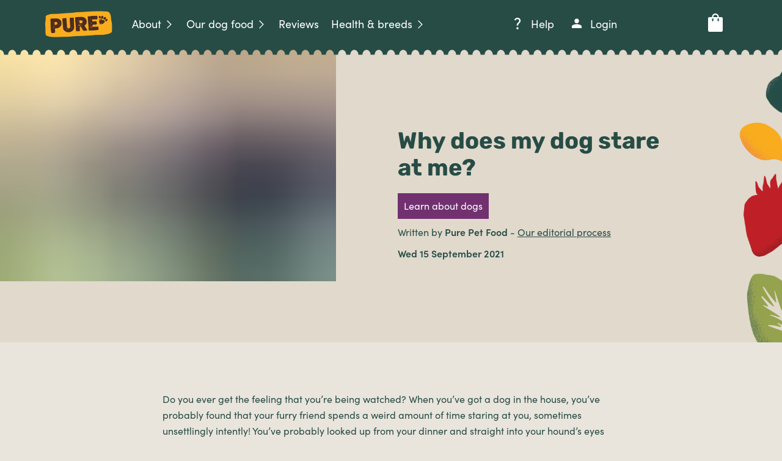

--- FILE ---
content_type: text/html; charset=utf-8
request_url: https://www.purepetfood.com/blog/why-does-my-dog-stare-at-me
body_size: 65830
content:
<!DOCTYPE html><html lang="en-gb"><head><meta charSet="utf-8" data-next-head=""/><meta name="viewport" content="width=device-width, initial-scale=1.0" data-next-head=""/><script type="text/javascript" src="//widget.trustpilot.com/bootstrap/v5/tp.widget.bootstrap.min.js" async=""></script><link rel="preconnect" href="https://subscription.purepetfood.com" data-next-head=""/><link rel="shortcut icon" type="image/png" href="/images/favicon.ico" data-next-head=""/><link rel="apple-touch-icon" href="/images/favicon-192.ico" data-next-head=""/><link rel="canonical" href="https://www.purepetfood.com/blog/why-does-my-dog-stare-at-me" data-next-head=""/><meta name="google-site-verification" content="DDtAmYwoRAr3ocL-JjdMzJS7BzfZpVCIF8XAi7GE64w" data-next-head=""/><meta property="og:image" content="https://www.datocms-assets.com/55536/1673864090-open-graph-long-1.jpg" data-next-head=""/><meta property="og:url" content="https://www.purepetfood.com/blog/why-does-my-dog-stare-at-me" data-next-head=""/><meta name="twitter:card" content="summary" data-next-head=""/><meta name="twitter:image" content="https://www.datocms-assets.com/55536/1673864094-open-graph-square-1.jpg" data-next-head=""/><title data-next-head="">Why does my dog stare at me? - Pure Pet Food</title><meta name="description" content="Do you ever get the feeling that you’re being watched? Dogs stare, a lot, and you&#x27;ve probably wondered why. There are a few reasons why your dog might be staring at you, but it all boils down to it being a form of communication. Read on to find out." data-next-head=""/><meta property="og:title" content="Why does my dog stare at me?" data-next-head=""/><meta property="og:description" content="Do you ever get the feeling that you’re being watched? Dogs stare, a lot, and you&#x27;ve probably wondered why. There are a few reasons why your dog might be staring at you, but it all boils down to it being a form of communication. Read on to find out." data-next-head=""/><meta name="theme-color" content="#274c46"/><link rel="preload" href="/_next/static/css/3335c4f13618f30c.css" as="style"/><link rel="preload" href="/_next/static/css/1a7303d6d7b04d94.css" as="style"/><link rel="preload" href="/_next/static/css/e0a323de4a8e04d4.css" as="style"/><link rel="preload" href="/_next/static/css/2757c1fa1c82efaa.css" as="style"/><script type="application/ld+json" data-next-head="">{"@context":"https://schema.org","@type":"BlogPosting","mainEntityOfPage":{"@type":"WebPage","@id":"https://www.purepetfood.com/blog/why-does-my-dog-stare-at-me"},"headline":"Why does my dog stare at me?","description":"Do you ever get the feeling that you’re being watched? Dogs stare, a lot, and you've probably wondered why. There are a few reasons why your dog might be staring at you, but it all boils down to it being a form of communication. Read on to find out.","publisher":{"@type":"Organization","name":"Pure Pet Food","logo":{"@type":"ImageObject","url":"https://www.purepetfood.com/images/logo.png","width":141,"height":59}},"datePublished":"2021-09-15","dateModified":null,"author":[{"name":"Pure Pet Food","description":"Pure Pet Food are the experts in healthy dog food and healthy dogs featured in media outlets such as BBC, Good Housekeeping and The Telegraph. Working with high profile veterinary professionals and nutritionists, Pure Pet Food are changing dog food for the better.","@type":"Person"}]}</script><noscript><iframe src="https://www.googletagmanager.com/ns.html?id=GTM-TXKV9CF" height="0" width="0" style="display:none;visibility:hidden"></iframe></noscript><link rel="stylesheet" href="/_next/static/css/3335c4f13618f30c.css" data-n-g=""/><link rel="stylesheet" href="/_next/static/css/1a7303d6d7b04d94.css" data-n-p=""/><link rel="stylesheet" href="/_next/static/css/e0a323de4a8e04d4.css" data-n-p=""/><link rel="stylesheet" href="/_next/static/css/2757c1fa1c82efaa.css" data-n-p=""/><noscript data-n-css=""></noscript><script defer="" noModule="" src="/_next/static/chunks/polyfills-42372ed130431b0a.js"></script><script src="/_next/static/chunks/webpack-52a9891433825253.js" defer=""></script><script src="/_next/static/chunks/framework-254aed9d5e556a2d.js" defer=""></script><script src="/_next/static/chunks/main-d02eb6135a523aa8.js" defer=""></script><script src="/_next/static/chunks/pages/_app-4afe09b587612e0f.js" defer=""></script><script src="/_next/static/chunks/2169-6a9a05d4266d00c5.js" defer=""></script><script src="/_next/static/chunks/2985-bbe7614beeaaf4ff.js" defer=""></script><script src="/_next/static/chunks/8442-c03a724e1b66b985.js" defer=""></script><script src="/_next/static/chunks/7902-552b47e6b43e1482.js" defer=""></script><script src="/_next/static/chunks/2719-53f0a8bb0c867288.js" defer=""></script><script src="/_next/static/chunks/1345-bf2319e81fbfb20c.js" defer=""></script><script src="/_next/static/chunks/pages/blog/%5Bid%5D-9ff8c7350fce8162.js" defer=""></script><script src="/_next/static/CfBfpvvaSUN2v9qaryH6u/_buildManifest.js" defer=""></script><script src="/_next/static/CfBfpvvaSUN2v9qaryH6u/_ssgManifest.js" defer=""></script></head><body style="position:relative;height:100%"><link rel="preload" as="image" href="/_next/static/media/Instagram.cfd52eb9.png"/><link rel="preload" as="image" href="/_next/static/media/Facebook.fba085d0.png"/><link rel="preload" as="image" href="/images/logo.png"/><div id="__next"><div class="layout_body__ur9wJ"><div class="layout_wrapper__LO32O"><div class="header_headerWrapper__NZe2s"><header class="header_header__P90l2 header_fixedHeader__bUtiB"><div class="container header_container__sdXhH"><div class="header_mobileNavBtnContainer__cXZAV"><button class="header_headerNavButton__D_99J">Open Navigation<span></span></button></div><div class="header_headerLogoContainer__4UeWb"><a href="/"><div class="header_headerLogo__rgtj_">Pure Pet Food</div></a></div><div class="header_headerMobileNav__DonNl"><nav><ul class="header_headerNavPrimary__z8vl1"><li><button class="button_button___rP6G button_buttonGhost__aqyeU"><div class="button_buttonTextWrapper__yoY5_ undefined button_spaceBetween__Pn5qm">About<span class="icon_wrapper__bX9Fk button_icon__pCPE5 button_iconRight__SMcAK" style="height:16px"><svg xmlns="http://www.w3.org/2000/svg" width="16px" height="16px" fill="none" viewBox="0 0 48 48" style="fill:currentcolor;height:16px;width:16px"><path fill="#000" d="m15.2 43.9-2.8-2.85L29.55 23.9 12.4 6.75l2.8-2.85 20 20z"></path></svg></span></div></button><ul class="header_headerNavPrimaryChild__OEcsY"><div class="container containerNoPad"><li class="header_headerNavPrimaryChildHeading__iA8kU"><p class="no-bottom"><button class="button_button___rP6G button_buttonGhost__aqyeU"><div class="button_buttonTextWrapper__yoY5_ button_alignLeft__KpLdF"><span class="icon_wrapper__bX9Fk button_icon__pCPE5 button_iconLeft__bDHDw" style="height:24px"><svg xmlns="http://www.w3.org/2000/svg" width="24px" height="24px" style="fill:currentcolor;height:24px;width:24px" viewBox="0 0 48 48"><path d="M28.05 36.3 15.7 23.95 28.05 11.6l2.45 2.45-9.9 9.9 9.9 9.9Z"></path></svg></span>About</div></button></p></li><li><a class="button_button___rP6G button_buttonGhost__aqyeU button_hasImage__2HKUL" href="/about"><div class="button_buttonTextWrapper__yoY5_ button_hasNoIcons__g639F button_alignLeft__KpLdF button_hasImage__2HKUL"><div class="button_imgContain__U00FO"><div style="overflow:hidden;position:relative;width:100%;max-width:128px"><img style="display:block;width:100%" src="[data-uri]" aria-hidden="true" alt=""/><img aria-hidden="true" alt="" src="[data-uri]" style="transition:opacity 500ms;opacity:1;position:absolute;left:-5%;top:-5%;width:110%;height:auto;max-width:none;max-height:none"/><noscript><picture><source srcSet="https://www.datocms-assets.com/55536/1660831208-healthy-dog-food-delivery.jpg?auto=format&amp;dpr=0.5&amp;fit=crop&amp;h=128&amp;w=128 64w,https://www.datocms-assets.com/55536/1660831208-healthy-dog-food-delivery.jpg?auto=format&amp;dpr=0.75&amp;fit=crop&amp;h=128&amp;w=128 96w,https://www.datocms-assets.com/55536/1660831208-healthy-dog-food-delivery.jpg?auto=format&amp;fit=crop&amp;h=128&amp;w=128 128w,https://www.datocms-assets.com/55536/1660831208-healthy-dog-food-delivery.jpg?auto=format&amp;dpr=1.5&amp;fit=crop&amp;h=128&amp;w=128 192w,https://www.datocms-assets.com/55536/1660831208-healthy-dog-food-delivery.jpg?auto=format&amp;dpr=2&amp;fit=crop&amp;h=128&amp;w=128 256w,https://www.datocms-assets.com/55536/1660831208-healthy-dog-food-delivery.jpg?auto=format&amp;dpr=3&amp;fit=crop&amp;h=128&amp;w=128 384w,https://www.datocms-assets.com/55536/1660831208-healthy-dog-food-delivery.jpg?auto=format&amp;dpr=4&amp;fit=crop&amp;h=128&amp;w=128 512w" sizes="(max-width: 128px) 100vw, 128px"/><img src="https://www.datocms-assets.com/55536/1660831208-healthy-dog-food-delivery.jpg?auto=format&amp;fit=crop&amp;h=128&amp;w=128" alt="Caring customer service" style="position:absolute;left:0;top:0;width:100%;height:100%;max-width:none;max-height:none" loading="lazy" referrerPolicy="no-referrer-when-downgrade"/></picture></noscript></div></div>Our story</div></a></li><li><a class="button_button___rP6G button_buttonGhost__aqyeU button_hasImage__2HKUL" href="/dog-food-subscription"><div class="button_buttonTextWrapper__yoY5_ button_hasNoIcons__g639F button_alignLeft__KpLdF button_hasImage__2HKUL"><div class="button_imgContain__U00FO"><div style="overflow:hidden;position:relative;width:100%;max-width:128px"><img style="display:block;width:100%" src="[data-uri]" aria-hidden="true" alt=""/><img aria-hidden="true" alt="" src="[data-uri]" style="transition:opacity 500ms;opacity:1;position:absolute;left:-5%;top:-5%;width:110%;height:auto;max-width:none;max-height:none"/><noscript><picture><source srcSet="https://www.datocms-assets.com/55536/1689774797-whippet-food-delivery.jpg?auto=format&amp;dpr=0.5&amp;fit=crop&amp;h=128&amp;w=128 64w,https://www.datocms-assets.com/55536/1689774797-whippet-food-delivery.jpg?auto=format&amp;dpr=0.75&amp;fit=crop&amp;h=128&amp;w=128 96w,https://www.datocms-assets.com/55536/1689774797-whippet-food-delivery.jpg?auto=format&amp;fit=crop&amp;h=128&amp;w=128 128w,https://www.datocms-assets.com/55536/1689774797-whippet-food-delivery.jpg?auto=format&amp;dpr=1.5&amp;fit=crop&amp;h=128&amp;w=128 192w,https://www.datocms-assets.com/55536/1689774797-whippet-food-delivery.jpg?auto=format&amp;dpr=2&amp;fit=crop&amp;h=128&amp;w=128 256w,https://www.datocms-assets.com/55536/1689774797-whippet-food-delivery.jpg?auto=format&amp;dpr=3&amp;fit=crop&amp;h=128&amp;w=128 384w,https://www.datocms-assets.com/55536/1689774797-whippet-food-delivery.jpg?auto=format&amp;dpr=4&amp;fit=crop&amp;h=128&amp;w=128 512w" sizes="(max-width: 128px) 100vw, 128px"/><img src="https://www.datocms-assets.com/55536/1689774797-whippet-food-delivery.jpg?auto=format&amp;fit=crop&amp;h=128&amp;w=128" alt="Whippet food delivery" title="Whippet food delivery" style="position:absolute;left:0;top:0;width:100%;height:100%;max-width:none;max-height:none" loading="lazy" referrerPolicy="no-referrer-when-downgrade"/></picture></noscript></div></div>How Pure works</div></a></li><li><a class="button_button___rP6G button_buttonGhost__aqyeU button_hasImage__2HKUL" href="/pet-panel"><div class="button_buttonTextWrapper__yoY5_ button_hasNoIcons__g639F button_alignLeft__KpLdF button_hasImage__2HKUL"><div class="button_imgContain__U00FO"><div style="overflow:hidden;position:relative;width:100%;max-width:128px"><img style="display:block;width:100%" src="[data-uri]" aria-hidden="true" alt=""/><img aria-hidden="true" alt="" src="[data-uri]" style="transition:opacity 500ms;opacity:1;position:absolute;left:-5%;top:-5%;width:110%;height:auto;max-width:none;max-height:none"/><noscript><picture><source srcSet="https://www.datocms-assets.com/55536/1747063741-julian-800x800.jpg?auto=format&amp;dpr=0.5&amp;fit=crop&amp;h=128&amp;w=128 64w,https://www.datocms-assets.com/55536/1747063741-julian-800x800.jpg?auto=format&amp;dpr=0.75&amp;fit=crop&amp;h=128&amp;w=128 96w,https://www.datocms-assets.com/55536/1747063741-julian-800x800.jpg?auto=format&amp;fit=crop&amp;h=128&amp;w=128 128w,https://www.datocms-assets.com/55536/1747063741-julian-800x800.jpg?auto=format&amp;dpr=1.5&amp;fit=crop&amp;h=128&amp;w=128 192w,https://www.datocms-assets.com/55536/1747063741-julian-800x800.jpg?auto=format&amp;dpr=2&amp;fit=crop&amp;h=128&amp;w=128 256w,https://www.datocms-assets.com/55536/1747063741-julian-800x800.jpg?auto=format&amp;dpr=3&amp;fit=crop&amp;h=128&amp;w=128 384w,https://www.datocms-assets.com/55536/1747063741-julian-800x800.jpg?auto=format&amp;dpr=4&amp;fit=crop&amp;h=128&amp;w=128 512w" sizes="(max-width: 128px) 100vw, 128px"/><img src="https://www.datocms-assets.com/55536/1747063741-julian-800x800.jpg?auto=format&amp;fit=crop&amp;h=128&amp;w=128" alt="" style="position:absolute;left:0;top:0;width:100%;height:100%;max-width:none;max-height:none" loading="lazy" referrerPolicy="no-referrer-when-downgrade"/></picture></noscript></div></div>Pet panel</div></a></li></div></ul></li><li><button class="button_button___rP6G button_buttonGhost__aqyeU"><div class="button_buttonTextWrapper__yoY5_ undefined button_spaceBetween__Pn5qm">Our dog food<span class="icon_wrapper__bX9Fk button_icon__pCPE5 button_iconRight__SMcAK" style="height:16px"><svg xmlns="http://www.w3.org/2000/svg" width="16px" height="16px" fill="none" viewBox="0 0 48 48" style="fill:currentcolor;height:16px;width:16px"><path fill="#000" d="m15.2 43.9-2.8-2.85L29.55 23.9 12.4 6.75l2.8-2.85 20 20z"></path></svg></span></div></button><ul class="header_headerNavPrimaryChild__OEcsY"><div class="container containerNoPad"><li class="header_headerNavPrimaryChildHeading__iA8kU"><p class="no-bottom"><button class="button_button___rP6G button_buttonGhost__aqyeU"><div class="button_buttonTextWrapper__yoY5_ button_alignLeft__KpLdF"><span class="icon_wrapper__bX9Fk button_icon__pCPE5 button_iconLeft__bDHDw" style="height:24px"><svg xmlns="http://www.w3.org/2000/svg" width="24px" height="24px" style="fill:currentcolor;height:24px;width:24px" viewBox="0 0 48 48"><path d="M28.05 36.3 15.7 23.95 28.05 11.6l2.45 2.45-9.9 9.9 9.9 9.9Z"></path></svg></span>Our dog food</div></button></p></li><li><a class="button_button___rP6G button_buttonGhost__aqyeU button_hasImage__2HKUL" href="/recipes"><div class="button_buttonTextWrapper__yoY5_ button_hasNoIcons__g639F button_alignLeft__KpLdF button_hasImage__2HKUL"><div class="button_imgContain__U00FO"><div style="overflow:hidden;position:relative;width:100%;max-width:128px"><img style="display:block;width:100%" src="[data-uri]" aria-hidden="true" alt=""/><img aria-hidden="true" alt="" src="[data-uri]" style="transition:opacity 500ms;opacity:1;position:absolute;left:-5%;top:-5%;width:110%;height:auto;max-width:none;max-height:none"/><noscript><picture><source srcSet="https://www.datocms-assets.com/55536/1685633888-sensitive-chicken-web-1.jpg?auto=format&amp;dpr=0.5&amp;fit=crop&amp;h=128&amp;w=128 64w,https://www.datocms-assets.com/55536/1685633888-sensitive-chicken-web-1.jpg?auto=format&amp;dpr=0.75&amp;fit=crop&amp;h=128&amp;w=128 96w,https://www.datocms-assets.com/55536/1685633888-sensitive-chicken-web-1.jpg?auto=format&amp;fit=crop&amp;h=128&amp;w=128 128w,https://www.datocms-assets.com/55536/1685633888-sensitive-chicken-web-1.jpg?auto=format&amp;dpr=1.5&amp;fit=crop&amp;h=128&amp;w=128 192w,https://www.datocms-assets.com/55536/1685633888-sensitive-chicken-web-1.jpg?auto=format&amp;dpr=2&amp;fit=crop&amp;h=128&amp;w=128 256w,https://www.datocms-assets.com/55536/1685633888-sensitive-chicken-web-1.jpg?auto=format&amp;dpr=3&amp;fit=crop&amp;h=128&amp;w=128 384w,https://www.datocms-assets.com/55536/1685633888-sensitive-chicken-web-1.jpg?auto=format&amp;dpr=4&amp;fit=crop&amp;h=128&amp;w=128 512w" sizes="(max-width: 128px) 100vw, 128px"/><img src="https://www.datocms-assets.com/55536/1685633888-sensitive-chicken-web-1.jpg?auto=format&amp;fit=crop&amp;h=128&amp;w=128" alt="Sensitive Chicken Recipe" style="position:absolute;left:0;top:0;width:100%;height:100%;max-width:none;max-height:none" loading="lazy" referrerPolicy="no-referrer-when-downgrade"/></picture></noscript></div></div>What is Pure?</div></a></li><li><a class="button_button___rP6G button_buttonGhost__aqyeU" href="/recipes"><div class="button_buttonTextWrapper__yoY5_ button_hasNoIcons__g639F button_alignLeft__KpLdF">Healthy dog food</div></a><ul class="header_headerNavPrimaryChildSecondary__dwqwB"><li> <a class="button_button___rP6G button_buttonGhost__aqyeU button_small__J_MKn" href="/recipes/2026-chicken"><div class="button_buttonTextWrapper__yoY5_ button_hasNoIcons__g639F button_alignLeft__KpLdF">Chicken</div></a></li><li> <a class="button_button___rP6G button_buttonGhost__aqyeU button_small__J_MKn" href="/recipes/2026-duck"><div class="button_buttonTextWrapper__yoY5_ button_hasNoIcons__g639F button_alignLeft__KpLdF">Duck</div></a></li><li> <a class="button_button___rP6G button_buttonGhost__aqyeU button_small__J_MKn" href="/recipes/2026-herring"><div class="button_buttonTextWrapper__yoY5_ button_hasNoIcons__g639F button_alignLeft__KpLdF">Herring</div></a></li><li> <a class="button_button___rP6G button_buttonGhost__aqyeU button_small__J_MKn" href="/recipes/2026-salmon"><div class="button_buttonTextWrapper__yoY5_ button_hasNoIcons__g639F button_alignLeft__KpLdF">Salmon</div></a></li><li> <a class="button_button___rP6G button_buttonGhost__aqyeU button_small__J_MKn" href="/recipes/2026-turkey"><div class="button_buttonTextWrapper__yoY5_ button_hasNoIcons__g639F button_alignLeft__KpLdF">Turkey</div></a></li><li> <a class="button_button___rP6G button_buttonGhost__aqyeU button_small__J_MKn" href="/recipes"><div class="button_buttonTextWrapper__yoY5_ button_hasNoIcons__g639F button_alignLeft__KpLdF">See all recipes</div></a></li></ul></li><li><a class="button_button___rP6G button_buttonGhost__aqyeU" href="/dog-food-for-sensitive-stomach"><div class="button_buttonTextWrapper__yoY5_ button_hasNoIcons__g639F button_alignLeft__KpLdF">Sensitive dog food</div></a><ul class="header_headerNavPrimaryChildSecondary__dwqwB"><li> <a class="button_button___rP6G button_buttonGhost__aqyeU button_small__J_MKn" href="/recipes/sensitive-chicken-dog-food"><div class="button_buttonTextWrapper__yoY5_ button_hasNoIcons__g639F button_alignLeft__KpLdF">Chicken</div></a></li><li> <a class="button_button___rP6G button_buttonGhost__aqyeU button_small__J_MKn" href="/recipes/sensitive-turkey-dog-food"><div class="button_buttonTextWrapper__yoY5_ button_hasNoIcons__g639F button_alignLeft__KpLdF">Turkey</div></a></li><li> <a class="button_button___rP6G button_buttonGhost__aqyeU button_small__J_MKn" href="/recipes/sensitive-salmon-dog-food"><div class="button_buttonTextWrapper__yoY5_ button_hasNoIcons__g639F button_alignLeft__KpLdF">Salmon</div></a></li></ul></li><li><a class="button_button___rP6G button_buttonGhost__aqyeU" href="/renal-dog-food"><div class="button_buttonTextWrapper__yoY5_ button_hasNoIcons__g639F button_alignLeft__KpLdF">Renal dog food</div></a><ul class="header_headerNavPrimaryChildSecondary__dwqwB"><li> <a class="button_button___rP6G button_buttonGhost__aqyeU button_small__J_MKn" href="/recipes/beef-turkey-renal-dog-food"><div class="button_buttonTextWrapper__yoY5_ button_hasNoIcons__g639F button_alignLeft__KpLdF">Beef and Turkey</div></a></li><li> <a class="button_button___rP6G button_buttonGhost__aqyeU button_small__J_MKn" href="/recipes/chicken-renal-dog-food"><div class="button_buttonTextWrapper__yoY5_ button_hasNoIcons__g639F button_alignLeft__KpLdF">Chicken</div></a></li></ul></li></div></ul></li><li><a class="button_button___rP6G button_buttonGhost__aqyeU" href="/reviews"><div class="button_buttonTextWrapper__yoY5_ button_hasNoIcons__g639F button_spaceBetween__Pn5qm">Reviews</div></a></li><li><button class="button_button___rP6G button_buttonGhost__aqyeU"><div class="button_buttonTextWrapper__yoY5_ undefined button_spaceBetween__Pn5qm">Health &amp; breeds<span class="icon_wrapper__bX9Fk button_icon__pCPE5 button_iconRight__SMcAK" style="height:16px"><svg xmlns="http://www.w3.org/2000/svg" width="16px" height="16px" fill="none" viewBox="0 0 48 48" style="fill:currentcolor;height:16px;width:16px"><path fill="#000" d="m15.2 43.9-2.8-2.85L29.55 23.9 12.4 6.75l2.8-2.85 20 20z"></path></svg></span></div></button><ul class="header_headerNavPrimaryChild__OEcsY"><div class="container containerNoPad"><li class="header_headerNavPrimaryChildHeading__iA8kU"><p class="no-bottom"><button class="button_button___rP6G button_buttonGhost__aqyeU"><div class="button_buttonTextWrapper__yoY5_ button_alignLeft__KpLdF"><span class="icon_wrapper__bX9Fk button_icon__pCPE5 button_iconLeft__bDHDw" style="height:24px"><svg xmlns="http://www.w3.org/2000/svg" width="24px" height="24px" style="fill:currentcolor;height:24px;width:24px" viewBox="0 0 48 48"><path d="M28.05 36.3 15.7 23.95 28.05 11.6l2.45 2.45-9.9 9.9 9.9 9.9Z"></path></svg></span>Health &amp; breeds</div></button></p></li><li><button class="button_button___rP6G button_buttonGhost__aqyeU"><div class="button_buttonTextWrapper__yoY5_ undefined button_spaceBetween__Pn5qm button_alignLeft__KpLdF">Ailments<span class="icon_wrapper__bX9Fk button_icon__pCPE5 button_iconRight__SMcAK" style="height:24px"><svg xmlns="http://www.w3.org/2000/svg" width="24px" height="24px" style="fill:currentcolor;height:24px;width:24px" viewBox="0 0 48 48"><path d="M22.5 38V25.5H10v-3h12.5V10h3v12.5H38v3H25.5V38Z"></path></svg></span></div></button><ul class="header_headerNavPrimaryChildSecondary__dwqwB"><li> <a class="button_button___rP6G button_buttonGhost__aqyeU button_small__J_MKn" href="/colitis-dog-food"><div class="button_buttonTextWrapper__yoY5_ button_hasNoIcons__g639F button_alignLeft__KpLdF">Colitis</div></a></li><li> <a class="button_button___rP6G button_buttonGhost__aqyeU button_small__J_MKn" href="/dog-food-for-diabetic-dogs"><div class="button_buttonTextWrapper__yoY5_ button_hasNoIcons__g639F button_alignLeft__KpLdF">Diabetes</div></a></li><li> <a class="button_button___rP6G button_buttonGhost__aqyeU button_small__J_MKn" href="/diarrhoea-dog-food"><div class="button_buttonTextWrapper__yoY5_ button_hasNoIcons__g639F button_alignLeft__KpLdF">Diarrhoea</div></a></li><li> <a class="button_button___rP6G button_buttonGhost__aqyeU button_small__J_MKn" href="/digestive-care-dog-food"><div class="button_buttonTextWrapper__yoY5_ button_hasNoIcons__g639F button_alignLeft__KpLdF">Digestion issues</div></a></li><li> <a class="button_button___rP6G button_buttonGhost__aqyeU button_small__J_MKn" href="/high-fibre-dog-food"><div class="button_buttonTextWrapper__yoY5_ button_hasNoIcons__g639F button_alignLeft__KpLdF">High fibre</div></a></li><li> <a class="button_button___rP6G button_buttonGhost__aqyeU button_small__J_MKn" href="/hypoallergenic-dog-food"><div class="button_buttonTextWrapper__yoY5_ button_hasNoIcons__g639F button_alignLeft__KpLdF">Hypoallergenic</div></a></li><li> <a class="button_button___rP6G button_buttonGhost__aqyeU button_small__J_MKn" href="/dog-food-for-pancreatitis"><div class="button_buttonTextWrapper__yoY5_ button_hasNoIcons__g639F button_alignLeft__KpLdF">Pancreatitis</div></a></li><li> <a class="button_button___rP6G button_buttonGhost__aqyeU button_small__J_MKn" href="/renal-dog-food"><div class="button_buttonTextWrapper__yoY5_ button_hasNoIcons__g639F button_alignLeft__KpLdF">Renal &amp; kidney</div></a></li><li> <a class="button_button___rP6G button_buttonGhost__aqyeU button_small__J_MKn" href="/dog-food-for-sensitive-skin"><div class="button_buttonTextWrapper__yoY5_ button_hasNoIcons__g639F button_alignLeft__KpLdF">Sensitive skin</div></a></li><li> <a class="button_button___rP6G button_buttonGhost__aqyeU button_small__J_MKn" href="/dog-food-for-sensitive-stomach"><div class="button_buttonTextWrapper__yoY5_ button_hasNoIcons__g639F button_alignLeft__KpLdF">Sensitive stomach</div></a></li><li> <a class="button_button___rP6G button_buttonGhost__aqyeU button_small__J_MKn" href="/urinary-dog-food"><div class="button_buttonTextWrapper__yoY5_ button_hasNoIcons__g639F button_alignLeft__KpLdF">Urinary health</div></a></li><li> <a class="button_button___rP6G button_buttonGhost__aqyeU button_small__J_MKn" href="/weight-management-dog-food"><div class="button_buttonTextWrapper__yoY5_ button_hasNoIcons__g639F button_alignLeft__KpLdF">Weight management</div></a></li></ul></li><li><button class="button_button___rP6G button_buttonGhost__aqyeU"><div class="button_buttonTextWrapper__yoY5_ undefined button_spaceBetween__Pn5qm button_alignLeft__KpLdF">Breeds<span class="icon_wrapper__bX9Fk button_icon__pCPE5 button_iconRight__SMcAK" style="height:24px"><svg xmlns="http://www.w3.org/2000/svg" width="24px" height="24px" style="fill:currentcolor;height:24px;width:24px" viewBox="0 0 48 48"><path d="M22.5 38V25.5H10v-3h12.5V10h3v12.5H38v3H25.5V38Z"></path></svg></span></div></button><ul class="header_headerNavPrimaryChildSecondary__dwqwB"><li> <a class="button_button___rP6G button_buttonGhost__aqyeU button_small__J_MKn" href="/bulldog-food"><div class="button_buttonTextWrapper__yoY5_ button_hasNoIcons__g639F button_alignLeft__KpLdF">Bulldog</div></a></li><li> <a class="button_button___rP6G button_buttonGhost__aqyeU button_small__J_MKn" href="/chihuahua-food"><div class="button_buttonTextWrapper__yoY5_ button_hasNoIcons__g639F button_alignLeft__KpLdF">Chihuahua</div></a></li><li> <a class="button_button___rP6G button_buttonGhost__aqyeU button_small__J_MKn" href="/cockapoo-food"><div class="button_buttonTextWrapper__yoY5_ button_hasNoIcons__g639F button_alignLeft__KpLdF">Cockapoo</div></a></li><li> <a class="button_button___rP6G button_buttonGhost__aqyeU button_small__J_MKn" href="/cocker-spaniel-food"><div class="button_buttonTextWrapper__yoY5_ button_hasNoIcons__g639F button_alignLeft__KpLdF">Cocker Spaniel</div></a></li><li> <a class="button_button___rP6G button_buttonGhost__aqyeU button_small__J_MKn" href="/dachshund-food"><div class="button_buttonTextWrapper__yoY5_ button_hasNoIcons__g639F button_alignLeft__KpLdF">Dachshund</div></a></li><li> <a class="button_button___rP6G button_buttonGhost__aqyeU button_small__J_MKn" href="/french-bulldog-food"><div class="button_buttonTextWrapper__yoY5_ button_hasNoIcons__g639F button_alignLeft__KpLdF">French bulldog</div></a></li><li> <a class="button_button___rP6G button_buttonGhost__aqyeU button_small__J_MKn" href="/german-shepherd-food"><div class="button_buttonTextWrapper__yoY5_ button_hasNoIcons__g639F button_alignLeft__KpLdF">German Shepherd</div></a></li><li> <a class="button_button___rP6G button_buttonGhost__aqyeU button_small__J_MKn" href="/golden-retriever-food"><div class="button_buttonTextWrapper__yoY5_ button_hasNoIcons__g639F button_alignLeft__KpLdF">Golden retriever</div></a></li><li> <a class="button_button___rP6G button_buttonGhost__aqyeU button_small__J_MKn" href="/labrador-food"><div class="button_buttonTextWrapper__yoY5_ button_hasNoIcons__g639F button_alignLeft__KpLdF">Labrador</div></a></li><li> <a class="button_button___rP6G button_buttonGhost__aqyeU button_small__J_MKn" href="/small-breed-dog-food"><div class="button_buttonTextWrapper__yoY5_ button_hasNoIcons__g639F button_alignLeft__KpLdF">Small breed</div></a></li><li> <a class="button_button___rP6G button_buttonGhost__aqyeU button_small__J_MKn" href="/staffordshire-bull-terrier-food"><div class="button_buttonTextWrapper__yoY5_ button_hasNoIcons__g639F button_alignLeft__KpLdF">Staffordshire bull terrier</div></a></li><li> <a class="button_button___rP6G button_buttonGhost__aqyeU button_small__J_MKn" href="/whippet-food"><div class="button_buttonTextWrapper__yoY5_ button_hasNoIcons__g639F button_alignLeft__KpLdF">Whippet</div></a></li><li> <a class="button_button___rP6G button_buttonGhost__aqyeU button_small__J_MKn" href="/yorkie-food"><div class="button_buttonTextWrapper__yoY5_ button_hasNoIcons__g639F button_alignLeft__KpLdF">Yorkie</div></a></li><li> <a class="button_button___rP6G button_buttonGhost__aqyeU button_small__J_MKn" href="/breeds"><div class="button_buttonTextWrapper__yoY5_ button_hasNoIcons__g639F button_alignLeft__KpLdF">See all breeds</div></a></li></ul></li><li><button class="button_button___rP6G button_buttonGhost__aqyeU"><div class="button_buttonTextWrapper__yoY5_ undefined button_spaceBetween__Pn5qm button_alignLeft__KpLdF">Health<span class="icon_wrapper__bX9Fk button_icon__pCPE5 button_iconRight__SMcAK" style="height:24px"><svg xmlns="http://www.w3.org/2000/svg" width="24px" height="24px" style="fill:currentcolor;height:24px;width:24px" viewBox="0 0 48 48"><path d="M22.5 38V25.5H10v-3h12.5V10h3v12.5H38v3H25.5V38Z"></path></svg></span></div></button><ul class="header_headerNavPrimaryChildSecondary__dwqwB"><li> <a class="button_button___rP6G button_buttonGhost__aqyeU button_small__J_MKn" href="/benefits"><div class="button_buttonTextWrapper__yoY5_ button_hasNoIcons__g639F button_alignLeft__KpLdF">Benefits</div></a></li><li> <a class="button_button___rP6G button_buttonGhost__aqyeU button_small__J_MKn" href="/pet-panel"><div class="button_buttonTextWrapper__yoY5_ button_hasNoIcons__g639F button_alignLeft__KpLdF">Pet panel</div></a></li><li> <a class="button_button___rP6G button_buttonGhost__aqyeU button_small__J_MKn" href="/puppies"><div class="button_buttonTextWrapper__yoY5_ button_hasNoIcons__g639F button_alignLeft__KpLdF">Puppy food</div></a></li><li> <a class="button_button___rP6G button_buttonGhost__aqyeU button_small__J_MKn" href="/senior-dog-food"><div class="button_buttonTextWrapper__yoY5_ button_hasNoIcons__g639F button_alignLeft__KpLdF">Senior dog food</div></a></li></ul></li></div></ul></li></ul></nav><ul class="header_headerNavSecondary__PIj2r"><li><a class="button_button___rP6G button_buttonGhost__aqyeU" href="/help"><div class="button_buttonTextWrapper__yoY5_ button_alignLeft__KpLdF"><span class="icon_wrapper__bX9Fk button_icon__pCPE5 button_iconLeft__bDHDw" style="height:24px"><svg xmlns="http://www.w3.org/2000/svg" width="24px" height="24px" style="fill:currentcolor;height:24px;width:24px" viewBox="0 0 48 48"><path d="M21.55 31.5q.05-3.6.825-5.25t2.925-3.6q2.1-1.9 3.225-3.525t1.125-3.475q0-2.25-1.5-3.75t-4.2-1.5q-2.6 0-4 1.475T17.9 14.95l-4.2-1.85q1.1-2.95 3.725-5.025T23.95 6q5 0 7.7 2.775t2.7 6.675q0 2.4-1.025 4.35t-3.275 4.1q-2.45 2.35-2.95 3.6t-.55 4Zm2.4 12.5q-1.45 0-2.475-1.025T20.45 40.5t1.025-2.475T23.95 37t2.475 1.025T27.45 40.5t-1.025 2.475T23.95 44"></path></svg></span>Help</div></a></li><li><a class="button_button___rP6G button_buttonGhost__aqyeU" href="/login"><div class="button_buttonTextWrapper__yoY5_ button_alignLeft__KpLdF"><span class="icon_wrapper__bX9Fk button_icon__pCPE5 button_iconLeft__bDHDw" style="height:24px"><svg xmlns="http://www.w3.org/2000/svg" width="24px" height="24px" fill="none" viewBox="0 0 48 48" style="fill:currentcolor;height:24px;width:24px"><path fill="#fff" d="M24 23.95q-3.3 0-5.4-2.1t-2.1-5.4 2.1-5.4 5.4-2.1 5.4 2.1 2.1 5.4-2.1 5.4-5.4 2.1M8 40v-4.7q0-1.9.95-3.25A6.1 6.1 0 0 1 11.4 30q3.35-1.5 6.425-2.25T24 27t6.15.775T36.55 30a6.03 6.03 0 0 1 2.5 2.05Q40 33.4 40 35.3V40z"></path></svg></span>Login</div></a></li></ul><div class="header_headerNavPrimaryChild__OEcsY header_switcher__YNPL3"><li class="header_headerNavPrimaryChildHeading__iA8kU"><p class="no-bottom"><button class="button_button___rP6G button_buttonGhost__aqyeU"><div class="button_buttonTextWrapper__yoY5_ button_alignLeft__KpLdF"><span class="icon_wrapper__bX9Fk button_icon__pCPE5 button_iconLeft__bDHDw" style="height:24px"><svg xmlns="http://www.w3.org/2000/svg" width="24px" height="24px" style="fill:currentcolor;height:24px;width:24px" viewBox="0 0 48 48"><path d="M28.05 36.3 15.7 23.95 28.05 11.6l2.45 2.45-9.9 9.9 9.9 9.9Z"></path></svg></span>Set language preference</div></button></p></li><div class="container"><ul class="languageSwitcher_wrapper__acgtr" role="listbox" aria-hidden="false"><li lang="nl" role="option"><a tabindex="-1" href="/nl/blog/why-does-my-dog-stare-at-me"><button class="button_button___rP6G button_buttonGhost__aqyeU languageSwitcher_item__bLBws"><div class="button_buttonTextWrapper__yoY5_ button_hasNoIcons__g639F button_alignLeft__KpLdF"><div class="languageSwitcher_image__zaPjf"><img alt="Language is set to: nl" loading="lazy" decoding="async" data-nimg="fill" style="position:absolute;height:100%;width:100%;left:0;top:0;right:0;bottom:0;color:transparent" sizes="100vw" srcSet="/_next/image?url=%2Fimages%2Flocales%2Fnetherlands.png&amp;w=640&amp;q=75 640w, /_next/image?url=%2Fimages%2Flocales%2Fnetherlands.png&amp;w=750&amp;q=75 750w, /_next/image?url=%2Fimages%2Flocales%2Fnetherlands.png&amp;w=828&amp;q=75 828w, /_next/image?url=%2Fimages%2Flocales%2Fnetherlands.png&amp;w=1080&amp;q=75 1080w, /_next/image?url=%2Fimages%2Flocales%2Fnetherlands.png&amp;w=1200&amp;q=75 1200w, /_next/image?url=%2Fimages%2Flocales%2Fnetherlands.png&amp;w=1920&amp;q=75 1920w, /_next/image?url=%2Fimages%2Flocales%2Fnetherlands.png&amp;w=2048&amp;q=75 2048w, /_next/image?url=%2Fimages%2Flocales%2Fnetherlands.png&amp;w=3840&amp;q=75 3840w" src="/_next/image?url=%2Fimages%2Flocales%2Fnetherlands.png&amp;w=3840&amp;q=75"/></div>Nederlands</div></button></a></li><li lang="en-nl" role="option"><a tabindex="-1" href="/en-nl/blog/why-does-my-dog-stare-at-me"><button class="button_button___rP6G button_buttonGhost__aqyeU languageSwitcher_item__bLBws"><div class="button_buttonTextWrapper__yoY5_ button_hasNoIcons__g639F button_alignLeft__KpLdF"><div class="languageSwitcher_image__zaPjf"><img alt="Language is set to: en-nl" loading="lazy" decoding="async" data-nimg="fill" style="position:absolute;height:100%;width:100%;left:0;top:0;right:0;bottom:0;color:transparent" sizes="100vw" srcSet="/_next/image?url=%2Fimages%2Flocales%2Fbritish.png&amp;w=640&amp;q=75 640w, /_next/image?url=%2Fimages%2Flocales%2Fbritish.png&amp;w=750&amp;q=75 750w, /_next/image?url=%2Fimages%2Flocales%2Fbritish.png&amp;w=828&amp;q=75 828w, /_next/image?url=%2Fimages%2Flocales%2Fbritish.png&amp;w=1080&amp;q=75 1080w, /_next/image?url=%2Fimages%2Flocales%2Fbritish.png&amp;w=1200&amp;q=75 1200w, /_next/image?url=%2Fimages%2Flocales%2Fbritish.png&amp;w=1920&amp;q=75 1920w, /_next/image?url=%2Fimages%2Flocales%2Fbritish.png&amp;w=2048&amp;q=75 2048w, /_next/image?url=%2Fimages%2Flocales%2Fbritish.png&amp;w=3840&amp;q=75 3840w" src="/_next/image?url=%2Fimages%2Flocales%2Fbritish.png&amp;w=3840&amp;q=75"/></div>English</div></button></a></li></ul></div></div></div><button class="basket_basketIcon__RZOZZ"><span style="height:36px" class="icon_wrapper__bX9Fk"><svg xmlns="http://www.w3.org/2000/svg" width="36px" height="36px" style="fill:currentcolor;height:36px;width:36px" viewBox="0 0 48 48"><path d="M11 44q-1.2 0-2.1-.9T8 41V15q0-1.2.9-2.1T11 12h5.5v-.5q0-3.15 2.175-5.325T24 4t5.325 2.175T31.5 11.5v.5H37q1.2 0 2.1.9T40 15v26q0 1.2-.9 2.1T37 44Zm7-23q.65 0 1.075-.425T19.5 19.5V15h-3v4.5q0 .65.425 1.075T18 21m1.5-9h9v-.5q0-1.9-1.3-3.2T24 7t-3.2 1.3-1.3 3.2ZM30 21q.65 0 1.075-.425T31.5 19.5V15h-3v4.5q0 .65.425 1.075T30 21"></path></svg></span></button><div class="basket_basketBackground__5tlQV"></div><div class="basket_basket__jfrJn"><h4>Your basket</h4><div></div><div><div class="priceSummary_priceSummary__3JhsF"><div>Saved</div><div class="priceSummary_total__Upsme bottom priceSummary_light__hD9hQ">£0.00</div><div>Subtotal</div><div class="priceSummary_total__Upsme priceSummary_light__hD9hQ">£0.00</div></div></div></div></div><div class="header_content__hOI4R"></div><div class="header_bottomBorder__bkhlT"></div></header></div><div class="layout_mainContent__ofvmF layout_hasFooter__XS46_" style="padding-bottom:undefinedpx"><section class="imageAndText_imageTextCont__Rc7vp imageAndText_background-darker__akPIY imageAndText_sideIcons-right-2__AGHuR"><div class="imageAndText_imageTextContainer__QYUfz"><div class="imageAndText_backgroundImage__joWrT"><div style="overflow:hidden;position:relative;width:100%;max-width:900px"><img style="display:block;width:100%" src="[data-uri]" aria-hidden="true" alt=""/><img aria-hidden="true" alt="" src="[data-uri]" style="transition:opacity 500ms;opacity:1;position:absolute;left:-5%;top:-5%;width:110%;height:auto;max-width:none;max-height:none"/><noscript><picture><source srcSet="https://www.datocms-assets.com/55536/1643634966-why-does-my-dog-stare-at-me-resized.jpg?auto=format&amp;dpr=0.25&amp;fit=crop&amp;h=600&amp;w=900 225w,https://www.datocms-assets.com/55536/1643634966-why-does-my-dog-stare-at-me-resized.jpg?auto=format&amp;dpr=0.5&amp;fit=crop&amp;h=600&amp;w=900 450w,https://www.datocms-assets.com/55536/1643634966-why-does-my-dog-stare-at-me-resized.jpg?auto=format&amp;dpr=0.75&amp;fit=crop&amp;h=600&amp;w=900 675w,https://www.datocms-assets.com/55536/1643634966-why-does-my-dog-stare-at-me-resized.jpg?auto=format&amp;fit=crop&amp;h=600&amp;w=900 900w" sizes="(max-width: 900px) 100vw, 900px"/><img src="https://www.datocms-assets.com/55536/1643634966-why-does-my-dog-stare-at-me-resized.jpg?auto=format&amp;fit=crop&amp;h=600&amp;w=900" alt="Why does my dog stare at me?" style="position:absolute;left:0;top:0;width:100%;height:100%;max-width:none;max-height:none" loading="lazy" referrerPolicy="no-referrer-when-downgrade"/></picture></noscript></div></div><div class="container imageAndText_imageText__aPYAb"><div class="imageAndText_content__DxzGB"><h1>Why does my dog stare at me?</h1><div class="content_blogCategories__oNdnK"><div class="slapLabel_default__XUGwI slapLabel_attention__4m2j4">Learn about dogs</div></div><div class="authors_author__X8GZY narrow-top">Written by<!-- --> <span class="authors_authorInfo__u_n_H"> <!-- -->Pure Pet Food<span class="authors_authorDescription__5KG6s">Pure Pet Food are the experts in healthy dog food and healthy dogs featured in media outlets such as BBC, Good Housekeeping and The Telegraph. Working with high profile veterinary professionals and nutritionists, Pure Pet Food are changing dog food for the better.</span></span> <!-- -->-<!-- --> <a class="authors_authorLink__SyOHK" href="/help/editorial-process">Our editorial process</a></div><div class="content_date__MKWjc">Wed 15 September 2021</div></div></div></div></section><section class="sectionSpacing container"><div class="container containerNoPad"><div class="center content_content__1aIS_"><p>Do you ever get the feeling that you’re being watched? When you’ve got a dog in the house, you’ve probably found that your furry friend spends a weird amount of time staring at you, sometimes unsettlingly intently! You’ve probably looked up from your dinner and straight into your hound’s eyes and wondered “why does my dog stare at me so much?”.</p><p>There are a few reasons why your dog might be staring at you, but it all boils down to it being a form of communication. So what’s going on in your hound’s head when they sit staring at you?</p><p><span class="smallAd_ad__XsUkb"><span class="smallAd_bgImage__oMQ_o"><div style="overflow:hidden;position:relative;width:100%;max-width:900px"><img style="display:block;width:100%" src="[data-uri]" aria-hidden="true" alt=""/><img aria-hidden="true" alt="" src="[data-uri]" style="transition:opacity 500ms;opacity:1;position:absolute;left:-5%;top:-5%;width:110%;height:auto;max-width:none;max-height:none"/><noscript><picture><source srcSet="https://www.datocms-assets.com/55536/1684402062-healthy-delicious-dog-food.jpg?auto=format&amp;dpr=0.25&amp;fit=crop&amp;h=600&amp;w=900 225w,https://www.datocms-assets.com/55536/1684402062-healthy-delicious-dog-food.jpg?auto=format&amp;dpr=0.5&amp;fit=crop&amp;h=600&amp;w=900 450w,https://www.datocms-assets.com/55536/1684402062-healthy-delicious-dog-food.jpg?auto=format&amp;dpr=0.75&amp;fit=crop&amp;h=600&amp;w=900 675w,https://www.datocms-assets.com/55536/1684402062-healthy-delicious-dog-food.jpg?auto=format&amp;fit=crop&amp;h=600&amp;w=900 900w" sizes="(max-width: 900px) 100vw, 900px"/><img src="https://www.datocms-assets.com/55536/1684402062-healthy-delicious-dog-food.jpg?auto=format&amp;fit=crop&amp;h=600&amp;w=900" alt="Delicious dog food" title="Delicious dog food" style="position:absolute;left:0;top:0;width:100%;height:100%;max-width:none;max-height:none" loading="lazy" referrerPolicy="no-referrer-when-downgrade"/></picture></noscript></div></span><span class="smallAd_content__QkuRb"><span class="h2">Discover delicious food your dog deserves</span><a class="button_button___rP6G button_relative__Y9gQz" href="/"><div class="button_buttonTextWrapper__yoY5_ button_hasNoIcons__g639F">Learn more</div></a></span></span></p><h2>Why does my dog stare at me?</h2><h3>They’re trying to read you</h3><p>Dogs have evolved alongside humans for thousands of years, and they’ve become brilliant at reading our body language and facial expressions. So if your dog is staring at you, they might just be trying to read your expression and see how you’re feeling.</p><p>This also links to a dog’s habit of watching humans for information and to anticipate what you’re going to do next. If you look angry, they might wait to see if they should give you some space. Or if you’re happy, they might stare at you to judge if you’re in a good mood and likely to play with them.</p><h3>They’re confused</h3><p>Your dog might be looking at you to try and read your emotions and figure out what you want them to do because they’re confused. In fact, if your dog is staring at you with a <a href="https://www.purepetfood.com/blog/why-do-dogs-tilt-their-heads">tilted head</a> then odds are they’re not sure what to do, and trying to figure it out based on your cues.</p><p>You might have asked your dog to do something like “down” and instead, they just stared at you, which means your pup maybe didn’t get the message. You can try asking them again, otherwise, remind yourself to spend a bit more time on that new command in a training session.</p><h3>They’re trying to “talk” to us</h3><p>Dogs will often stare at us to try and “talk” us into doing something. More often than not, if you’ve got those disarming puppy eyes aimed your way, you feel compelled to do something nice for your pooch whether it’s petting them, fetching them a snack, or taking them out for walkies. These are all highly positive things for your pooch and seem like rewards for their staring!</p><p>Our dogs learn pretty quickly that staring at you will often get them the things they want. Because of that, they start to stare at us to tell us when they want or need something.</p><p>For example, you might have found without training the behaviour that your dog will come and stare at you if they need to go to the toilet. Some dogs do this, usually accompanied with a walk back and forth to the door along with solid eye contact, so it’s clear what they’re asking you to do.</p><p>Similarly, it’s pretty obvious what your dog’s asking for when they stare at you while you cook or eat. That food you’re making and munching looks and smells good, so they’ll be staring to show their interest and to try and win you over into giving them a bite.</p><h3>Your dog loves you</h3><p>When you look at your dog or cuddle up with them, you’ll feel a rush of oxytocin, which is the “love hormone”. This hormone is what mums feel when they first hold their babies and it’s important for creating bonds. But it’s not just you getting a hit of that happy love hormone!</p><p>It’s been found that when a dog stares at their human or does something positive like playing or cuddling together, your <a href="https://www.pnas.org/content/116/29/14677">dog gets a rush of oxytocin</a> too.</p><div class="content_image__i9vFL"><div style="overflow:hidden;position:relative;width:100%;max-width:600px"><img style="display:block;width:100%" src="[data-uri]" aria-hidden="true" alt=""/><img aria-hidden="true" alt="" src="[data-uri]" style="transition:opacity 500ms;opacity:1;position:absolute;left:-5%;top:-5%;width:110%;height:auto;max-width:none;max-height:none"/><noscript><picture><source srcSet="https://www.datocms-assets.com/55536/1643635008-why-does-my-dog-stare-at-me-2-resized.jpg?auto=format&amp;dpr=0.25&amp;fit=crop&amp;h=400&amp;w=600 150w,https://www.datocms-assets.com/55536/1643635008-why-does-my-dog-stare-at-me-2-resized.jpg?auto=format&amp;dpr=0.5&amp;fit=crop&amp;h=400&amp;w=600 300w,https://www.datocms-assets.com/55536/1643635008-why-does-my-dog-stare-at-me-2-resized.jpg?auto=format&amp;dpr=0.75&amp;fit=crop&amp;h=400&amp;w=600 450w,https://www.datocms-assets.com/55536/1643635008-why-does-my-dog-stare-at-me-2-resized.jpg?auto=format&amp;fit=crop&amp;h=400&amp;w=600 600w" sizes="(max-width: 600px) 100vw, 600px"/><img src="https://www.datocms-assets.com/55536/1643635008-why-does-my-dog-stare-at-me-2-resized.jpg?auto=format&amp;fit=crop&amp;h=400&amp;w=600" alt="Why is my dog staring?" style="position:absolute;left:0;top:0;width:100%;height:100%;max-width:none;max-height:none" loading="lazy" referrerPolicy="no-referrer-when-downgrade"/></picture></noscript></div></div><p>That means your dog is probably staring at you simply because they love you, and it makes them feel good. The same way we humans stare into the eyes of the people we are in love with, your dog’s just gazing into your eyes because they’re smitten. Now that’s what we call puppy love!</p><p>Even among humans, we avoid eye contact unless it’s with someone we love - gazing into each other’s eyes supposedly makes us fall in love and strengthens our bonds. It seems that it’s very much the same with our dogs. If your dog is staring up at you with a soft gaze, a relaxed or open mouth, a relaxed body, and a swaying or wagging tail, then it’s almost certain that they’re staring at you because they love you and are just enjoying you being there.</p><h3>It’s a comfort thing</h3><p>If you’re in a new environment or something stressful is going on, your dog might be looking for reassurance and they’ve got their eyes on you to ask for some comfort and safety.</p><p>For example, you’ve probably noticed during a trip to the vets that your dog will avoid looking at the vet and instead stare at you. It’s just them trying to reassure themselves that you’re there and silently ask for a bit of love from you to help calm them down and keep them safe.</p><h3>They’re waiting for a cue</h3><p>As surmised in the book “<a href="https://books.google.co.uk/books?hl=en&amp;lr=&amp;id=RNYqgWjCTq4C&amp;oi=fnd&amp;pg=PA1&amp;dq=dog+staring&amp;ots=OEZPX9P-5J&amp;sig=zTb6QiFKHLGGWWc8HGR8wJWq-4o&amp;redir_esc=y">Inside a Dog</a>”, our dogs look to us for information, whether that’s their next command, reading our expression, seeing if we’re getting their food bowl, or just trying to figure out what’s going on.</p><p>Your dog might be staring at you to see what you’re about to do, and how they should react. For example, they might be watching when you put your shoes on, waiting to see if you then grab their lead.</p><p>Many owners and trainers insist that you reward a dog’s attention and staring at you to aid training. A pooch who’s keen to watch you and focus on you is more likely to listen to commands and obey them, so it makes sense to reward it. Rewarding the behaviour then enforces it, so it becomes a habit for your dog to stare at you and focus on you.</p><h3>They’re trying to be aggressive</h3><p>Sadly, not all staring is positive. Throughout the animal kingdom prolonged eye contact is usually a sign of dominance or aggression, so most animals avoid looking into another animal’s eyes unless they want to start a fight. Even we humans are known to “stare down” other people before an argument!</p><p>Dogs are the same and sometimes they’ll stare at you or another dog to signal aggression. If your dog is staring whilst very still and stiff, paw-haps growling, then they are being aggressive.</p><p>Staring can often accompany unwanted behaviours like resource guarding, where your dog’s watching you to make sure you’re not going to take their prized possession away from them, staring you down to show you they’re willing to fend you off.</p><p>If your dog is staring whilst showing threatening body language or vocalisations, you should calmly back away. Then if the behaviour persists, you should contact a professional for help on how to resolve their behavioural problem.</p><h3>A sign of something wrong</h3><p>Sometimes a dog staring at you for a long time, or staring blankly into space, can be a sign of cognitive dysfunction. In the case of old dogs, it could be a sign of doggy dementia. If your dog keeps staring and you have noticed other behavioural changes like head tilting, or accidents in the house, then you should take your dog to the vet for an examination.</p><h2>Why does my dog stare at me when I eat?</h2><p>This links back to the fact dog’s stare at us to try and communicate. Your dog’s staring at you while you eat, paying all their attention to that tasty food and trying to tell you that they really want a bite.</p><p>Dog’s evolved that “<a href="https://www.nationalgeographic.com/animals/article/dogs-eyebrows-humans-communication">puppy eyes</a>” expression, and even eyebrows, to better communicate with humans. Staring at us and begging for food is just one of the ways they do that. It’s also been proven that puppy-eyed expression is used by dogs to manipulate their humans into doing what they want. So your dog’s staring at you when you eat to tell you that they want some and trying to trick you into giving them a bit!</p><p>This behaviour is probably reinforced too. Dogs stare when they’re interested, so your pooch probably watched you eat dinner naturally because it looks and smells great. Then when you saw them staring you tossed them a tidbit, which to your dog looks like you’re rewarding what they were doing.</p><p>So from then on your dog started staring at you when you had food thinking if they keep their gaze on you, they get some food. That’s why if your dog stares at you while you eat, you should ignore them and avoid feeding them because it can build a bad habit that’s tough to break.</p><h2>What should I do if my dog is staring at me?</h2><p>If your dog is staring at you and providing unwanted attention, perhaps while you’re eating, the best thing to do is ignore them. You can also redirect them to do something more constructive, like waiting in their bed or playing with a toy while you eat.</p><p>If your dog is staring at you and it seems to be after certain triggers, like grabbing their food bowl, then they are probably trying to anticipate what you’re doing and doesn’t need discouraging. It’s normal behaviour!</p><p>However, if your pooch is staring at you as a form of aggression and displaying other unwanted behaviours like resource guarding, you should contact a professional veterinary behaviourist to help resolve the issue and keep you and your pup happy and safe.</p></div></div></section></div><footer class="footer_wrapper__UsFq0"><div class="container"><div class="footer_column__oYA2z"><div class="footer_socials__vYGuQ"><h4 class="footer_label__1mRlM mobileSize">Follow us on social media</h4><span style="height:24px" class="icon_wrapper__bX9Fk"><img src="/_next/static/media/Instagram.cfd52eb9.png" height="24px" width="24px" alt="icon"/></span><span style="height:24px" class="icon_wrapper__bX9Fk"><img src="/_next/static/media/Facebook.fba085d0.png" height="24px" width="24px" alt="icon"/></span><span style="height:24px" class="icon_wrapper__bX9Fk"><svg xmlns="http://www.w3.org/2000/svg" width="24px" height="24px" fill="none" viewBox="0 0 48 48" style="fill:currentcolor;height:24px;width:24px"><path fill="#fff" d="M33.2 11.64A8.56 8.56 0 0 1 31.08 6H24.9v24.8a5.18 5.18 0 0 1-5.18 5c-2.84 0-5.2-2.32-5.2-5.2 0-3.44 3.32-6.02 6.74-4.96v-6.32c-6.9-.92-12.94 4.44-12.94 11.28 0 6.66 5.52 11.4 11.38 11.4 6.28 0 11.38-5.1 11.38-11.4V18.02a14.7 14.7 0 0 0 8.6 2.76V14.6s-3.76.18-6.48-2.96"></path></svg></span></div></div><div class="footer_column__oYA2z"><ul><li class="footer_footerListHead__h6mmM footer_footerListHeadDrop__VjGQR"><button><h4 class="mobileSize">Pure</h4><span style="height:24" class="icon_wrapper__bX9Fk"><svg xmlns="http://www.w3.org/2000/svg" width="24" height="24" style="fill:currentcolor;height:24;width:24" viewBox="0 0 48 48"><path d="m24 30.75-12-12 2.15-2.15L24 26.5l9.85-9.85L36 18.8Z"></path></svg></span></button></li><li><a href="/reviews">Reviews</a></li><li><a href="/recipes">Recipes</a></li><li><a href="/benefits">Benefits</a></li><li><a href="/pet-panel">Pet panel</a></li><li><a href="/about">Our story</a></li><li><a href="/puppies">Puppies</a></li><li><a href="/breeds">Breeds</a></li><li><a href="/brand-ambassador-for-dog-professionals">Dog professionals</a></li><li><a href="/careers">Careers</a></li></ul></div><div class="footer_column__oYA2z"><ul><li class="footer_footerListHead__h6mmM footer_footerListHeadDrop__VjGQR"><button><h4 class="mobileSize">Help</h4><span style="height:24" class="icon_wrapper__bX9Fk"><svg xmlns="http://www.w3.org/2000/svg" width="24" height="24" style="fill:currentcolor;height:24;width:24" viewBox="0 0 48 48"><path d="m24 30.75-12-12 2.15-2.15L24 26.5l9.85-9.85L36 18.8Z"></path></svg></span></button></li><li><a href="/blog/category/research">Research</a></li><li><a href="/blog">Blog</a></li><li><a href="/breeds">Breeds</a></li><li><a href="/contact">Get in touch</a></li><li><a href="/help">Help centre</a></li></ul></div><div class="footer_column__oYA2z"><ul><li class="footer_footerListHead__h6mmM footer_footerListHeadDrop__VjGQR"><button><h4 class="mobileSize">Information</h4><span style="height:24" class="icon_wrapper__bX9Fk"><svg xmlns="http://www.w3.org/2000/svg" width="24" height="24" style="fill:currentcolor;height:24;width:24" viewBox="0 0 48 48"><path d="m24 30.75-12-12 2.15-2.15L24 26.5l9.85-9.85L36 18.8Z"></path></svg></span></button></li><li><a href="/account/dashboard">My account</a></li><li><a href="/help/delivery-information">Delivery information</a></li><li><a href="/help/privacy-and-cookie-policy">Privacy policy</a></li><li><a href="/help/terms-and-conditions">Terms &amp; conditions</a></li><li><a href="/help/cancellation-returns-refunds">Returns</a></li><li><a href="/help/site-security">Site security</a></li><li><a href="/sitemap">Sitemap</a></li><li><a href="/beyondthebowl">Beyond the bowl</a></li><li><a href="/purepolicies">Pure policies</a></li></ul></div><div class="footer_logoContainer__kw4Bs"><img class="footer_logo___d_IO" src="/images/logo.png" alt="Pure pet food"/><p class="footer_copyright__FMN9Y">© Pure Pet Food Ltd 2020-2026</p></div></div></footer><div><div class="popUpDrawer_wrapper__buiNm text-center popUpDrawer_noTopPad__Kwhem undefined" id="popupDrawer"><div><div class="popUpDrawer_closeHandle__EQSCj"></div></div><div class="popUpDrawer_content__Lobqt"><div class="container"><h2 class="localeDetectionPopUp_localeDetectionTitle__hD5_h">Choose your location</h2><p class="localeDetectionPopUp_localeDetectionText__6OE2r caption bold">Please confirm your location to ensure you see the correct products and shipping options.</p><button class="button_button___rP6G button_buttonClearLight__Jl_7I localeDetectionPopUp_localeButton__LpZ8M"><div class="button_buttonTextWrapper__yoY5_ button_hasNoIcons__g639F"><img alt="Dutch flag" loading="lazy" width="24" height="24" decoding="async" data-nimg="1" class="localeDetectionPopUp_localeFlag__wBGTw" style="color:transparent" srcSet="/_next/image?url=%2Fimages%2Flocales%2Fnetherlands.png&amp;w=32&amp;q=75 1x, /_next/image?url=%2Fimages%2Flocales%2Fnetherlands.png&amp;w=48&amp;q=75 2x" src="/_next/image?url=%2Fimages%2Flocales%2Fnetherlands.png&amp;w=48&amp;q=75"/>Netherlands</div></button><button class="button_button___rP6G button_buttonClearLight__Jl_7I localeDetectionPopUp_localeButton__LpZ8M"><div class="button_buttonTextWrapper__yoY5_ button_hasNoIcons__g639F"><img alt="British flag" loading="lazy" width="24" height="24" decoding="async" data-nimg="1" class="localeDetectionPopUp_localeFlag__wBGTw" style="color:transparent" srcSet="/_next/image?url=%2Fimages%2Flocales%2Fbritish.png&amp;w=32&amp;q=75 1x, /_next/image?url=%2Fimages%2Flocales%2Fbritish.png&amp;w=48&amp;q=75 2x" src="/_next/image?url=%2Fimages%2Flocales%2Fbritish.png&amp;w=48&amp;q=75"/>United Kingdom</div></button></div></div><div class="popUpDrawerButtons_wrapper__6ODFq popUpDrawerButtons_closeOnBottom__IOLr2"></div></div></div></div></div></div><script id="__NEXT_DATA__" type="application/json">{"props":{"pageProps":{"pageData":{"title":"Why does my dog stare at me?","addDixaChatBot":null,"slug":"why-does-my-dog-stare-at-me","metadata":[{"title":"Why does my dog stare at me?","description":"Do you ever get the feeling that you’re being watched? Dogs stare, a lot, and you've probably wondered why. There are a few reasons why your dog might be staring at you, but it all boils down to it being a form of communication. Read on to find out.","date":"2021-09-15","updatedDate":null}],"seo":null,"hidden":null,"coverImage":[{"image":{"responsiveImage":{"srcSet":"https://www.datocms-assets.com/55536/1643634966-why-does-my-dog-stare-at-me-resized.jpg?auto=format\u0026dpr=0.25\u0026fit=crop\u0026h=600\u0026w=900 225w,https://www.datocms-assets.com/55536/1643634966-why-does-my-dog-stare-at-me-resized.jpg?auto=format\u0026dpr=0.5\u0026fit=crop\u0026h=600\u0026w=900 450w,https://www.datocms-assets.com/55536/1643634966-why-does-my-dog-stare-at-me-resized.jpg?auto=format\u0026dpr=0.75\u0026fit=crop\u0026h=600\u0026w=900 675w,https://www.datocms-assets.com/55536/1643634966-why-does-my-dog-stare-at-me-resized.jpg?auto=format\u0026fit=crop\u0026h=600\u0026w=900 900w","webpSrcSet":"","sizes":"(max-width: 900px) 100vw, 900px","src":"https://www.datocms-assets.com/55536/1643634966-why-does-my-dog-stare-at-me-resized.jpg?auto=format\u0026fit=crop\u0026h=600\u0026w=900","width":900,"height":600,"aspectRatio":1.5,"alt":"Why does my dog stare at me?","title":null,"base64":"[data-uri]"}}}],"categories":[{"articleCategory":"Learn about dogs","id":"69730104"}],"content":[{"content":{"value":{"schema":"dast","document":{"type":"root","children":[{"type":"paragraph","children":[{"type":"span","value":"Do you ever get the feeling that you’re being watched? When you’ve got a dog in the house, you’ve probably found that your furry friend spends a weird amount of time staring at you, sometimes unsettlingly intently! You’ve probably looked up from your dinner and straight into your hound’s eyes and wondered “why does my dog stare at me so much?”."}]},{"type":"paragraph","children":[{"type":"span","value":"There are a few reasons why your dog might be staring at you, but it all boils down to it being a form of communication. So what’s going on in your hound’s head when they sit staring at you?"}]},{"type":"paragraph","children":[{"item":"99172751","type":"inlineItem"}]},{"type":"heading","level":2,"children":[{"type":"span","value":"Why does my dog stare at me?"}]},{"type":"heading","level":3,"children":[{"type":"span","value":"They’re trying to read you"}]},{"type":"paragraph","children":[{"type":"span","value":"Dogs have evolved alongside humans for thousands of years, and they’ve become brilliant at reading our body language and facial expressions. So if your dog is staring at you, they might just be trying to read your expression and see how you’re feeling."}]},{"type":"paragraph","children":[{"type":"span","value":"This also links to a dog’s habit of watching humans for information and to anticipate what you’re going to do next. If you look angry, they might wait to see if they should give you some space. Or if you’re happy, they might stare at you to judge if you’re in a good mood and likely to play with them."}]},{"type":"heading","level":3,"children":[{"type":"span","value":"They’re confused"}]},{"type":"paragraph","children":[{"type":"span","value":"Your dog might be looking at you to try and read your emotions and figure out what you want them to do because they’re confused. In fact, if your dog is staring at you with a "},{"url":"https://www.purepetfood.com/blog/why-do-dogs-tilt-their-heads","type":"link","children":[{"type":"span","value":"tilted head"}]},{"type":"span","value":" then odds are they’re not sure what to do, and trying to figure it out based on your cues."}]},{"type":"paragraph","children":[{"type":"span","value":"You might have asked your dog to do something like “down” and instead, they just stared at you, which means your pup maybe didn’t get the message. You can try asking them again, otherwise, remind yourself to spend a bit more time on that new command in a training session."}]},{"type":"heading","level":3,"children":[{"type":"span","value":"They’re trying to “talk” to us"}]},{"type":"paragraph","children":[{"type":"span","value":"Dogs will often stare at us to try and “talk” us into doing something. More often than not, if you’ve got those disarming puppy eyes aimed your way, you feel compelled to do something nice for your pooch whether it’s petting them, fetching them a snack, or taking them out for walkies. These are all highly positive things for your pooch and seem like rewards for their staring!"}]},{"type":"paragraph","children":[{"type":"span","value":"Our dogs learn pretty quickly that staring at you will often get them the things they want. Because of that, they start to stare at us to tell us when they want or need something."}]},{"type":"paragraph","children":[{"type":"span","value":"For example, you might have found without training the behaviour that your dog will come and stare at you if they need to go to the toilet. Some dogs do this, usually accompanied with a walk back and forth to the door along with solid eye contact, so it’s clear what they’re asking you to do."}]},{"type":"paragraph","children":[{"type":"span","value":"Similarly, it’s pretty obvious what your dog’s asking for when they stare at you while you cook or eat. That food you’re making and munching looks and smells good, so they’ll be staring to show their interest and to try and win you over into giving them a bite."}]},{"type":"heading","level":3,"children":[{"type":"span","value":"Your dog loves you"}]},{"type":"paragraph","children":[{"type":"span","value":"When you look at your dog or cuddle up with them, you’ll feel a rush of oxytocin, which is the “love hormone”. This hormone is what mums feel when they first hold their babies and it’s important for creating bonds. But it’s not just you getting a hit of that happy love hormone!"}]},{"type":"paragraph","children":[{"type":"span","value":"It’s been found that when a dog stares at their human or does something positive like playing or cuddling together, your "},{"url":"https://www.pnas.org/content/116/29/14677","type":"link","children":[{"type":"span","value":"dog gets a rush of oxytocin"}]},{"type":"span","value":" too."}]},{"item":"102336646","type":"block"},{"type":"paragraph","children":[{"type":"span","value":"That means your dog is probably staring at you simply because they love you, and it makes them feel good. The same way we humans stare into the eyes of the people we are in love with, your dog’s just gazing into your eyes because they’re smitten. Now that’s what we call puppy love!"}]},{"type":"paragraph","children":[{"type":"span","value":"Even among humans, we avoid eye contact unless it’s with someone we love - gazing into each other’s eyes supposedly makes us fall in love and strengthens our bonds. It seems that it’s very much the same with our dogs. If your dog is staring up at you with a soft gaze, a relaxed or open mouth, a relaxed body, and a swaying or wagging tail, then it’s almost certain that they’re staring at you because they love you and are just enjoying you being there."}]},{"type":"heading","level":3,"children":[{"type":"span","value":"It’s a comfort thing"}]},{"type":"paragraph","children":[{"type":"span","value":"If you’re in a new environment or something stressful is going on, your dog might be looking for reassurance and they’ve got their eyes on you to ask for some comfort and safety."}]},{"type":"paragraph","children":[{"type":"span","value":"For example, you’ve probably noticed during a trip to the vets that your dog will avoid looking at the vet and instead stare at you. It’s just them trying to reassure themselves that you’re there and silently ask for a bit of love from you to help calm them down and keep them safe."}]},{"type":"heading","level":3,"children":[{"type":"span","value":"They’re waiting for a cue"}]},{"type":"paragraph","children":[{"type":"span","value":"As surmised in the book “"},{"url":"https://books.google.co.uk/books?hl=en\u0026lr=\u0026id=RNYqgWjCTq4C\u0026oi=fnd\u0026pg=PA1\u0026dq=dog+staring\u0026ots=OEZPX9P-5J\u0026sig=zTb6QiFKHLGGWWc8HGR8wJWq-4o\u0026redir_esc=y","type":"link","children":[{"type":"span","value":"Inside a Dog"}]},{"type":"span","value":"”, our dogs look to us for information, whether that’s their next command, reading our expression, seeing if we’re getting their food bowl, or just trying to figure out what’s going on."}]},{"type":"paragraph","children":[{"type":"span","value":"Your dog might be staring at you to see what you’re about to do, and how they should react. For example, they might be watching when you put your shoes on, waiting to see if you then grab their lead."}]},{"type":"paragraph","children":[{"type":"span","value":"Many owners and trainers insist that you reward a dog’s attention and staring at you to aid training. A pooch who’s keen to watch you and focus on you is more likely to listen to commands and obey them, so it makes sense to reward it. Rewarding the behaviour then enforces it, so it becomes a habit for your dog to stare at you and focus on you."}]},{"type":"heading","level":3,"children":[{"type":"span","value":"They’re trying to be aggressive"}]},{"type":"paragraph","children":[{"type":"span","value":"Sadly, not all staring is positive. Throughout the animal kingdom prolonged eye contact is usually a sign of dominance or aggression, so most animals avoid looking into another animal’s eyes unless they want to start a fight. Even we humans are known to “stare down” other people before an argument!"}]},{"type":"paragraph","children":[{"type":"span","value":"Dogs are the same and sometimes they’ll stare at you or another dog to signal aggression. If your dog is staring whilst very still and stiff, paw-haps growling, then they are being aggressive."}]},{"type":"paragraph","children":[{"type":"span","value":"Staring can often accompany unwanted behaviours like resource guarding, where your dog’s watching you to make sure you’re not going to take their prized possession away from them, staring you down to show you they’re willing to fend you off."}]},{"type":"paragraph","children":[{"type":"span","value":"If your dog is staring whilst showing threatening body language or vocalisations, you should calmly back away. Then if the behaviour persists, you should contact a professional for help on how to resolve their behavioural problem."}]},{"type":"heading","level":3,"children":[{"type":"span","value":"A sign of something wrong"}]},{"type":"paragraph","children":[{"type":"span","value":"Sometimes a dog staring at you for a long time, or staring blankly into space, can be a sign of cognitive dysfunction. In the case of old dogs, it could be a sign of doggy dementia. If your dog keeps staring and you have noticed other behavioural changes like head tilting, or accidents in the house, then you should take your dog to the vet for an examination."}]},{"type":"heading","level":2,"children":[{"type":"span","value":"Why does my dog stare at me when I eat?"}]},{"type":"paragraph","children":[{"type":"span","value":"This links back to the fact dog’s stare at us to try and communicate. Your dog’s staring at you while you eat, paying all their attention to that tasty food and trying to tell you that they really want a bite."}]},{"type":"paragraph","children":[{"type":"span","value":"Dog’s evolved that “"},{"url":"https://www.nationalgeographic.com/animals/article/dogs-eyebrows-humans-communication","type":"link","children":[{"type":"span","value":"puppy eyes"}]},{"type":"span","value":"” expression, and even eyebrows, to better communicate with humans. Staring at us and begging for food is just one of the ways they do that. It’s also been proven that puppy-eyed expression is used by dogs to manipulate their humans into doing what they want. So your dog’s staring at you when you eat to tell you that they want some and trying to trick you into giving them a bit!"}]},{"type":"paragraph","children":[{"type":"span","value":"This behaviour is probably reinforced too. Dogs stare when they’re interested, so your pooch probably watched you eat dinner naturally because it looks and smells great. Then when you saw them staring you tossed them a tidbit, which to your dog looks like you’re rewarding what they were doing."}]},{"type":"paragraph","children":[{"type":"span","value":"So from then on your dog started staring at you when you had food thinking if they keep their gaze on you, they get some food. That’s why if your dog stares at you while you eat, you should ignore them and avoid feeding them because it can build a bad habit that’s tough to break."}]},{"type":"heading","level":2,"children":[{"type":"span","value":"What should I do if my dog is staring at me?"}]},{"type":"paragraph","children":[{"type":"span","value":"If your dog is staring at you and providing unwanted attention, perhaps while you’re eating, the best thing to do is ignore them. You can also redirect them to do something more constructive, like waiting in their bed or playing with a toy while you eat."}]},{"type":"paragraph","children":[{"type":"span","value":"If your dog is staring at you and it seems to be after certain triggers, like grabbing their food bowl, then they are probably trying to anticipate what you’re doing and doesn’t need discouraging. It’s normal behaviour!"}]},{"type":"paragraph","children":[{"type":"span","value":"However, if your pooch is staring at you as a form of aggression and displaying other unwanted behaviours like resource guarding, you should contact a professional veterinary behaviourist to help resolve the issue and keep you and your pup happy and safe."}]}]}},"links":[{"__typename":"ContentAdRecord","id":"99172751","title":"Discover delicious food your dog deserves","description":"","buttonText":"Learn more","image":{"responsiveImage":{"srcSet":"https://www.datocms-assets.com/55536/1684402062-healthy-delicious-dog-food.jpg?auto=format\u0026dpr=0.25\u0026fit=crop\u0026h=600\u0026w=900 225w,https://www.datocms-assets.com/55536/1684402062-healthy-delicious-dog-food.jpg?auto=format\u0026dpr=0.5\u0026fit=crop\u0026h=600\u0026w=900 450w,https://www.datocms-assets.com/55536/1684402062-healthy-delicious-dog-food.jpg?auto=format\u0026dpr=0.75\u0026fit=crop\u0026h=600\u0026w=900 675w,https://www.datocms-assets.com/55536/1684402062-healthy-delicious-dog-food.jpg?auto=format\u0026fit=crop\u0026h=600\u0026w=900 900w","webpSrcSet":"","sizes":"(max-width: 900px) 100vw, 900px","src":"https://www.datocms-assets.com/55536/1684402062-healthy-delicious-dog-food.jpg?auto=format\u0026fit=crop\u0026h=600\u0026w=900","width":900,"height":600,"aspectRatio":1.5,"alt":"Delicious dog food","title":"Delicious dog food","base64":"[data-uri]"}}}],"blocks":[{"__typename":"ImageNewRecord","id":"102336646","image":{"responsiveImage":{"srcSet":"https://www.datocms-assets.com/55536/1643635008-why-does-my-dog-stare-at-me-2-resized.jpg?auto=format\u0026dpr=0.25\u0026fit=crop\u0026h=400\u0026w=600 150w,https://www.datocms-assets.com/55536/1643635008-why-does-my-dog-stare-at-me-2-resized.jpg?auto=format\u0026dpr=0.5\u0026fit=crop\u0026h=400\u0026w=600 300w,https://www.datocms-assets.com/55536/1643635008-why-does-my-dog-stare-at-me-2-resized.jpg?auto=format\u0026dpr=0.75\u0026fit=crop\u0026h=400\u0026w=600 450w,https://www.datocms-assets.com/55536/1643635008-why-does-my-dog-stare-at-me-2-resized.jpg?auto=format\u0026fit=crop\u0026h=400\u0026w=600 600w","webpSrcSet":"","sizes":"(max-width: 600px) 100vw, 600px","src":"https://www.datocms-assets.com/55536/1643635008-why-does-my-dog-stare-at-me-2-resized.jpg?auto=format\u0026fit=crop\u0026h=400\u0026w=600","width":600,"height":400,"aspectRatio":1.5,"alt":"Why is my dog staring?","title":null,"base64":"[data-uri]"}}}]}}],"authors":[{"name":"Pure Pet Food","description":"Pure Pet Food are the experts in healthy dog food and healthy dogs featured in media outlets such as BBC, Good Housekeeping and The Telegraph. Working with high profile veterinary professionals and nutritionists, Pure Pet Food are changing dog food for the better.","image":[],"authorInfo":""}],"sources":[],"relatedArticles":[{"relatedArticle":{"title":"Why do dogs eat poo?","slug":"why-do-dogs-eat-poo","metadata":[{"description":"We all love dogs, they’re silly, adorable, and a whole lot of fun. But it’s no secret that they get up to some pretty revolting stuff. Why do dogs eat poo, is it harmful and how do we stop the disgusting habit?"}],"coverImage":[{"image":{"responsiveImage":{"srcSet":"https://www.datocms-assets.com/55536/1643634532-why-do-dogs-eat-poo-resized.jpg?auto=format\u0026dpr=0.25\u0026fit=crop\u0026h=300\u0026w=400 100w,https://www.datocms-assets.com/55536/1643634532-why-do-dogs-eat-poo-resized.jpg?auto=format\u0026dpr=0.5\u0026fit=crop\u0026h=300\u0026w=400 200w,https://www.datocms-assets.com/55536/1643634532-why-do-dogs-eat-poo-resized.jpg?auto=format\u0026dpr=0.75\u0026fit=crop\u0026h=300\u0026w=400 300w,https://www.datocms-assets.com/55536/1643634532-why-do-dogs-eat-poo-resized.jpg?auto=format\u0026fit=crop\u0026h=300\u0026w=400 400w,https://www.datocms-assets.com/55536/1643634532-why-do-dogs-eat-poo-resized.jpg?auto=format\u0026dpr=1.5\u0026fit=crop\u0026h=300\u0026w=400 600w,https://www.datocms-assets.com/55536/1643634532-why-do-dogs-eat-poo-resized.jpg?auto=format\u0026dpr=2\u0026fit=crop\u0026h=300\u0026w=400 800w","webpSrcSet":"","sizes":"(max-width: 400px) 100vw, 400px","src":"https://www.datocms-assets.com/55536/1643634532-why-do-dogs-eat-poo-resized.jpg?auto=format\u0026fit=crop\u0026h=300\u0026w=400","width":400,"height":300,"aspectRatio":1.3333333333333333,"alt":"Why do dogs eat poo?","title":null,"base64":"[data-uri]"}}}]}},{"relatedArticle":{"title":"Why is my dog sneezing?","slug":"why-is-my-dog-sneezing","metadata":[{"description":"Just like people, sneezing is perfectly normal canine behaviour. Your dog could be sneezing because of allergies, an irritant or even because of what breed they are. Read on to find out why your dog is sneezing."}],"coverImage":[{"image":{"responsiveImage":{"srcSet":"https://www.datocms-assets.com/55536/1643617939-why-is-my-dog-sneezing.jpg?auto=format\u0026dpr=0.25\u0026fit=crop\u0026h=300\u0026w=400 100w,https://www.datocms-assets.com/55536/1643617939-why-is-my-dog-sneezing.jpg?auto=format\u0026dpr=0.5\u0026fit=crop\u0026h=300\u0026w=400 200w,https://www.datocms-assets.com/55536/1643617939-why-is-my-dog-sneezing.jpg?auto=format\u0026dpr=0.75\u0026fit=crop\u0026h=300\u0026w=400 300w,https://www.datocms-assets.com/55536/1643617939-why-is-my-dog-sneezing.jpg?auto=format\u0026fit=crop\u0026h=300\u0026w=400 400w,https://www.datocms-assets.com/55536/1643617939-why-is-my-dog-sneezing.jpg?auto=format\u0026dpr=1.5\u0026fit=crop\u0026h=300\u0026w=400 600w,https://www.datocms-assets.com/55536/1643617939-why-is-my-dog-sneezing.jpg?auto=format\u0026dpr=2\u0026fit=crop\u0026h=300\u0026w=400 800w","webpSrcSet":"","sizes":"(max-width: 400px) 100vw, 400px","src":"https://www.datocms-assets.com/55536/1643617939-why-is-my-dog-sneezing.jpg?auto=format\u0026fit=crop\u0026h=300\u0026w=400","width":400,"height":300,"aspectRatio":1.3333333333333333,"alt":"Why is my dog sneezing?","title":null,"base64":"[data-uri]"}}}]}},{"relatedArticle":{"title":"Why do dogs yawn?","slug":"why-do-dogs-yawn","metadata":[{"description":"We yawn when we're tired or bored, so do our dogs yawn for the same reasons? Let's explore all the theories behind your dog's body language and see why your dog is yawning."}],"coverImage":[{"image":{"responsiveImage":{"srcSet":"https://www.datocms-assets.com/55536/1643618437-why-is-my-dog-yawning.jpg?auto=format\u0026dpr=0.25\u0026fit=crop\u0026h=300\u0026w=400 100w,https://www.datocms-assets.com/55536/1643618437-why-is-my-dog-yawning.jpg?auto=format\u0026dpr=0.5\u0026fit=crop\u0026h=300\u0026w=400 200w,https://www.datocms-assets.com/55536/1643618437-why-is-my-dog-yawning.jpg?auto=format\u0026dpr=0.75\u0026fit=crop\u0026h=300\u0026w=400 300w,https://www.datocms-assets.com/55536/1643618437-why-is-my-dog-yawning.jpg?auto=format\u0026fit=crop\u0026h=300\u0026w=400 400w,https://www.datocms-assets.com/55536/1643618437-why-is-my-dog-yawning.jpg?auto=format\u0026dpr=1.5\u0026fit=crop\u0026h=300\u0026w=400 600w,https://www.datocms-assets.com/55536/1643618437-why-is-my-dog-yawning.jpg?auto=format\u0026dpr=2\u0026fit=crop\u0026h=300\u0026w=400 800w","webpSrcSet":"","sizes":"(max-width: 400px) 100vw, 400px","src":"https://www.datocms-assets.com/55536/1643618437-why-is-my-dog-yawning.jpg?auto=format\u0026fit=crop\u0026h=300\u0026w=400","width":400,"height":300,"aspectRatio":1.3333333333333333,"alt":"Why do dogs sigh?","title":null,"base64":"[data-uri]"}}}]}}],"popupModal":null,"popupTimer":15},"isPreviewOn":null,"id":"why-does-my-dog-stare-at-me","nav":{"__typename":"NavigationRecord","pages":[{"title":"About","link":null,"childItems":[{"link":{"__typename":"NewLandingPageRecord","slug":"about"},"title":"Our story","image":{"responsiveImage":{"srcSet":"https://www.datocms-assets.com/55536/1660831208-healthy-dog-food-delivery.jpg?auto=format\u0026dpr=0.5\u0026fit=crop\u0026h=128\u0026w=128 64w,https://www.datocms-assets.com/55536/1660831208-healthy-dog-food-delivery.jpg?auto=format\u0026dpr=0.75\u0026fit=crop\u0026h=128\u0026w=128 96w,https://www.datocms-assets.com/55536/1660831208-healthy-dog-food-delivery.jpg?auto=format\u0026fit=crop\u0026h=128\u0026w=128 128w,https://www.datocms-assets.com/55536/1660831208-healthy-dog-food-delivery.jpg?auto=format\u0026dpr=1.5\u0026fit=crop\u0026h=128\u0026w=128 192w,https://www.datocms-assets.com/55536/1660831208-healthy-dog-food-delivery.jpg?auto=format\u0026dpr=2\u0026fit=crop\u0026h=128\u0026w=128 256w,https://www.datocms-assets.com/55536/1660831208-healthy-dog-food-delivery.jpg?auto=format\u0026dpr=3\u0026fit=crop\u0026h=128\u0026w=128 384w,https://www.datocms-assets.com/55536/1660831208-healthy-dog-food-delivery.jpg?auto=format\u0026dpr=4\u0026fit=crop\u0026h=128\u0026w=128 512w","webpSrcSet":"","sizes":"(max-width: 128px) 100vw, 128px","src":"https://www.datocms-assets.com/55536/1660831208-healthy-dog-food-delivery.jpg?auto=format\u0026fit=crop\u0026h=128\u0026w=128","width":128,"height":128,"aspectRatio":1,"alt":"Caring customer service","title":null,"base64":"[data-uri]"}},"childItems":[]},{"link":{"__typename":"NewLandingPageRecord","slug":"dog-food-subscription"},"title":"How Pure works","image":{"responsiveImage":{"srcSet":"https://www.datocms-assets.com/55536/1689774797-whippet-food-delivery.jpg?auto=format\u0026dpr=0.5\u0026fit=crop\u0026h=128\u0026w=128 64w,https://www.datocms-assets.com/55536/1689774797-whippet-food-delivery.jpg?auto=format\u0026dpr=0.75\u0026fit=crop\u0026h=128\u0026w=128 96w,https://www.datocms-assets.com/55536/1689774797-whippet-food-delivery.jpg?auto=format\u0026fit=crop\u0026h=128\u0026w=128 128w,https://www.datocms-assets.com/55536/1689774797-whippet-food-delivery.jpg?auto=format\u0026dpr=1.5\u0026fit=crop\u0026h=128\u0026w=128 192w,https://www.datocms-assets.com/55536/1689774797-whippet-food-delivery.jpg?auto=format\u0026dpr=2\u0026fit=crop\u0026h=128\u0026w=128 256w,https://www.datocms-assets.com/55536/1689774797-whippet-food-delivery.jpg?auto=format\u0026dpr=3\u0026fit=crop\u0026h=128\u0026w=128 384w,https://www.datocms-assets.com/55536/1689774797-whippet-food-delivery.jpg?auto=format\u0026dpr=4\u0026fit=crop\u0026h=128\u0026w=128 512w","webpSrcSet":"","sizes":"(max-width: 128px) 100vw, 128px","src":"https://www.datocms-assets.com/55536/1689774797-whippet-food-delivery.jpg?auto=format\u0026fit=crop\u0026h=128\u0026w=128","width":128,"height":128,"aspectRatio":1,"alt":"Whippet food delivery","title":"Whippet food delivery","base64":"[data-uri]"}},"childItems":[]},{"link":{"__typename":"NewLandingPageRecord","slug":"pet-panel"},"title":"Pet panel","image":{"responsiveImage":{"srcSet":"https://www.datocms-assets.com/55536/1747063741-julian-800x800.jpg?auto=format\u0026dpr=0.5\u0026fit=crop\u0026h=128\u0026w=128 64w,https://www.datocms-assets.com/55536/1747063741-julian-800x800.jpg?auto=format\u0026dpr=0.75\u0026fit=crop\u0026h=128\u0026w=128 96w,https://www.datocms-assets.com/55536/1747063741-julian-800x800.jpg?auto=format\u0026fit=crop\u0026h=128\u0026w=128 128w,https://www.datocms-assets.com/55536/1747063741-julian-800x800.jpg?auto=format\u0026dpr=1.5\u0026fit=crop\u0026h=128\u0026w=128 192w,https://www.datocms-assets.com/55536/1747063741-julian-800x800.jpg?auto=format\u0026dpr=2\u0026fit=crop\u0026h=128\u0026w=128 256w,https://www.datocms-assets.com/55536/1747063741-julian-800x800.jpg?auto=format\u0026dpr=3\u0026fit=crop\u0026h=128\u0026w=128 384w,https://www.datocms-assets.com/55536/1747063741-julian-800x800.jpg?auto=format\u0026dpr=4\u0026fit=crop\u0026h=128\u0026w=128 512w","webpSrcSet":"","sizes":"(max-width: 128px) 100vw, 128px","src":"https://www.datocms-assets.com/55536/1747063741-julian-800x800.jpg?auto=format\u0026fit=crop\u0026h=128\u0026w=128","width":128,"height":128,"aspectRatio":1,"alt":null,"title":null,"base64":"[data-uri]"}},"childItems":[]}]},{"title":"Our dog food","link":null,"childItems":[{"link":{"__typename":"NewLandingPageRecord","slug":"recipes"},"title":"What is Pure?","image":{"responsiveImage":{"srcSet":"https://www.datocms-assets.com/55536/1685633888-sensitive-chicken-web-1.jpg?auto=format\u0026dpr=0.5\u0026fit=crop\u0026h=128\u0026w=128 64w,https://www.datocms-assets.com/55536/1685633888-sensitive-chicken-web-1.jpg?auto=format\u0026dpr=0.75\u0026fit=crop\u0026h=128\u0026w=128 96w,https://www.datocms-assets.com/55536/1685633888-sensitive-chicken-web-1.jpg?auto=format\u0026fit=crop\u0026h=128\u0026w=128 128w,https://www.datocms-assets.com/55536/1685633888-sensitive-chicken-web-1.jpg?auto=format\u0026dpr=1.5\u0026fit=crop\u0026h=128\u0026w=128 192w,https://www.datocms-assets.com/55536/1685633888-sensitive-chicken-web-1.jpg?auto=format\u0026dpr=2\u0026fit=crop\u0026h=128\u0026w=128 256w,https://www.datocms-assets.com/55536/1685633888-sensitive-chicken-web-1.jpg?auto=format\u0026dpr=3\u0026fit=crop\u0026h=128\u0026w=128 384w,https://www.datocms-assets.com/55536/1685633888-sensitive-chicken-web-1.jpg?auto=format\u0026dpr=4\u0026fit=crop\u0026h=128\u0026w=128 512w","webpSrcSet":"","sizes":"(max-width: 128px) 100vw, 128px","src":"https://www.datocms-assets.com/55536/1685633888-sensitive-chicken-web-1.jpg?auto=format\u0026fit=crop\u0026h=128\u0026w=128","width":128,"height":128,"aspectRatio":1,"alt":"Sensitive Chicken Recipe","title":null,"base64":"[data-uri]"}},"childItems":[]},{"link":{"__typename":"NewLandingPageRecord","slug":"recipes"},"title":"Healthy dog food","image":null,"childItems":[{"link":{"__typename":"RecipeRecord","slug":"2026-chicken"},"title":"Chicken"},{"link":{"__typename":"RecipeRecord","slug":"2026-duck"},"title":"Duck"},{"link":{"__typename":"RecipeRecord","slug":"2026-herring"},"title":"Herring"},{"link":{"__typename":"RecipeRecord","slug":"2026-salmon"},"title":"Salmon"},{"link":{"__typename":"RecipeRecord","slug":"2026-turkey"},"title":"Turkey"},{"link":{"__typename":"NewLandingPageRecord","slug":"recipes"},"title":"See all recipes"}]},{"link":{"__typename":"NewLandingPageRecord","slug":"dog-food-for-sensitive-stomach"},"title":"Sensitive dog food","image":null,"childItems":[{"link":{"__typename":"RecipeRecord","slug":"sensitive-chicken-dog-food"},"title":"Chicken"},{"link":{"__typename":"RecipeRecord","slug":"sensitive-turkey-dog-food"},"title":"Turkey"},{"link":{"__typename":"RecipeRecord","slug":"sensitive-salmon-dog-food"},"title":"Salmon"}]},{"link":{"__typename":"NewLandingPageRecord","slug":"renal-dog-food"},"title":"Renal dog food","image":null,"childItems":[{"link":{"__typename":"RecipeRecord","slug":"beef-turkey-renal-dog-food"},"title":"Beef and Turkey"},{"link":{"__typename":"RecipeRecord","slug":"chicken-renal-dog-food"},"title":"Chicken"}]}]},{"title":"Reviews","link":{"__typename":"NewLandingPageRecord","slug":"reviews"},"childItems":[]},{"title":"Health \u0026 breeds","link":null,"childItems":[{"link":null,"title":"Ailments","image":null,"childItems":[{"link":{"__typename":"NewLandingPageRecord","slug":"colitis-dog-food"},"title":"Colitis"},{"link":{"__typename":"NewLandingPageRecord","slug":"dog-food-for-diabetic-dogs"},"title":"Diabetes"},{"link":{"__typename":"NewLandingPageRecord","slug":"diarrhoea-dog-food"},"title":"Diarrhoea"},{"link":{"__typename":"NewLandingPageRecord","slug":"digestive-care-dog-food"},"title":"Digestion issues"},{"link":{"__typename":"NewLandingPageRecord","slug":"high-fibre-dog-food"},"title":"High fibre"},{"link":{"__typename":"NewLandingPageRecord","slug":"hypoallergenic-dog-food"},"title":"Hypoallergenic"},{"link":{"__typename":"NewLandingPageRecord","slug":"dog-food-for-pancreatitis"},"title":"Pancreatitis"},{"link":{"__typename":"NewLandingPageRecord","slug":"renal-dog-food"},"title":"Renal \u0026 kidney"},{"link":{"__typename":"NewLandingPageRecord","slug":"dog-food-for-sensitive-skin"},"title":"Sensitive skin"},{"link":{"__typename":"NewLandingPageRecord","slug":"dog-food-for-sensitive-stomach"},"title":"Sensitive stomach"},{"link":{"__typename":"NewLandingPageRecord","slug":"urinary-dog-food"},"title":"Urinary health"},{"link":{"__typename":"NewLandingPageRecord","slug":"weight-management-dog-food"},"title":"Weight management"}]},{"link":null,"title":"Breeds","image":null,"childItems":[{"link":{"__typename":"NewLandingPageRecord","slug":"bulldog-food"},"title":"Bulldog"},{"link":{"__typename":"NewLandingPageRecord","slug":"chihuahua-food"},"title":"Chihuahua"},{"link":{"__typename":"NewLandingPageRecord","slug":"cockapoo-food"},"title":"Cockapoo"},{"link":{"__typename":"NewLandingPageRecord","slug":"cocker-spaniel-food"},"title":"Cocker Spaniel"},{"link":{"__typename":"NewLandingPageRecord","slug":"dachshund-food"},"title":"Dachshund"},{"link":{"__typename":"NewLandingPageRecord","slug":"french-bulldog-food"},"title":"French bulldog"},{"link":{"__typename":"NewLandingPageRecord","slug":"german-shepherd-food"},"title":"German Shepherd"},{"link":{"__typename":"NewLandingPageRecord","slug":"golden-retriever-food"},"title":"Golden retriever"},{"link":{"__typename":"NewLandingPageRecord","slug":"labrador-food"},"title":"Labrador"},{"link":{"__typename":"NewLandingPageRecord","slug":"small-breed-dog-food"},"title":"Small breed"},{"link":{"__typename":"NewLandingPageRecord","slug":"staffordshire-bull-terrier-food"},"title":"Staffordshire bull terrier"},{"link":{"__typename":"NewLandingPageRecord","slug":"whippet-food"},"title":"Whippet"},{"link":{"__typename":"NewLandingPageRecord","slug":"yorkie-food"},"title":"Yorkie"},{"link":{"__typename":"NewLandingPageRecord","slug":"breeds"},"title":"See all breeds"}]},{"link":null,"title":"Health","image":null,"childItems":[{"link":{"__typename":"NewLandingPageRecord","slug":"benefits"},"title":"Benefits"},{"link":{"__typename":"NewLandingPageRecord","slug":"pet-panel"},"title":"Pet panel"},{"link":{"__typename":"NewLandingPageRecord","slug":"puppies"},"title":"Puppy food"},{"link":{"__typename":"NewLandingPageRecord","slug":"senior-dog-food"},"title":"Senior dog food"}]}]}],"footer":[{"title":"Pure","childItems":[{"link":{"__typename":"NewLandingPageRecord","slug":"reviews"},"title":"Reviews","pagePath":null},{"link":{"__typename":"NewLandingPageRecord","slug":"recipes"},"title":"Recipes","pagePath":null},{"link":{"__typename":"NewLandingPageRecord","slug":"benefits"},"title":"Benefits","pagePath":null},{"link":{"__typename":"NewLandingPageRecord","slug":"pet-panel"},"title":"Pet panel","pagePath":null},{"link":null,"title":"Our story","pagePath":"about"},{"link":{"__typename":"NewLandingPageRecord","slug":"puppies"},"title":"Puppies","pagePath":null},{"link":{"__typename":"NewLandingPageRecord","slug":"breeds"},"title":"Breeds","pagePath":null},{"link":null,"title":"Dog professionals","pagePath":"brand-ambassador-for-dog-professionals"},{"link":{"__typename":"NewLandingPageRecord","slug":"careers"},"title":"Careers","pagePath":null}]},{"title":"Help","childItems":[{"link":null,"title":"Research","pagePath":"blog/category/research"},{"link":null,"title":"Blog","pagePath":"blog"},{"link":{"__typename":"NewLandingPageRecord","slug":"breeds"},"title":"Breeds","pagePath":null},{"link":null,"title":"Get in touch","pagePath":"contact"},{"link":null,"title":"Help centre","pagePath":"help"}]},{"title":"Information","childItems":[{"link":null,"title":"My account","pagePath":"account/dashboard"},{"link":null,"title":"Delivery information","pagePath":"help/delivery-information"},{"link":null,"title":"Privacy policy","pagePath":"help/privacy-and-cookie-policy"},{"link":null,"title":"Terms \u0026 conditions","pagePath":"help/terms-and-conditions"},{"link":null,"title":"Returns","pagePath":"help/cancellation-returns-refunds"},{"link":null,"title":"Site security","pagePath":"help/site-security"},{"link":null,"title":"Sitemap","pagePath":"sitemap"},{"link":{"__typename":"NewLandingPageRecord","slug":"beyondthebowl"},"title":"Beyond the bowl","pagePath":""},{"link":{"__typename":"NewLandingPageRecord","slug":"purepolicies"},"title":"Pure policies","pagePath":null}]}]},"__lang":"en","__namespaces":{"header":{"about":{"title":"About","story":"Our story","panel":"Pet panel","how":"How Pure works"},"ourFood":{"title":"Our dog food","what":"What is pure?","healthyDogFood":"Healthy dog food","chicken":"Chicken","duck":"Duck","herring":"Herring","salmon":"Salmon","turkey":"Turkey","all":"See all recipes","sensitive":"Sensitive dog food","renal":"Renal dog food","beefAndTurkey":"Beef and Turkey"},"reviews":{"title":"Reviews"},"health":{"ailments":"Ailments","colitis":"Colitis","diabetes":"Diabetes","diarrhoea":"Diarrhoea","digestionIssues":"Digestion issues","highFibre":"High fibre","hypoallergenic":"Hypoallergenic","pancreatitis":"Pancreatitis","renalKidney":"Renal \u0026 kidney","sensitiveSkin":"Sensitive skin","sensitiveStomach":"Sensitive stomach","urinaryHealth":"Urinary health","weightManagement":"Weight management","breeds":"Breeds","bulldog":"Bulldog","chihuahua":"Chihuahua","cockapoo":"Cockapoo","cockerSpaniel":"Cocker Spaniel","dachshund":"Dachshund","frenchBulldog":"French bulldog","germanShepherd":"German Shepherd","goldenRetriever":"Golden retriever","labrador":"Labrador","smallBreed":"Small breed","staffordshireBullTerrier":"Staffordshire bull terrier","whippet":"Whippet","yorkie":"Yorkie","seeAllBreeds":"See all breeds","health":"Health","benefits":"Benefits","petPanel":"Pet panel","puppyFood":"Puppy food","seniorDogFood":"Senior dog food"},"help":{"title":"Help"},"account":{"title":"Account"},"login":{"title":"Login"},"signupButton":{"title":"Create plan"}},"common":{"renal":"renal","sensitive":"sensitive","back":"Back","eg":"e.g.","name":"Name","sensitiveTags":{"lowerFatContent":"Lower fat content","tailoredHighQualityProtein":"Tailored, high-quality protein","complexCarbsForEnergy":"Complex carbs for energy","highlyDigestibleIngredients":"Highly digestible ingredients","fibreForHealthyStools":"Fibre for healthy stools","prebioticsForImprovedStools":"Prebiotics for improved stools","healthyFatsAndOmega3":"Healthy fats and Omega 3","solubleAndInsolubleFibre":"Soluble and Insoluble fibre","highMoistureForHydration":"High moisture for hydration","lowMagnesiumPhosphorusAndCalcium":"Low Magnesium, Phosphorus, and Calcium","solubleFibre":"Soluble fibre","lowInSodium":"Low in sodium","highQualityIngredients":"High-quality ingredients","balancedPotassium":"Balanced Potassium","balancedSodium":"Balanced sodium","controlledFatContent":"Controlled fat content","highMoistureContent":"High moisture content","moderatePhosphorusAndSodium":"Moderate phosphorus and sodium"},"basketItem":{"plan":"{{name}}'s plan","transitionBox":"{{name}}'s transition box","quantity":"Qty: {{quantity}}","extras":"+ {{count}} extras","noExtras":"+ no extras"},"priceSummary":{"delivery":"Delivery","free":"Free","totalSavings":"Total savings","todaysTotal":"Today's Total","discounts":"Discounts","total":"Total","subtotal":"Subtotal"},"price":{"pricePerDay":"day","pricePerWeek":"week","pricePerMonth":"month","pricePerBox":"box","pricePer":"per","priceOff":"off","priceFrom":"from"},"plan":{"question":"What type of feeding plan will {{pronouns}} have?","selectPlan":"Select your preferred feeding plan","amend":"You can amend or cancel {{name}}'s plan anytime.","cardTag":"Recommended","cardTagPopular":"Most popular","full":"All Pure","fullTwo":"Feed Pure for all {{pronoun}} meals","fullCaption":"Feed 100% of Pure for full, balanced and complete meals","part":"Partly Pure","partTwo":"Mix Pure with another food","partCaption":"Feed {{amount}}% Pure and top up {{pronouns}} meals with another food","choose":"Choose","chosen":"Chosen","helpModal":{"open":"Need help choosing?","title":"Need help choosing a plan?","line1":"For the best nutrition, we recommend feeding Pure for all {{name}}'s meals. It's complete, balanced and perfect for {{pronoun}} needs.","line2":"Alternatively, you can mix Pure with another food to top up {{pronoun}} meals.","moreHelp":"Need more help?"}},"changeDeliveryDate":{"arrivingOn":"Arriving on {{date}}","changeDate":"Change date"},"planBox":{"enoughFood":"Enough food to last {{frequency}} days","deliveryPrice":"/delivery","deliveredEvery":"Delivered every \u003cb\u003e{{frequency}} weeks\u003c/b\u003e","chosen":"Chosen","choose":"Choose"},"quantitySelector":{"quantity":"Quantity"},"input":{"show":"Show","hide":"Hide"},"imageUpload":{"unableUploadTitle":"Unable to upload your image","unableUpload":"Please try again using a JPEG or PNG under 4MB"},"pet":{"names":"{{name}}'s","age":{"month":"month","months":"months","year":"year","years":"years"},"problem":{"option1":"Convenient storage and deliveries","option2":"A healthy \u0026 affordable diet","option3":"Support major health concerns","option4":"Skin \u0026 coat improvements","option5":"Recipes for picky eaters","option6":"Suitable for sensitive tummies"},"gender":{"boy":"Boy","girl":"Girl","male":"Male","female":"Female"},"pronouns":{"her":"her","she":"she","Her":"Her","She":"She","he":"he","his":"his","His":"His","He":"He","him":"him","Him":"Him","their":"their","them":"them","they":"they","Their":"Their","Them":"Them","They":"They"},"neutered":{"neutered":"neutered","spayed":"spayed","yes":"yes","no":"no","Yes":"Yes","No":"No"},"activity":{"30mins":"0-30 mins","60mins":"30-60 mins","1hours":"1-2 hours","2hours":"2+ hours"},"shape":{"skinny":"A little skinny","skinnyHelp":"{{pronounTheirs}} ribs can be seen with a small waistline.","right":"Just right","rightHelp":"{{pronounTheirs}} ribs can be felt but cannot be seen.","chubby":"A bit chubby","chubbyHelp":"{{pronounThem}} has a little bit of excess fat.","overweight":"Over-weight","overweightHelp":"{{pronounTheirs}} ribs and waistline are not visible."},"coat":{"coarseCoat":"Coarse coat","drySkin":"Dry skin","excessiveMoulting":"Excessive moulting","flakySkin":"Flaky skin","itchyEars":"Itchy ears","itchySkin":"Itchy skin","patchyFur":"Patchy fur","tearStains":"Tear stains","thinningCoat":"Thinning coat"},"mobility":{"aLittleStiff":"A little stiff","jointIssues":"Joint issues","strugglesMoving":"Struggles moving","veryDocile":"Very docile","veryEnergetic":"Very energetic"},"digestion":{"analGlandIssues":"Anal gland issues","bloodInStools":"Blood in stools","constipation":"Constipation","coughing":"Coughing","diarrhoea":"Diarrhoea","eatingGrass":"Eating grass","regularVomiting":"Regular vomiting","regularWind":"Regular wind","retching":"Retching","scooting":"Scooting","aSensitiveStomach":"A sensitive stomach"},"stools":{"sloppy":"Really \nsloppy","sloppyHelp":"{{Their}} stools are often very runny, smelly or off-colour and can be difficult to pick up.","wet":"A little \nwet","wetHelp":"{{Their}} stools are a little wet, smelly or off-colour but I can just about pick them up","moist":"Firm and \nmoist","moistHelp":"The ideal stool. Sausage shaped, easy to pick up, chocolate colour and not too smelly","dry":"Too \ndry","dryHelp":"Smaller or pellet-like, with cracks and maybe crumbling a little bit"},"oral":{"smellyBreath":"Smelly breath","paleGums":"Pale gums","yellowOrBrownTeeth":"Yellow or brown teeth","dirtyTongue":"Dirty tongue","plaqueBuildUp":"Plaque build up","dryGums":"Dry gums","darkGums":"Dark gums","spottyGums":"Spotty gums"},"behavioural":{"scaredOfLoudNoises":"Scared of loud noises","excessiveLeadPulling":"Excessive lead pulling","barksCries":"Barks/cries","separationAnxiety":"Separation anxiety","destructive":"Destructive","nervous":"Nervous","anxiousAroundDogs":"Anxious around dogs","anxiousAroundPeople":"Anxious around people","lossOfAppetite":"Loss of appetite"},"ailments":{"aSensitiveStomach":"Sensitive stomach","aSensitiveStomachTitle":"For delicate digestion","aSensitiveStomachDesc":"Pure is gentle on the digestive system, perfect for settling sensitive tums. We’ve had hundreds of happy dogs see the benefits since switching to Pure.","ibs":"IBS","ibsTitle":"For delicate digestion","ibsDesc":"Pure is gentle on the digestive system, perfect for settling sensitive tums. We’ve had hundreds of happy dogs see the benefits since switching to Pure.","utis":"UTIs","utisTitle":"Easing UTIs","utisDesc":"UTIs are painful, and we’ve helped many dogs combat the issue through the power of our wholesome, natural ingredients and added vitamins and minerals.","sensitiveSkin":"Sensitive skin","sensitiveSkinTitle":"Banishing bad skin","sensitiveSkinDesc":"The natural, skin-pampering ingredients in all our meals have been just the thing to help thousands of dogs say bye-bye to bad skin, irritation and itchiness.","arthritis":"Arthritis","arthritisTitle":"Away with achy joints","arthritisDesc":"We’ve helped many of our four-legged customers with the aches and pains of arthritis through the power of good nutrition and joint-supporting ingredients.","renalFailure":"Renal failure","renalFailureTitle":"Totally tasty renal dog food","renalFailureDesc":"Everything your dog needs to stay in tip top shape, including delicious ingredients like peas, carrots and apple.","tearStains":"Tear stains","tearStainsTitle":"Stopping the staining","tearStainsDesc":"We’ve helped many make tear stains a problem of the past. Our natural ingredients will help clear up staining and make sure you’ve got one pretty pooch!","pancreatitis":"Pancreatitis","pancreatitisTitle":"Helping prevent pancreatitis","pancreatitisDesc":"We feed hundreds of dogs with pancreatitis, with our low-fat, natural recipes helping to ease unnecessary strain on the pancreas and support their condition.","analGlandIssues":"Anal gland issues","analGlandIssuesTitle":"Improving anal gland issues","analGlandIssuesDesc":"Pure is filled with fibre to encourage stable digestion and healthy stools. And as a result, we’ve helped countless happy dogs relieve their anal gland issues.","epilepsy":"Epilepsy","epilepsyTitle":"Easing epilepsy","epilepsyDesc":"Alongside their medication, Pure has helped support many dogs throughout their condition, providing the natural, nutritious meals they need.","colitis":"Colitis","colitisTitle":"Keeping colitis at bay","colitisDesc":"Easy on digestion, low in fat and packed with nutrients, Pure has helped calm colitis for plenty of our pooch customers.","cancer":"Cancer","cancerTitle":"Supporting you throughout","cancerDesc":"With perfectly balanced nutrition and wholesome ingredients, we’ll always be here to support and care for your dog throughout their cancer diagnosis.","aHeartCondition":"Heart condition","aHeartConditionTitle":"Help the heart out","aHeartConditionDesc":"Keeping the heart healthy is a must, and we make sure all our furry customers keep a spring in their step with nutritious food that doesn’t put any extra strain on the heart.","diabetes":"Diabetes","diabetesTitle":"Dinners to help diabetes","diabetesDesc":"At Pure, we’ve helped dozens of diabetic dogs. Our low-fat recipes are balanced with natural fibre to stabilise blood sugar and help manage their condition.","kidneyDisease":"Kidney disease","kidneyDiseaseTitle":"Helping limit kidney disease","kidneyDiseaseDesc":"These Pure recipes have less sodium, less protein and less phosphorus to help limit progression of kidney disease.","leishmaniasis":"Leishmaniasis","leishmaniasisTitle":"Supporting Leishmaniasis","leishmaniasisDesc":"These recipes are perfectly balanced and contain ingredients low in purine to help support and care for your dog throughout their life.","hypothyroidism":"Hypothyroidism","hypothyroidismTitle":"Managing Hypothyroidism","hypothyroidismDesc":"These recipes are perfectly balanced to support your dog throughout their condition, providing the natural, nutritious meals they need.","addisonsDisease":"Addison's disease","addisonsDiseaseTitle":"Aiding Addison's disease","addisonsDiseaseDesc":"Pure is packed full of natural and high-quality ingredients, to help support a healthy immune system.","cushingsDisease":"Cushing's disease","cushingsDiseaseTitle":"Caring for Cushing's disease","cushingsDiseaseDesc":"Pure is made with wholesome, natural ingredients for long happy lives together, great for supporting Cushing's disease."},"allergies":{"chicken":"Chicken","turkey":"Turkey","salmon":"Salmon","duck":"Duck","beef":"Beef","herring":"Herring","lamb":"Lamb","brownRice":"Brown rice","egg":"Egg","pork":"Pork","venison":"Venison","fish":"Fish"},"diet":{"kibbleBiscuitsLabel":"Kibble","kibbleBiscuitsInfo":"Brown biscuits","wetFoodLabel":"Wet food","wetFoodInfo":"Tins or trays","rawLabel":"Raw","rawInfo":"Uncooked meats","homePreparedMealsLabel":"Home-made","homePreparedMealsInfo":"Cooked at home","preCookedFoodLabel":"Pre-cooked","preCookedFoodInfo":"Cooked \u0026 frozen","freezeDriedLabel":"Freeze-dried","freezeDriedInfo":"Or cold pressed"},"fussy":{"isntFussyLabel":"Not fussy","aLittlePickyLabel":"A little picky","aRealFusspotLabel":"A real fusspot"},"treats":{"noneLabel":"None","noneHelpText":"{{gender}} doesn't get any treats, biscuits or chew sticks","aCoupleOfLabel":"A couple","aCoupleOfHelpText":"A small handful of treats, chew sticks or biscuits","aFewLabel":"A few","aFewHelpText":"A large handful of treats, chew sticks and/or biscuits","lotsOfLabel":"Lots","lotsOfHelpText":"{{gender}} gets lots of treats throughout the day"}},"careers":{"location":"Location","salary":"Salary","applyEmail":"Apply via email","applyLinkedIn":"Apply on LinkedIn","applyIndeed":"Apply on Indeed","emailUs":"Email us","application":"application"},"maintenance":{"logo":"Pure Pet Food","title":"Under maintenance","message":"Our website has been working overtime so it’s taking a well deserved nap. We’ll have it back up and running soon.","updated":"Updated {{date}} at {{time}}"},"notFound":{"title":"Page not found","message":"Looks like you've been barking up the wrong tree!","button":"Back to home"},"faq":{"goToAccount":"Go to My Account"},"contact":{"title":"Contact Us","head":{"title":"Contact Us - Dog Food Queries - Pure Pet Food","description":"Got some dog food related questions? Contact us today and we can answer any questions you may have surrounding our dog food. Get in touch now."},"helpSearch":{"title":"What are you looking for?","subtitle":"See if our help centre has the answer"},"divider":"Or","liveChat":{"title":"Speak to one of our team","chat":"Live chat","available":"Available now","hours":"(Mon-Fri: 08:30-17:00)","message":"Send us a message"},"faq":{"heading":"The answer may be closer than you think","delivery":"Delivery FAQs","plan":"Plan FAQs","more":"More help, advice and FAQs can be found in our help centre","visit":"Visit our help centre"},"bottom":{"title":"Still need to speak to someone?","subtitle":"Our friendly Customer Service team are here to help.","messageBtn":"Send us a message","speakBtn":"Speak to us"},"success":"Success! Thanks for getting in touch, we'll reply as soon as possible","error":"Sorry, there was a problem sending your message. Please try again or call our team on 0113 868 4737","modal":{"title":"Send us a message","intro":"If you have a question, please send us a message and one of our team will get back to you."},"form":{"reason":{"label":"Reason for contacting*","placeholder":"Select reason"},"firstname":{"label":"First name*"},"lastname":{"label":"Last name*"},"email":{"label":"Email*"},"phone":{"label":"Phone number"},"message":{"label":"Message"},"submit":"Send my message","errors":{"required":"Please fill in this field"}},"reason":{"options":{"makeChanges":"Make changes to my delivery","stopPlan":"Stop my plan","changeRecipe":"Change my dog's recipe","other":"Other"},"delivery":{"info1":"You can easily make changes to your deliveries by going to","link":"your account","info2":"and navigating to the 'Deliveries' page. Here you can change delivery dates or addresses yourself. You can also change how often deliveries arrive on the 'Plans' page!","info3":"You can make changes to your delivery up until midnight on the day before it is due to be sent out. You will receive an email the day before letting you know this is your last chance to change the delivery information.","button":"Go to your account"},"stopPlan":{"info":"You can stop your plan, amend your deliveries or change your plan at any time in your account, there's no need to get in touch! You can manage your pets plan at the bottom of the pet page in your account.","button":"Go to your account"},"recipe":{"info1":"Good news! You can very easily change your dog's recipe by going to","link":"your account","info2":"and navigating to the 'Plans' page. Here you can change all sorts of information about your plan, including the recipe, frequency, and weight of the recipe.","button":"Go to your account"},"other":{"info1":"To help us prioritise more urgent queries, email enquiries may take 2-3 days to responded to by our dog-loving customer team. For urgent queries, give us a call on \u003cstrong\u003e0113 868 4737\u003c/strong\u003e and one of the team would love to talk about everything dogs with you!","info2":"To make changes to delivery dates, recipes, treats and more, head to your account and make changes straight away."}},"speakModal":{"title":"Get in touch","description":"Our Customer Service team are here to help.","liveChat":"Live chat","phoneNumber":"0113 868 4737","hours":"(Available Mon-Fri: 08:30-17:00)"}},"footer":{"social-follow":"Follow us on social media","copyright":"© Pure Pet Food Ltd 2020-{{year}}","mailingList":{"bodyText":"Be the first to hear about new product launches, exclusive competitions and helpful dog content.","enterEmail":"Enter your email address","labelEmail":"Email address","joinVip":"Join our VIP list","signUp":"Sign up"}},"cookieBanner":{"title":"Cookies at Pure","pleaseChoose":"Please choose which cookies to use for the best experience on our website.","saveProgress":"Reqired to allow us to save your progress whilst creating a plan, remember your pet's details and store your login details.","looksGood":"Ensures the website looks beautiful for your experience","interact":"Helps us understand how visitors interact with our website","adverts":"See adverts relevant to you and your pet","explain":"We use cookies on our website to improve your experience.","save":"Save changes","manageCookies":"Manage cookies","acceptAll":"Accept all","labelMarketing":"Marketing cookies","labelAnalytics":"Analytics cookies","labelFunctional":"Functional cookies","labelRequired":"Required cookies"},"discountBanner":{"whenYouStart":"off when you restart your plan","offFirstBoxes":"off your first {{amount}} boxes","offFirstBox":"off your first box","offNext":"off your next box","offNextBox":"off your next box","offNextBoxes":"off your next {{amount}} boxes","offNextAmount":"off your next {{amount}}","offLife":"off for life","forFirstBox":"for your first box","forFirstBoxes":"for your first {{amount}} boxes","freeGift":"free gift","freeGiftsLife":"free gifts for life"},"buttons":{"submit":"Submit","cancel":"Cancel","close":"Close","continue":"Continue"},"blog":{"updated":"Updated","writtenBy":"Written by","process":"Our editorial process","categoryPlaceholder":"Select category","latest":"Latest from the blog"},"plans":{"large":"Large plan","partial":"Partial plan","lPartial":"Large partial plan","xlPartial":"Extra large partial plan","xl":"Extra large plan","all":"All Pure plan"},"basket":{"yourBasket":"Your basket","goCheckout":"Go to checkout","existing":"Existing customer?","logIn":"Log in for free delivery"},"delayedDiscountPopup":{"declineText":"Close","acceptText":"Confirm"},"dietComparison":{"title":"How Pure compares","kibble":"Kibble biscuits","raw":"Raw","wet":"Wet food","home":"Home cooked","pre":"Pre cooked"},"emailingList":{"success":"Thank you for signing up","error":"An error occured, please try again."},"header":{"openNavigation":"Open Navigation"},"mobileNavBar":{"dashboard":"Dashboard","pets":"Pets","deliveries":"Deliveries","shop":"Shop","offer":"Get {{amount}}"},"multiStepModal":{"getGoing":"Get going"},"recipeCard":{"buttonActive":"Added","buttonInactive":"Add recipe"},"hero":{"existingCustomer":"Existing customer?","perfectGifts":"The perfect gifts","forPup":"for your pup","festiveRange":"Shop our festive range","freeDelivery":"Log in for free delivery"},"successStories":{"show":"Show","less":"Show less","more":"Show more"},"pageStepCounter":{"steps":"Step {{currentStep}} of {{totalSteps}}"},"recipeBox":{"content":{"moreInfo":"More info","recipeDetails":"More details","unsuitable":"Unsuitable for {{reason}}"},"modal":{"ingredients":"Ingredients","nutritionaIInformation":"Nutritional Information","protein":"Protein","fat":"Fat","crudeFibre":"Crude Fibre","ash":"Ash","ashTooltip":"Ash in dog food is not the kind of ash you’d find after a fire but rather relates to the number of minerals that are in the dog food.","calcium":"Calcium","phosphorus":"Phosphorus","kcal":"KCal Per 100g","label":"When rehydrated (as fed), the fat content is {{fatAmount}}%","additives":"Nutritional Additives (per kg)"},"allergyReason":"dogs with a {{allergy}} allergy","ailmentReason":"dogs with {{ailment}}"},"voucherModal":{"headerOne":"You're loved by {{name}}","headerTwo":"and {{pets}}","subHeader":"You're getting our best offer","limitType":"{{type}}","off":"off your","second":"second","next":"next {{amount}}","getStarted":"Let's get started","referral":"+ {{name}} gets {{amount}} towards their next box!"},"tableCell":{"offToday":"{{type}} off today"},"pagination":{"showMore":"Show more"},"category":{"allergies":"Common allergies","fussy":"Fussiness","ailments":"Common ailments","info":"Info","lifespan":"Lifespan","weight":"weight","height":"height","temperament":"temperament","colours":"Common colours","learn":"Learn about breeds"},"error":{"ohHeck":"OH HECK… THAT'S RUFF","wrong":"It looks like something's gone wrong...","try":"Try reloading the page, and if that doesn't seem to fix it, give us a call on"}},"recipes":{"protein":"Protein","fat":"Fat","crudeFibre":"Crude fibre","ash":"Ash","ashTooltip":"Ash in dog food is not the kind of ash you’d find after a fire but rather relates to the number of minerals that are in the dog food.","calcium":"Calcium","phosphorus":"Phosphorus","kcal":"KCal Per 100g","rehydratedInfo":"When rehydrated (as fed), the fat content is {{amount}}%","ingredients":"Ingredients","nutriInfo":"Nutritional information","nutriAdd":"Nutritional Additives (per kg)","details":"More details","choose":"Choose","added":"Added","chooseRecipe":"Choose recipe","close":"Close","page":{"create":"Create a tailored plan","bundle":{"title":"What's included?"}},"keyIngredients":"Key ingredients","viewAllIngredients":"View all ingredients","viewLessIngredients":"View less ingredients","whatMakes":"What makes our {{recipe}} recipe great for {{petName}}","weDelivered":"We've delivered over","naturalAndHealthy":"natural \u0026 healthy {{recipe}} meals","nutrients":"Nutrients","per":"Per 100g","kcalModal":"KCal"},"errors":{"email":{"invalid":"Please enter a valid email address","required":"Please enter an email address","notFound":"This email address could not be found"},"phone":{"invalid":"Please enter a valid contact number","required":"Please enter your contact number"},"generic":"Sorry, something went wrong. Please try again or contact support if the issue persists.","genericTwo":"An error occurred. Please try again.","characterNoMoreThan":"Must be no more than {{count}} characters","stripe":{"lock_timeout":"We're unable to complete the payment right now. Please try again or contact us on \u003ca\u003e{{tel}}\u003c/a\u003e if you need any help.","processing_error":"There was an error processing your payment. Please try again or contact us on \u003ca\u003e{{tel}}\u003c/a\u003e if you need any help.","payment_intent_authentication_failure":"There was an error processing your payment. Please try again or contact us on \u003ca\u003e{{tel}}\u003c/a\u003e if you need any help.","decline_code":{"processing_error":"There was an error processing your payment. Please try again or contact us on \u003ca\u003e{{tel}}\u003c/a\u003e if you need any help.","insufficient_funds":"Your card has insufficient funds. Please try a different card or contact us on \u003ca\u003e{{tel}}\u003c/a\u003e if you need any help.","authentication_required":"There was an error processing your payment. Please try again or contact us on \u003ca\u003e{{tel}}\u003c/a\u003e if you need any help.","authentication_not_handled":"There was an error processing your payment. Please try again or contact us on \u003ca\u003e{{tel}}\u003c/a\u003e if you need any help."}},"api":{"addressInvalid":"Please ensure all required (*) fields are filled in and the address is a valid UK address.","emailInvalid":"The email address must be a valid email address.","emailTaken":"The email address is already taken.","phoneInvalid":"The phone number must be a valid contact number.","phoneTaken":"The phone number is already taken.","postcodeInvalid":"The postcode must be a valid postcode."},"referral":{"invalidReferral":"{{code}} is invalid, please enter a valid referral code."},"ibanForm":{"name":"Please enter your name"}},"funnel":{"problem":{"heading":"What are you looking for in your dog's new food?"},"help":{"title":"You're in full control","titleAlt":"We're here to help","convenience":{"flexibleTitle":"Fully flexible","flexibleDescription":"Switch, amend or cancel your feeding plan anytime","freeDeliveryTitle":"Free deliveries, always!","freeDeliveryDescription":"We deliver to your door for free, always!","storageTitle":"Easy storage","storageDescription":"No freezer required, simply store in your cupboard"},"affordability":{"healthBenefitsTitle":"Incredible health benefits","healthBenefitsDescription":"91% of dogs reported an overall health improvement after switching to Pure","saveMoneyTitle":"Save time and money","saveMoneyDescription":"Personalise your pups feeding plan based on their needs","freeSupportTitle":"Free support, for life","freeSupportDescription":"Our qualified pet professionals are always here to offer help \u0026 advice"},"health":{"healthBenefitsTitle":"Incredible health benefits","healthBenefitsDescription":"91% of our customers have seen improvement in their dog’s health","tailoredTitle":"Tailored to their needs","tailoredDescription":"Special menu tailored for your pup’s health needs","freeSupportTitle":"Free support, for life","freeSupportDescription":"Our qualified pet professionals are always here to offer help \u0026 advice"},"skinOrCoat":{"healthySkinTitle":"Healthy food for healthy skin","healthySkinDescription":"We’ve helped 1000s of dogs with skin \u0026 coat issues","tailoredTitle":"Tailored to their needs","tailoredDescription":"Added Omega-3 fatty acids for hydrated skin \u0026 glossy coat","freeSupportTitle":"Free support, for life","freeSupportDescription":"Our qualified pet professionals are always here to offer help \u0026 advice"},"fussyEater":{"varietyTitle":"Variety of recipes","varietyDescription":"A tailored menu of delicious dishes for your dog to pick their favourites","fussyDogsLoveTitle":"Fussy dogs love Pure","fussyDogsLoveDescription":"Over half of the pure pack were fussy eaters when they first joined","freeSupportTitle":"Free support, for life","freeSupportDescription":"Our qualified pet professionals are always here to offer help \u0026 advice"},"sensitiveStomach":{"tailoredTitle":"Tailored to their needs","tailoredDescription":"Special menu of sensitive recipes perfect for a sensitive stomach","delicateDigestionTitle":"Made for delicate digestion","delicateDigestionDescription":"We’ve helped 1000s of dogs with better bellies \u0026 firmer stools","freeSupportTitle":"Free support, for life","freeSupportDescription":"Our qualified pet professionals are always here to offer help \u0026 advice"},"reviews":{"no_freezer":{"title":"Doesn't need a freezer","body":"We chose Pure Pet Food after a lot of research. We weren’t keen on raw food due to storage and thawing. We didn’t want just kibble and certainly nothing with lots of additives. Pure Pet Food means our dog Crumble has high quality natural food without worrying about freezing and thawing. Crumble loves it and is thriving."},"brilliant_food":{"title":"Brilliant Food and Customer Support","body":"So I have struggled with my Two girls getting the balance right with this. One who is 6 and our 6 month old puppy Lab. Tia was weaned by the breeder on PURE and I had never heard of it. However now the hiccups are sorted and they can finally both have the same. It is way more cost effective and they love it. Glossy coats good teeth."},"vet_approved":{"title":"Vet approved","body":"Nutrition is the foundation for our pets' well-being, feeding natural diets with simple ingredients ensures optimal health. We are what we eat so it shouldn't be different for our pets."}}},"name":{"flagTitle":"Now, tell us about your dog","loggedOutTitle":"Let's get started","loggedInTitle":"Add another dog","question":"What's your dogs name?","time":"It only takes 2-3 minutes","addMore":"You can add more dogs later if you need to","errors":{"required":"Please enter a name for your dog","numbers":"Names cannot be numbers.","duplicate":"Sorry, you already have a pet with this name.","edit":"Edit {{name}} details","pattern":"The name may only contain letters, spaces and dashes."},"withStats":{"title":"Tell us about your dog","subTitle":"Get a personalised menu tailored to their needs.","time":"It only takes 2 minutes","name":"What’s your dog’s name?","currently":"There are currently","enjoying":"dogs that are enjoying Pure","multidogNotice":"Got more dogs? You can add them later"}},"gender":{"title":"Is {{name}} a boy or a girl?","errors":{"required":"Please tell us if {{name}} is a boy or a girl"}},"age":{"title":"Approximately how old is {{name}}?","years":"Years","months":"Months","errors":{"number":"Please enter a valid number","tooOld":"The age entered is too old","whole":"Please enter the age as whole numbers. For example, if the dog is 1.5 years old, enter 1 year and 6 months.","required":"Please tell us how old {{name}} is","maxMonths":"If your dog is more than 12 months old, enter their age in years and months (max. 11 months).","lessThanMonths":"Please enter a value for months less than 99","wholeMonths":"Please enter a value for months as a whole number","tooYoung":"Please enter an age older than 1 month"},"birthdayBandana":{"title":"{{petName}}'s birthday gift","text":"We’ll send a \u003cstrong\u003efree gift\u003c/strong\u003e for {{pronoun}} next birthday"}},"neutered":{"title":"Has {{name}} been {{neutered}}?","infoBox":{"title":"Little known fact","line1":"Most {{neutered}} dogs require fewer calories per meal.","line2":"Don't worry, we'll take this into account when we create {{name}}'s plan.","continueButton":"Continue"}},"breed":{"mixedBreed":"Mixed Breed","title":"What breed is {{name}}?","placeholder":"e.g. Cockapoo","subLabel":"Start typing and select from the list","dunnoButton":"I don't know {{pronoun}} breed","lovesPure":"{{breed}} love Pure","loadsOf":"{{name}} will join loads of {{breed}} already enjoying a healthy lifestyle with Pure.","hundredsOf":"{{name}} will join hundreds of {{breed}} already enjoying a healthy lifestyle with Pure.","overOf":"{{name}} will join over {{count}} {{breed}} we've helped switch to a deliciously healthy new food.","divider":"Or","noEmojisError":"Please add a breed without an emoji.","requiredError":"A breed is required to continue."},"weight":{"title":"Approximately how much does {{name}} weigh?","guideTitle":"Handy hint","guide":"As a guide, the average weight for a {{age}} {{unit}} old {{breed}} is:","year":"year","month":"month","errors":{"max":"Our feeding guide only supports dogs up to 90kg","min":"Our feeding guide only supports dogs above 0.1kg","pattern":"Please enter a valid number.","validate":"Please enter a valid weight.","required":"Please enter a weight."}},"activity":{"title":"How much exercise does {{name}} get each day?","workingDog":"{{name}} is a working dog"},"shape":{"title":"How would you best describe {{name}}'s body shape?"},"coat":{"title":"How would you best describe {{name}}'s skin and coat?","subTitle":"Select all that apply","noProblems":"No problems at all","divider":"Or","errors":{"validate":"Please tell us about {{name}}'s coat"}},"mobility":{"title":"How would you best describe {{name}}'s mobility and energy?","subTitle":"Select all that apply","divider":"Or","noProblems":"No problems at all","errors":{"validate":"Please tell us about {{name}}'s mobility and energy"}},"digestion":{"title":"Does {{name}} have any issues with {{his}} digestion or anal glands?","subTitle":"Select all that apply","divider":"Or","noProblems":"No problems at all","errors":{"validate":"Please tell us about {{name}}'s digestion"}},"stools":{"title":"What best describes {{name}}'s average stools?","subTitle":"What is a healthy stool?","modal":{"title":"A healthy stool","line1":"Your dog's stool can tell you a lot about their gut health.","line2":"Signs of a bad stool could be pellets, cracking, dryness, runny or very smelly.","line3":"The ideal stool is a sausage-like shape, firm to pick up, slightly moist and not too smelly.","close":"Close"}},"oral":{"title":"How would you describe {{name}}'s oral health?","subTitle":"Select all that apply","divider":"Or","noProblems":"No problems at all","errors":{"validate":"Please tell us about {{name}}'s oral health"}},"behavioural":{"title":"Does {{name}} have any behavioural problems or anxiety?","subTitle":"Select all that apply","divider":"Or","noProblems":"No problems at all","errors":{"validate":"Please tell us about {{name}}'s behaviour"}},"ailments":{"title":"Does {{name}} have any of the following health issues?","subTitle":"Select all that apply","divider":"Or","noProblems":"None","errors":{"validate":"Please tell us if {{name}} has any health issues"}},"allergies":{"title":"Is {{name}} allergic to any of the following ingredients?","subTitle":"We'll choose recipes later, so remember to select allergies rather than preferences.","divider":"Or","noProblems":"None","errors":{"validate":"Please tell us if {{name}} is allergic to any of these ingredients"}},"diet":{"title":"What do you currently feed {{name}} for {{their}} main meals?","subTitle":"You can select multiple if you mix different foods","errors":{"required":"Please tell us what you currently feed {{name}} for {{their}} main meals"}},"brands":{"title":"Which brand(s) do you feed?","placeholder":"Start typing","subTitle":"Separate brands with a comma"},"fussy":{"title":"How is {{name}} with {{their}} food?"},"treats":{"title":"Roughly how many treats does {{name}} get each day?"},"email":{"title":"A little about you","subTitle":"We'll use this to save {{name}}'s recommendations so you can come back to them.","nameField":"Your first name:","emailField":"Your email address:","marketingLabel":"I'd love the occasional email including exclusive discounts and competitions, exciting new products and tips and tricks from Pure's expert dog panel!","errors":{"nameFieldRequired":"Please tell us your name"}},"loading":{"title":"We're gathering {{name}} recipes","titleSingleDog":"We're gathering {{name}}'s recipes","successTitle":"Success stories"},"recipe":{"title":"Why Pure is perfect for {{name}}'s"},"menu":{"caption":{"year":"year","month":"month","with":"with","him":"him","her":"her","petDescription":"Perfect for a {{weight}}kg {{age}} {{ageUnit}} old {{fussy}}{{breed}}{{shape}} {{healthIssues}} {{ingredientSentence}}.","ingredientSentence":" full of natural ingredients totally suited to {{pronoun}}","shape":{"a little skinny":" who's a little skinny","a bit chubby":" who's a bit chubby","very overweight":" who's overweight"},"fussy":{"aLittlePickyLabel":"picky ","aRealFusspotLabel":"fussy "}},"sensitive":{"title":"{{name}} is getting our sensitive menu to help {{gender}} {{issuesSentence}}"},"renal":{"title":"{{name}} is getting our tailored renal-specific menu","lowProtein":"Low in protein, phosphorus \u0026 sodium","stages":"Perfect for stages 1–3","omega3":"Has omega-3 fatty acids"},"chooseDishes":"Choose {{dishOption}} from {{name}}'s totally tasty menu.","dishOptionSingle":"a delicious dish","dishOptionMultiple":"up to two delicious dishes","oneWeekTransition":"You can enjoy a 2nd recipe in your orders after your taster box!","caloriesPerDay":"{{name}} needs {{calories}} calories per day","title":"{{name}}'s \u003cbr/\u003e delicious recipes","singleRecipe":"{{name}}'s Pure is perfectly formulated with health at heart to help {{him}} thrive long into adulthood while also being super tasty.","multipleRecipes":"All of {{name}}'s recipes are perfectly formulated to help {{him}} thrive long into {{his}} adulthood. Giving {{him}} variety will help keep {{him}} excited for {{his}} food!","quoteAuthor":"Jess, Pure Nutritionist","oneWeekTransitionLimit":"You can select up to one recipe for {{name}} in {{his}} transition box. After {{his}} taster box you can choose 2 recipes per delivery in your account.","regularBoxLimit":"You can select up to {{limit}} {{recipeWord}} for {{name}} per box. You can choose different recipes in {{his}} upcoming deliveries.","recipe":"recipe","recipes":"recipes","back":"Back","next":"Next","selectMin":"Please select at least 1 recipe","spoilt":"Spoilt for choice?"},"menuTreatment":{"close":"close","fussyTitle":"We know that fussy dogs like variety in their meals, so you can choose up to {{count}} recipes for {{name}}.","recipeCount":"\u003cb\u003e{{selected}}\u003c/b\u003e of \u003cb\u003e{{total}}\u003c/b\u003e selected","spoilt":"Spoilt for choice?","reachedMax":"You’ve reached the maximum number of recipes for {{name}}’s first box. You’ll be able pick different recipes per delivery in {{his}} account.","error":"Please select at least 1 recipe","favourites":"Pure pack favourites","eachMonth":"Over {{count}} dogs are enjoying these recipes each month","bestSeller":"Best seller","otherRecipes":"Other recipes"},"plan":{"hero":{"title":"Feeding {{name}}'s \u003cbr/\u003e Pure","titleTwo":"{{name}}'s \u003cbr/\u003e feeding plan","caption":"You're in full control, choose what suits you and {{name}} best."},"scoopsImgAlt":"Scoops food","scoopsImgWaterAlt":"Scoops water","title":"Feeding {{name}}'s Pure","subTitle":"You're in full control, choose what suits you and {{name}} best.","scoopsOf":"{{amount}} scoops of","scoopOf":"{{amount}} scoop of","portionsHeader":"perfect portions","feedHeader":"How to feed Pure?","food":"Food","water":"Water","scoopPerDay":"{{scoops}} scoop/day","scoopsPerDay":"{{scoops}} scoops/day","foodPerDay":"food per day","waterPerDay":"water per day","portionsCaption":"Our scoops (included in {{pronouns}} first box) mean {{pronouns}} meals will be perfectly portioned to give {{pronounsHim}}:","portionsCaptionFull":"Our scoops (included in {{pronouns}} first box) mean {{pronouns}} meals will be perfectly portioned to give {{pronounsHim}} the:","portionsCaptionScoops":"Making Pure is simple. Mix {{scoops}} food with {{scoops}} water, stir and watch {{name}} enjoy {{pronoun}} meals.","caloriesCaption":"{{amount}} calories each day","caloriesCaptionInfo":"Remember, with a Partly Pure plan you'll need to top {{name}}'s meals up with another food.","caloriesCaptionFull":"{{calories}} daily calories that {{pronouns}} needs","caloriesCaptionNeeds":"{{pronoun}} needs {{calories}} calories each day","next":"Next","back":"Back"},"extras":{"hero":{"title1":"Handpicked","title2":"for {{name}}","captionDog":"Fancy adding a little extra to {{name}}'s plan?","captionYour":"Fancy adding a little extra to your plan?","captionVoucher":"Get {{voucher}}% off any treats in your first box."},"noTreats":"We do not currently have any treats that {{name}} can eat.","seeAll":"See all treats and extras","backButton":"Back","skipButton":"Skip extras","reviewButton":"Review basket","addButton":"Add to plan"},"review":{"heroTitle":"What you're getting","introBox":"{{name}}'s intro box","introBoxCaption":"A smaller introductory box to help {{name}} get used to {{pronoun}} new food","daysFood":"{{days}} days of food","freeScoopsDelivery":"free scoops and free delivery","anyTreats":"any treats","freeGift":"free gifts","toppers":"toppers","payToday":"Pay today:","priceToday":"Today's price:","transitionWeek":"week","transitionDay":"day","nextBoxTitle":"Then {{pronouns}} next box","startsLoving":"When {{pronouns}} starts loving Pure","ongoingDeliveries":"{{pronouns}} ongoing deliveries will be...","discountOffer":"{{amount}}% off","arrivingOn":"Arriving {{date}}","switchAmendCancel":"Switch, amend or cancel at any time","validMoreRecipePet":"will contain {{his}} 2 favourite recipes and be delivered every","removePlan":"Remove {{name}}'s plan","removePlanConfirm":"Are you sure you want to remove {{name}}?","removeLoseProgress":"You'll lose any progress for {{name}} if you remove {{pronoun}}","removePlanRemoved":"{{name}} has been removed","removeBtn":"Remove","removeBtnName":"Remove {{name}}","keepPlanBtn":"Keep plan","addAnotherDog":"Got another dog?","addAnotherPlan":"Add another tailored plan","addDog":"Add dog","chooseSize":"What size deliveries do you want?","convenientDeliveries":"Convenient deliveries","savesPerYear":"Saves {{amount}} a year","checkout":"Checkout now","back":"Back","benefits":{"title":"You're in full control","deliveries":"Amend\u003cspan\u003edeliveries\u003c/span\u003e","cancel":"Cancel\u003cspan\u003eanytime\u003c/span\u003e","skip":"Skip\u003cspan\u003eorders\u003c/span\u003e","shipped":"Shipped from Yorkshire","rating":"Rated \u003cb\u003eExcellent\u003c/b\u003e on Trustpilot","freeDelivery":"Always get \u003cspan\u003efree delivery\u003c/span\u003e"},"choosePlanDeliveries":{"chooseSize":"What size deliveries do you want?","convenientDeliveries":"Convenient deliveries","savesPerYear":"Saves {{amount}} a year","weeks":"weeks","regular":"Regular","moneySaver":"Money Saver","bestValue":"Best Value","mostConvenient":"Most convenient","extraOff":"Extra {{amount}}% off","showPricePer":"Show {{pronoun}} price per","otherOptions":"See other options"},"voucherCode":{"referredBy":"You've been referred by {{name}}","referredHeading":"Been referred?","referralCode":"Referral Code","codeLabel":"Friend or Ambassador code","addButton":"Add"},"noPets":{"title":"You currently have no selected pet plans","subTitle":"Add a pet to checkout","cta":"Add a pet"},"hero":{"transition":"transition"},"priceBox":{"removePetTitle":"Are you sure you want to remove {{name}}'s plan?","removePetDesc":"You will lose any progress for {{name}} if you remove {{pronouns}} plan.","removePetBtn":"Remove Pet","cancelBtn":"Cancel","deliveredOn":"Delivered","editBtn":"Edit","deleteBtn":"Delete","planTitle":"{{name}}'s {{frequency}} {{planType}} plan","planDesc":"A choice of 2 recipes each delivery tailored to {{name}}'s needs.","swapAddRemove":"Swap, add or remove extras at any point","freeDelivery":"Free delivery","discountOffer":"{{amount}} off your {{orderNumber}} order","pricePerDay":"per day","priceTotal":"Total","extrasLabel":"+ Extras","puppyPlanQuestion":"What happens to {{name}}'s plan as {{pronouns}} grows?","transitionTitle":"{{name}}'s {{transitionFrequency}} transition","firstBoxTitle":"What's in {{name}}'s first box?","recipeItem":"{{name}}'s {{protein}} recipe","qtyItem":"{{qty}}x {{protein}} recipe","extraItem":"{{name}}'s extras","foodWaterScoops":"Food and water scoops","transitionGuide":"Transition guide","freeDeliveryLabel":"Free Delivery","freeTreat":"Free {{title}}","discountToday":"{{amount}} off {{item}} today","transitionBoxAlt":"Transition box image","ongoingBoxAlt":"Your ongoing box","primaryItemsOnlyDiscount":"{{discount}} off recipes today","allItemsDiscount":"{{discount}} off today","fixedPriceDiscount":"{{discount}} today"},"referralCodeError":"Please enter a referral code"},"checkout":{"checkoutSecurely":"Checkout securely","almostThere":"We're nearly there. Just enter your details to make your first payment and get your subscription set up.","logInToPure":"Log in to Pure","loginToPureAccount":"Login to your Pure account","back":"Back","takeCardDetails":"Take card details","continueTo":"Continue to {{paymentMethod}}","payWith":"Pay with {{paymentMethod}}","completeOrder":"Complete order","goToPayment":"Go to payment","checkoutError":"Sorry, some details were incorrect, please look at the issues above and resolve.","orderSummary":"Order summary","transitionBox":"{{name}}'s transition box","plan":"{{name}}'s plan","extras":"+ {{count}} extras","noExtras":"+ no extras","quantity":"Qty: {{quantity}}","meta":{"metaTitle":"Pure Pet Food Secure Checkout","metaDescription":"Checkout"},"priceSummary":{"delivery":"Delivery","free":"Free","totalSavings":"Total savings","todaysTotal":"Today's Total","discounts":"Discounts","total":"Total","subtotal":"Subtotal"},"deliverySummary":{"deliveringTo":"Delivering to:","edit":"Edit"},"accountDetails":{"myDetails":"My Details","alreadyLoggedIn":"You're already logged in so we've filled in your details. Not you?","logOut":"Log out","alreadyCustomer":"Already a customer?","logIn":"Login","emailAddress":"Email address*","firstName":"First name*","lastName":"Last name*","contactNumber":"Contact number*","createPassword":"Create a password*","errors":{"firstName":"Please enter your first name","lastName":"Please enter your last name","passwordRequired":"Please enter a password","passwordMin":"Password must be longer than 8 characters","passwordMax":"Password must be shorter than 40 characters","passwordValidate":"Password must contain a special character, an uppercase character, be longer than 8 characters and shorter than 40 characters"}},"paymentDetails":"Payment Details","deliveryDetails":{"shippingMethod":"Shipping method","delivery":{"title":"Delivery address","freeDelivery":"Free delivery direct to your door","getDelivered":"Get it delivered{{free}}"},"address":{"addressLine1":"Address line 1*","addressLine2":"Address line 2","townCity":"Town/city*","countyProvince":"County/province","postcode":"Postcode*","country":"Country","searchLocation":"Search for location","searchAddress":"Search for address","enterManually":"Enter address manually","cantFindAddress":"Can't find your address?"},"errors":{"enterAddress":"Please enter your address","enterTownCity":"Please enter your town or city","enterPostcode":"Please enter your postcode","invalidPostcode":"Please enter a valid postcode."}},"searchAddress":{"postcode":{"enterPostcode":"Enter your postcode","postcode":"Postcode","findAddress":"Find address"},"errors":{"searchPostcode":"Please search for a postcode","noAddressesFound":"No addresses found, please try again or enter address manually.","issueSelectingAddress":"There was an issue selecting this address, please try again or enter an address manually."}},"expressCheckout":{"title":"Express checkout","description":"Quickly set up your account and delivery details with express payment","or":"Or"},"deletePetModal":{"title":"Are you sure you want to remove {{name}}'s plan?","progress":"You will lose any progress for {{name}} if you remove {{pronoun}} plan.","remove":"Remove plan","cancel":"Cancel"}},"postCheckout":{"welcome":"Welcome,","successMessage":"Your payment was successful and your order will be arriving on:","splitHeadingLine1":"Your payment has","splitHeadingLine2":"been successful","deliveryMessage":"Your order will be delivered on or just after:","thankYou":"To say thank you and welcome you to the Pure Pack, we’ve given you","thankYouBold":"10% off your next box.","nextSteps":"Next steps","welcomeMessage":"You're the newest members of the Pure pack!","thankYouMessage":"To say thank you, we've given you","discountLabel":"{{discount}}% off your next box","createPasswordLabel":"Create a password*","errorRequired":"Please enter a password","errorMinLength":"Password must be longer than 8 characters","errorMaxLength":"Password must be shorter than 40 characters","errorValidation":"Password must; contain a special character, an uppercase character, be longer than 8 characters and shorter than 40 characters","next":"Next","title":"Login to your account","explore":"Explore your account","setupMessage":"Your account is being set up in 3, 2, 1...","readyMessage":"Your account is ready","managePlan":"Manage your plan, change your delivery dates or update your pet’s details.","logIn":"Log in","goToAccount":"Go to my account","takeALook":"Take a look at my account","addProfilePicture":"Add profile picture","skip":"Skip","removeImage":"Remove image","accountReady":"Your account is ready to explore:","prompt":"We’d love to see what {{petName}} looks like","instruction":"Get started by quickly adding a picture to personalise {{pronoun}} profile.","changeMessage":"You can change or remove your picture anytime in your account.","lookingGood":"Looking good {{petName}}","quickAndEasy":"Quick and easy access for you to:","creating":"Creating your account","feedback":{"heading":"We'd love to get your feedback","question1":"How you heard about Pure?","question2":"When did you first hear about us?","question3":"What motivated you to buy today?","question4":"Did anything nearly stop you from buying today?","placeholderMotivation":"In your own words, tell us what motivated you...","placeholderStopped":"In your own words, tell us what nearly stopped you from buying today...","sources":{"facebook":"Facebook or Instagram","youtube":"YouTube","tiktok":"TikTok","social":"Other social media","voucher":"Voucher leaflets/letter","tv":"TV advert","search":"Search engine (e.g Google)","blog":"Newspaper or blog","refer":"Friends or family","vet":"Pet professional","infoStand":"Information stand","other":"Other","podcast":"Oh My Dog podcast"},"timing":{"today":"Today","week":"This week","month":"This month","1-3-months":"1-3 months ago","3-6-months":"3-6 months ago","year":"Over a year ago"},"questionnaire":{"step":"Question {{step}} of 4","continue":"Continue","skip":"Skip"}},"questionnaire":{"step":"Question {{step}} of {{total}}","hearAbout":"We'd love to know how you heard about Pure?","firstHear":"When did you first hear about us?","motivation":"What motivated you to buy today?","stopped":"Did anything nearly stop you from buying today?","hearAboutOptions":{"facebook":"Facebook or Instagram","youtube":"YouTube","tiktok":"TikTok","social":"Other social media","voucher":"Voucher leaflets/letter","tv":"TV advert","search":"Search engine (e.g Google)","blog":"Newspaper or blog","refer":"Friends or family","vet":"Pet professional","infoStand":"Information stand","other":"Other"},"firstHearOptions":{"today":"Today","week":"This week","month":"This month","1-3-months":"1-3 months ago","3-6-months":"3-6 months ago","year":"Over a year ago"},"motivationPlaceholder":"In your own words, tell us what motivated you...","stoppedPlaceholder":"In your own words, tell us what nearly stopped you from buying today...","continue":"Continue","skip":"Skip"},"accountFunctions":{"managePlan":"Manage your plan","tryRecipes":"Try new recipes","changeDeliveries":"Change your deliveries","getHelp":"Get help and advice","moreFeatures":"...and much more!"}},"socialReviews":{"trustpilot":"Trustpilot rating","puppyTitle":"10,000+ Puppies love Pure","puppyDescription":"Lucy waits with wagging tail whilst it is stirred and bolts into her dining area 🐾 It is such a pleasure to watch her eat with such relish, knowing that every mouthful is nourishment and deliciousness! 🐶","adultTitle":"12,000+ Adult dogs love Pure","adultDescription":"Moving to Pure has been the best thing I have done for our dog. Her coat in the beginning was very rough and course but now it's so soft and fluffy, Olive also has more energy and is so bouncy and her toilet is the best ever!","seniorTitle":"9,000+ Senior dogs love Pure","seniorDescription":"I changed my dog from tinned food to Pure and his health has benefitted massively! He is 14 now, and he still has bundles of energy, runs after toys and plays tug of war, and is like a senior puppy!","fussyTitle":"Fussy dogs thrive on Pure","fussyDescription":"After years of fussy dogs refusing multiple varieties of food, Pure Pet Food is an absolute hit! Clean bowls every day and it is so easy to store and prepare."},"finalButton":"Create plan","nextButton":"Continue","backButton":"Back","livechatPrompt":"Got a question or need some help? Chat to our team.","orderConfirmation":{"orderCompleteHeading":"Your order's complete","orderMessage":"We're packing up your paw-fect Pure ready for the post. Estimated delivery \u003c0\u003e{{date}}\u003c/0\u003e","orderMessageAddress":"to","headTitle":"Pure Pet Food Order Confirmation","metaDescription":"Order confirmation","metaOGTitle":"Pure Pet Food Order Confirmation","metaOGDescription":"Order confirmation","discountImageAlt":"Order 2 3 discount","offLabel":"off","discountHeaderStart":"See the difference","discountHeaderHighlight":"with {{discount}}% off","discountPara1":"Seeing the benefits of a new food can take time. Generally, we advise giving Pure around 6 weeks to begin showing a positive difference in {{petName}}'s health and happiness.","discountPara2":"Thousands of happy, healthy dogs love Pure, and we're so confident that {{petName}} will too, we've given you an extra \u003cspan\u003e{{discount}}% off your first 2 full boxes\u003c/span\u003e to give you both enough time to let Pure work its magic.","discountPara3":"And you don't need to do anything at all, we'll automatically apply your discount to your \u003clink \u003eaccount\u003c/link\u003e.","whatNextHeader":"What happens next?","truckImageAlt":"Transition box incoming","truckText":"{{petName}}'s transition box is making it's way to you. Look out for your personalised delivery soon.","timeImageAlt":"Take your time","timeText":"Take your time and follow the transition guide to steadily ease {{petName}} onto Pure.","accountImageAlt":"Login","accountText":"Log in to your account and have a look at the recipes avaialable for {{petName}}.","manageAccountTitle":"Manage your account","manageAccountText":"Change your deliveries, edit your pet’s details and more, all from your handy Pure account.","accountButton":"My account","customerServiceAlt":"Customer service","questionTitle":"Got a question?","questionText":"Our customer care team are just a phone call away. If you have any questions, just give us a call on 0113 868 4737.","getInTouchButton":"Get in touch"},"toppers":{"header":"Complement your dog's meals with a topper","description":"Add a boost of flavour and texture to {{name}}’s meals that even the fussiest dogs can’t resist","discount":"{{amount}}% off meal toppers today","safety":"We want to make sure our toppers are safe for {{name}} to enjoy.","unavailable":"Unfortunately, due to {{name}}’s allergies or ailments, we don’t currently have any toppers available but {{pronoun}} can still enjoy our food on it’s own.","metaTitle":"Pure Pet Food Signup | Extras","metaDescription":"Create a Pure Pet Food Plan","back":"Back","next":"Next","skip":"Skip toppers"},"feedingGuide":{"titleOne":"Work out my","titleTwo":"Feeding Guide","packWeights":{"youShould":"You should","add":"add","type":"feed your dog","scoopsFoodQuantity":"{{quantity}}","scoopsADayAndAdd":"scoops a day and add","scoopsWaterQuantity":"{{quantity}}","warmWater":"scoops of warm water"},"form":{"weight":{"label":"Weight"},"age":{"label":"Age"},"ageType":{"label":"Age type","options":{"years":"years","months":"months"},"placeholder":"select"},"activityLevel":{"label":"Activity level","options":{"veryActive":"very active","active":"active","notActive":"not very active"},"placeholder":"Select"},"condition":{"label":"Condition","options":{"skinny":"a little skinny","justRight":"just right","chubby":"a bit chubby"},"placeholder":"Select"}},"calculate":"Calculate","error":"Please fill in all fields"},"quickFunnelWidget":{"custom":{"labels":{"yes":"yes","no":"no"},"requiredError":"Please select an option."},"breed":{"placeholder":"e.g. Cockapoo"},"name":{"placeholder":"e.g. Teddy"},"diet":{"placeholder":"Please select"},"years":{"label":"years"},"months":{"label":"Months"},"dietOptions":{"other":"Other or mixed"},"errors":{"ageFormat":"Age should be a number","tooOld":"The age entered is too old","greaterThan":"Months must not be greater than 11","max":"Age is too high","lessThan":"Please enter a value for Months less than 99","other":"Please tell us how old your dog is"},"header":"{{breed}} love pure","loads":"Loads of {{breed}} are already enjoying a healthy lifestyle with Pure.","hundreds":"Hundreds of {{breed}} are already enjoying a healthy lifestyle with Pure.","helped":"We've helped {{count}} {{breed}} switch to a deliciously healthy new food.","mixed":"Mixing food is easy with Pure","switching":"Switching to Pure is easy","kibble":"Over 20,000 dogs are enjoying a healthy diet with Pure after switching from kibble.","wetFood":"Over 10,000 dogs are enjoying a healthy diet with Pure after switching from wet food.","raw":"Over 3,000 dogs are enjoying a healthy diet with Pure after switching from raw.","homePrepared":"Over 3,000 dogs are enjoying a healthy diet with Pure after switching from home prepared.","preCooked":"Over 2,500 dogs are enjoying a healthy diet with Pure after switching from pre-cooked.","freezeDried":"Over 2,000 dogs are enjoying a healthy diet with Pure after switching from freeze-dried.","other":"We offer full or part feeding plans so you can mix Pure with another food if you want to."},"reviews":{"lineOne":"We've helped","lineTwo":"thousands of dogs"},"treatBundleModal":{"information":"Full product information"},"treatModal":{"feedingGuide":"Feeding guide:"},"hearAboutUsModal":{"title":"Where did you first hear about us?","submit":"Continue","radioOptions":{"social":"Other social media","voucher":"Voucher leaflets/letter","tv":"TV advert","search":"Search engine (e.g Google)","blog":"Newspaper or blog","refer":"Friends or family","vet":"Pet professional","infoStand":"Information stand","other":"Other"}},"planRecipeSelect":{"title":"Partly Pure plans allow a maximum of {{max}} recipes","of":"of","selected":"selected","added":"Added","add":"Add","keepAllPure":"Keep {{quantity}} recipes on All Pure","save":"Save recipes","or":"Or","error":"Please select up to two recipes to continue"},"priceBox":{"deliveryDate":"Today - delivering {{date}}","trailLength":"{{period}} transition pack","textOne":"We'll start slowly by sending you {{length}} days of food to help with {{name}}'s transition.","textTwo":"What's in {{name}}'s first box?","recipe":"recipe","foodWater":"Food and water scoops","transitionGuide":"Transition guide","discount":"{{type}} off","todaysPrice":"Today’s price"},"noRecipesModal":{"title":"Oh no! It looks like we can't feed {{names}} !","textOne":"We're really sorry but it looks like we don't have any recipes suitable for {{names}}.","textTwo":"This could be due to {{gender}} allergies against certain ingredients or even due to {{gender}} breed.","textThree":"By continuing, we'll remove {{addressee}} details from the plan and continue with {{names}}.","their":"their"},"noRecipes":{"textOne":"We're really sorry but it looks like we don't have any recipes which are suitable for {{name}}","whatDoesThisMean":"What does this mean?","textTwo":"Unfortunately we have a very small selection of dogs which are not able to eat Pure. This could be due to any medical conditions they might have, allergies against certain ingredients, or even due to their breed.","textThree":"We're working really hard to make our food available to more dogs so check back in the future and we be able to feed","yourDog":"your dog","back":"back","startAgain":"Start again"},"signupRecipes":{"description":"This dog food is perfect for {{name}}. Pure is a complete, balanced dog food. It's packed with natural ingredients that help {{gender}} thrive. Here are the reasons why Pure specifically is suitable for {{name}}.","perfectForA":"Perfect for a","year":" year","month":" month","old":"old","picky":"picky ","fussy":"fussy ","whos":" who's ","with":" with","naturalIngredient":"It's full of natural ingredients totally suited to","her":"her","him":"him","whichWillMake":"which will make","healthierHappier":"healthier, happier and forever your best friend. All of {{name}}'s food is complete and balanced, let's delve a little deeper below."},"ingredientsSection":{"composition":"Composition","title":"Analytical constituents","protein":"Protein","fat":"Fat","crude":"Crude Fibre","ash":"Ash","ashTooltip":"Ash in dog food is not the kind of ash you’d find after a fire but rather relates to the number of minerals that are in the dog food.","kcal":"KCal Per 100g","fatContent":"When rehydrated (as fed), the fat content is"},"recipeBuy":{"outOfStock":"out of stock","size":"Size","weight":"Weight","quantity":"Quantity","Buynow":"Buy now"},"alreadyACustomer":{"title":"Already a Pure customer?","content":"Add another dog","reviewRecipesTitle":"Please review your recipes","reviewRecipesText":"We just need to double check your chosen recipes are suitable for {{name}}.","reviewRecipesButton":"Review recipes","notYouButton":"Not you? Sign up","prefillDetails":"Please log in to pre-fill your details"}},"breeds":{},"account":{"onboardingDashboard":{"welcomeMessageName":"Hi {{userName}},","welcomeMessageHi":"welcome to the Pure pack","subTitle":"Your delivery will be arriving soon. Until then, get a glimpse of what's in your account.","petsTransitionGuide":"{{name}}'s transition guide","petsTransitionGuideTreatment":"{{name}}'s Transition box","carousel":{"slide1":{"title":"Days 1-2","subTitle":"Feed 25% Pure with {{name}}'s current food"},"slide2":{"title":"Days 3-6","subTitle":"Gradually increase to 50-75% Pure"},"slide3":{"title":"Day 7","subTitle":"Feed 100% Pure for {{gender}} meals"},"slide4":{"subTitle":"Each dog is different. If you want to speed up or slow down {{name}}'s transition, take it at your own pace.","footer":"And remember, we’re here if you need more","footerLink":"help"}},"transitionTip":{"description":"Each dog is different. If you want to speed up or slow down {{name}}’s transition, take it at your own pace.","description2":"And remember, we’re here if you need more","link":"help"},"transitionHelp":{"text":"We’re here if you need any help with {{petName}}’s transition","button":"Get some help"},"transitionFeedback":{"howGoing":"How’s {{petName}}'s transition going?","notStarted":"I haven’t started yet"},"prepGuide":{"title":"Making {{petName}}’s Pure","textOne":"Simply mix Pure with warm water and stir for 10-20 seconds to rehydrate {{petName}}’s food.","caption":"Top tip: You can add more or less water to find {{petName}}’s preferred consistency."},"scoopsGuide":{"title":"Getting to know your scoops","sensitiveText":"In your first box you’ll get a purple scoop for measuring food and a blue scoop for adding water to create {{petName}}’s meals.","generalText":"In your first box you’ll get a yellow scoop for measuring food and a green scoop for adding water to create {{petName}}’s meals.","caption":"Pro tip: Scoop the food out of the pouch then gently level it off to get the perfect scoop every time."},"transitionCheckInFlows":{"return":"Return to Dashboard","refer":"Refer a friend","positiveFlow":{"positiveModal":{"title":"We’re so happy to hear {{petName}} is enjoying {{pronoun}} Pure!","celebrate":"Celebrate with {{amount}} off {{pronoun}} next box by referring your friends to Pure.","dontForget":"Don’t forget! If you have any questions or need any help at any point, please","link":"get in touch."}},"notStartedFlow":{"adjustModal":{"title":"When are you planning to start feeding Pure?","text":"We’ll adjust your plan, giving you enough time before any deliveries are sent.","haventReceived":"I haven’t received my delivery yet","save":"Save start date","cancel":"Cancel"},"transitionDelayedModal":{"title":"Your transition start date has been updated to","text":"We’ve also pushed your next delivery back and we’ll check back in when you’ve started feeding {{petName}}"}},"negativeFlow":{"negativeModal":{"title":"We’re sorry it’s not going well, but let’s get you some help!","text":"What’s not going well?"},"tipsModal":{"title":"Top tips for an empty bowl","text":"It’s common for dogs to be apprehensive of new food so we recommend taking your time and being patient."},"stoolsModal":{"title":"{{petName}}'s stools","describe":"How would you best describe {{his}} stools?","reallySloppy":"It’s likely {{his}} tummy is just adjusting to the new food. Take your time and adjust slowly.","littleWet":"It’s likely {{his}} tummy is just adjusting to the new food. Take your time and adjust slowly.","firmMoist":"Keep going with {{his}} transition, taking your time and steadily switching over.","tooDry":"Try adding a little more water to {{his}} meals for a softer, more watery texture."},"radioOptions":{"one":"{{he}}'s not eating or finishing {{his}} food","two":"{{his}} stools have changed ","three":"Something else","placeholder":"Please tell us in your own words...","errorRequired":"Please tell us why it isn’t going well","errorMaxLength":"Your message is too long. Please shorten it to 1000 characters or less."},"next":"Next","whatNext":"What happens next?","submit":"Submit"},"sharedModals":{"helpModal":{"title":"We’ll be in touch soon","text":"Our friendly team will reach out to see how we can help {{petName}} with {{pronoun}} transition.","moreTime":"Do you just want more time to transition?","extend":"Extend my transition 7 days","close":"Close","helpCentre":"Visit our help centre","moreHelp":"Need more help?"},"transitionExtendedModal":{"title":"We’ve extended your transition to give you more time","remember":"Remember to take it slowly and introduce Pure gently with a little bit more each day.","nextBox":"Your next box has been pushed back 7 days and will now arrive on:"}}},"close":"Close","viewDelivery":"View full delivery","welcomeMessage":"Welcome, {{userName}}!","handpickedForYou":"Handpicked for you","cta":{"fussyDogGuide":{"title":"Fussy dog guide","content":"All the tips and tricks you need to know to get set on an empty bowl"},"beginnersGuide":{"title":"Beginner's guide","content":"More tips for your dog's journey to a long and healthy life"},"pickRecipes":{"title":"Review recipes","content":"Don’t forget to pick your dog’s two favourite recipes"},"treats":{"title":"Treats and more","content":"Explore our free from nasties and healthy range of treats and more"},"uploadPhoto":{"title":"Upload photo","content":"Customise your dog's profile by adding their own picture"},"socialMedia":{"title":"Explore social media","content":"Follow us on social media for more tips and creative content","explore":"Explore social media"},"getFreeFood":{"title":"Get free food","content":"Bag yourself {{amount}} every time you refer a friend and they sign up"},"treatsMore":{"title":"Treats and more","content":"Explore our free from nasties and healthy range of treats and more"},"raf":{"forYou":"for you","moneyOff":"{{money}} off","forThem":"for them"}},"bonusesForYou":"Bonuses for you","accordion":{"freeGift":{"title":"Free gift in your next box","content":"Keep your eyes peeled for a free gift in {{name}}'s next box."},"discount":{"title":"{{discount}} off your next box","content":"{{discount}} discount has been added to {{name}}'s next order as we promised."},"referAndEarn":{"title":"Refer and earn","content":"An easy way to get money off your next box.","offer":"Refer a friend and earn {{amount}} for each friend that signs up to Pure.","button":"Find out more"}},"nextOrder":{"title":"Your next order is arriving on","viewAllDeliveries":"View all deliveries"},"support":{"title":"We are here to support","description":"Our nutritionally trained customer care team is here to provide one to one support for you and {{name}}.","chatWithUs":"Chat with us","workingHours":"Mon-Fri: 08:30 - 17:00"},"ftfMessage":{"from":"A message from {{baName}}","message":"{{message}}"}},"inactivePets":{"welcome":"Hi {{name}}","missingTitle":"We're missing","missingLoveBack":"We'd love to have {{pronouns}} back enjoying Pure.","missingContent":"It's quick and easy to restart {{pronounsTheir}} plan today. {{pronounsThem}} can be eating healthy, nutritious meals with the benefit of {{pronounsTheir}} food delivered for FREE.","features":{"healthy":"Healthy meals","happy":"Happy dogs","free":"Free delivery","viewDetails":"View {{name}}'s details","viewPets":"View my pets"},"upcomingDeliveries":"Your upcoming delivery"},"buyOneOffBoxCTA":{"and":"and","title1Dog":"Buy {{petNames}} a one-off box","titleMoreDogs":"Did you know you can buy your pets a one-off box?","subTitle":"Purchase {{petNames}}'s current food as one-off without any commitments or restarting {{pronouns}} plan.","cta":"Take a look","overlayTitle":"Buy a one-off box"},"oneOffBox":{"title":"Who are you buying a box for?","petsOneOffBox":"one-off box","weight":"Total weight","ofFood":"of food","feeding":"Feeding","scoops":"scoops","perDay":"per day","lastsFor":"Lasts for","days":"days","addNewScoops":"Add new scoops (for free)","ctaBanner":{"freeDelivery":"How about free delivery?","restartPlan":"Restart {{name}}'s plan today and get free delivery.","restartLink":"See how to restart your plan"},"subTotal":"Subtotal","delivery":"Delivery","total":"Total","payWith":"Pay with","payWithCardEnding":"Pay with card ending {{card}}","overlayRestart":"Restart plan","overlayPlan":"Plan builder","onlyThisDeliveryTitle":"Payment method","onlyThisDeliveryDescr":"Note: This will only be used for this delivery."},"cardPaymentErrors":{"processingPayment":"Processing your payment","paymentFailedInsufficientFunds":"Your payment failed due to insufficient funds","insufficientFundsMessageAttemptTwo":"It's not a problem. We've tried twice but we'll try a final attempt tomorrow morning. Add funds to your account or if you want, you can push your delivery back to a suitable date.","insufficientFundsMessage":"It's not a problem, and we'll try again tomorrow morning. Add funds to your account or if you want, you can push your delivery back to a suitable date.","pleaseTryAgain":"Please try again or use a different payment method","moreInformationOptions":"More information and options","tryAgainWithCard":"Try again with card ending {{last_four_digits}}","paymentProcessingIssue":"We had problems processing your payment","paymentIssueAttemptTwo":"We've had problems processing your payment. It's not a problem and we'll try again tomorrow.","finalAttemptMessage":"We've tried twice but we can try a final attempt tomorrow morning. If the final attempt fails we'll have to skip this delivery.","paymentIssueMessage":"We ran into an issue processing your payment but we'll try again tomorrow morning.","payNowWithCard":"Pay now using card ending {{last_four_digits}}","cardExpiredTitle":"Your card has expired","paymentFailed":"Payment failed","expiryErrorAttemptOne":"It looks like your provided payment method has \u003cstrong\u003eexpired\u003c/strong\u003e. Please change your payment method and we’ll try again tomorrow.","expiryErrorAttemptTwo":"It looks like your provided payment method has \u003cstrong\u003eexpired\u003c/strong\u003e. Please change your payment method and we’ll make one last attempt tomorrow.","expiryErrorAttemptThree":"Please change your payment method to keep {{petName}}’s food coming. You can easily do it in your account.","cardExpiredMessage":"Please change your payment method to keep {{petName}}’s food coming. You can easily do it in your account.","cardExpiredAttemptTwo":"We've tried twice but if you update your details we can try a final attempt tomorrow morning. If the final attempt fails we'll have to skip this delivery.","cardExpiredUpdatePrompt":"Please update your card and we'll try to take payment again tomorrow morning.","updatePaymentMethod":"Change my payment method","cardFailedTitle":"Your payment method needs updating","cardFailedMessage":"Your payment failed due to an issue with your payment method so your box couldn't be sent.","cardFailedAttemptTwo":"We've tried twice but if you update your details we can try a final attempt tomorrow morning. If the final attempt fails we'll have to skip this delivery.","cardFailedUpdatePrompt":"Please update your card and we'll try to take payment again tomorrow morning.","cardExpiringTitle":"Your card is due to expire","paymentDate":"Your payment will be taken on \u003cbr/\u003e\u003cstrong\u003e{{date}}\u003c/strong\u003e","makeChangesBefore":"Make any changes before then.","cardExpiringMessage":"Please change your payment method to keep {{petName}}’s food coming. You can easily do it in your account.","arriving":"Arriving","makeChangesUntil":"Make changes to your delivery until {{changesUntil}}","makeChangesUntilWithTime":"Make changes until {{untilTime}} on {{untilDate}}. Need it sooner or want to push it back?","close":"Close","problemsWithPayment":"Problems with your payment","paymentFailedMessage":"We couldn’t process the payment for your box.","hereToHelp":"We’re here if you need any help with your payment.","insufficientFundsActiveMessage":"Please check your bank account is active, your card has not expired and that your account has sufficient funds to pay for your order.","insufficientFundsHelpMessage":"It looks like your account had insufficient funds and it stopped your box being processed.","insufficientFundsHelpDetail":"Don't panic, it's not a problem. If you add funds to your account, we'll try again automatically tomorrow morning.","paymentFailedHelpMessage":"We had an unexpected problem processing the payment for your box.","paymentFailedHelpDetail":"Don't panic, it's not a problem. We'll try again automatically tomorrow morning.","orYouCan":"or, you can","insufficientFundsErrorMsg":"The payment method provided appears to have \u003cstrong\u003einsufficient funds\u003c/strong\u003e. Please add funds to your account and we’ll try again tomorrow.","insufficientFundsErrorMsgTwo":"The payment method provided appears to have \u003cstrong\u003einsufficient funds\u003c/strong\u003e. Please add funds to your account and we’ll make one last attempt tomorrow. If this fails we’ll skip your next delivery.","processingErrorMessage":"We had an \u003cstrong\u003eunexpected issue processing the payment\u003c/strong\u003e for your box. Don’t worry, we’ll try again tomorrow.","processingErrorMessageTwo":"We had an \u003cstrong\u003eunexpected issue processing the payment\u003c/strong\u003e for your box. Don’t worry, we’ll make one last attempt tomorrow.","payNow":"Pay now with {{paymentMethodString}} {{paymentDetails}}","ending":"ending","moreOptions":"More options","or":"Or","paymentErrorHelpModal":{"insufficientFundsErrorMsg":"Don’t worry, to keep {{petName}}’s food coming, make sure to add funds in your account and \u003cstrong\u003ewe’ll try again tomorrow.\u003c/strong\u003e","processingErrorErrorMsg":"We had an unexpected issue processing the payment for your box. Don’t worry, \u003cstrong\u003ewe’ll try again tomorrow.\u003c/strong\u003e","payNow":"If you’ve added funds, you can pay now.","orYouCan":"or you can","changePaymentMethod":"Change payment method","changeDeliveryDate":"Change delivery date","callUs":"Call us on {{contactNumber}}"},"buttons":{"tryNowWithCard":"Try now with card ending {{last_four_digits}}","changePaymentMethod":"Change payment method","changeDeliveryDate":"Change delivery date"},"modalSuccess":{"paymentSuccessfulTitle":"Your payment has been successful","paymentSuccessfulMessage":"Your payment has been successful and your box will be delivered on:","successMessage":"{{petName}}’s box will be delivered on:","viewDelivery":"View my delivery","close":"Close","changesMade":"Your changes have been saved"}},"deliveryBriefSummary":{"foodFor":"Food for","oneOff":"One-off","whatsInBox":"What's in {{petName}}'s box?","viewFullDelivery":"View full delivery"},"dashboardNoPets":{"dashboardGreeting":"Hi {{name}},","dashboardHandpicked":"Handpicked for you","noPlanTitle":"It looks like you don't have a plan","noPlanDescription":"Get started today with a Pure plan for your dog","noPlanCta":"Create a plan today"},"dashboardDefault":{"hiUser":"Hi {{userName}},","yourNextDelivery":"Your next delivery","handpickedForYou":"Handpicked for you","greetings":{"morning":"Good morning","afternoon":"Good afternoon","evening":"Good evening"},"actionCards":{"raf":{"title":"Get {{amount}} off","content":"Earn {{amount}} credit every time you refer a friend","actionButton":"Take a look"},"photo":{"title":"Add a profile picture","content":"Personalise {{name}}'s plan with {{pronoun}} own picture","actionButton":"Upload a picture"},"weight":{"title":"{{name}}'s health check","content":"Are you happy with {{name}}'s current weight?","yesButton":"Yes","noButton":"No"}},"accountPicks":{"actionBtn":"Take a look"},"dashboardPassed":{"wereMissingYou":"We're missing you","loveToHaveYouBack":"We'd love to have you back in the Pure pack","createNewPlan":"Create a new plan","checkOutOurShop":"Check out our shop","visitShopRange":"Visit our shop to see our range of extras","startShopping":"Start shopping"},"dashboardCancelled":{"wereMissingPets":"We're missing","loveToHaveYouBack":"We'd love to have you back in the Pure pack","viewMyPets":"View my pet(s)","checkOutOurShop":"Check out our shop","visitShopRange":"Visit our shop to see our range of extras","startShopping":"Start shopping"}},"addedToNextBoxModal":{"addedToYourBox":"Added to your {{boxType}} box, due on:","continueShopping":"Continue shopping","close":"Close","qty":"Qty: {{quantity}}","remove":"Remove"},"removedFromModal":{"itemRemoved":"Item removed","item":"{{item}} has been removed from your {{removedFrom}}","theItem":"The item","close":"Close"},"upsellProducts":{"removedFrom":"next box"},"actionButton":{"mySaleDidNotComplete":"My sale did not complete because:","continue":"Continue"},"trackingInformation":{"preparingTitle":"We're preparing {{petName}}'s food","preparingDescription":"You've got until {{untilTime}} on the {{changesUntil}} to make changes to your order.","packingTitle":"We're packing {{petName}}'s food","packingDescription":"Tracking info will be available soon","needSooner":"Need it sooner or want to push it back?","status":{"packed":"Packed","dispatched":"Dispatched","outForDelivery":"Out for delivery","delivered":"Delivered"}},"exploreAccount":{"title":"Explore your account","discountTextOne":"Look out for {{name}}'s ","discountTextBold":"free gift ","discountTextTwo":"and ","discountTextBoldTwo":"{{discount}} off ","discountTextThree":"{{gender}} next two boxes.","whileYouWait":"While you’re waiting...","uploadButton":"Upload your dog’s photo","discountButton":"Get {{creditAmount}} off your next box","transitionWait":"While you’re waiting for your box...","scoops":"Get to know your scoops","how":"Learn how to make Pure"},"liveChat":{"title":"We’re here to support you","text":"Our nutritionally trained customer care team are here to provide one to one, tailored support for you and {{petName}}.","chatWithUs":"Chat with us","divider":"Or","helpCentre":"Visit our help centre","openingHours":"Mon-Fri: 08:30-17:00"},"seen":{"title":"A warm welcome from Mat (our co-founder)"},"pet":{"addDog":"Add dog","additionalDogOffer":{"saveAmount":"Save {{voucher}} on all your dog's plans when you add another dog","findOutMore":"Find out more","infoModal":{"discountTag":"Get {{discount}} off their first box","saveOngoing":"Save {{ongoingDiscount}} off all pet's ongoing boxes*","chooseSeparate":"Choose separate recipes tailored to each dog based on their needs","convenient":"Conveniently delivered when each dog needs their food","close":"Close","accept":"Create another plan","addAnother":"Adding another dog","disclaimer":"*{{ongoingDiscount}} saving applied when you have multiple dogs. If you remove additional pets your discount will be removed."}},"confirmNewPlanPopup":{"captionFewer":"{{His}} details have been updated and as a result {{he}}'ll need fewer calories per day.","captionMore":"{{His}} details have been updated and as a result {{he}}'ll need more calories per day.","oldPlan":"Old plan","oldScoopsPerDay":"{{scoops}} scoops per day","oldWeight":"{{weight}} every {{subLength}} days","oldPricePerDay":"{{planCostPerDay}}/day","oldPricePerDelivery":"{{planCostPerDelivery}} per delivery","newPlan":"New plan","newScoopsPerDay":"{{scoopsFood}} scoops per day","newWeight":"{{weight}} every {{subLength}} days","newPricePerDay":"{{planCostPerDay}}/day","newPricePerDelivery":"{{planCostPerDelivery}} per delivery"},"petSummaryRestart":{"missingPet":"We're missing {{name}}","restartingPlan":"To restart {{his}} plan, simply review {{his}} plan to pick a start date and {{he}} can be enjoying Pure in no time.","reviewPlan":"Review {{his}} plan"},"petStats":{"partOfPackSince":"Part of the Pure pack since {{date}}","age":"{{age}} old","gender":{"female":"Girl","male":"Boy"},"mealsEaten":"{{count}} meals eaten"},"petDetails":{"heading":"{{his}} details"},"planSummary":{"pureTitle":"{{name}}'s Pure","scoopsFood":"Scoops food","scoopsWater":"Scoops water","foodWeight":"({{weight}}g)","waterWeight":"({{weight}}ml)","caloriesPerDay":"{{calories}} calories needed each day","deliveryInfo":"{{weight}}kg delivered every {{days}} days","stopPlan":"Stop {{name}}'s plan","feedingGuideTitle":"{{petName}}'s feeding guide","food":"Food","water":"Water","recommendCalories":"{{He}} needs {{calorieAmount}} calories each day","foodScoops":"{{foodScoopAmount}} scoops/day","waterScoops":"{{waterScoopAmount}} scoops/day","editScoops":"Edit feeding guide"},"cantCancelModal":{"title":"Oops, we can't make any changes to your account until {{name}}'s first box has been delivered.","support":"If you need any support, please call us on 01138680997 between 8:30am and 5pm Monday to Friday."},"healthReport":{"heading":"{{his}} health","noSurvey":"It looks like {{name}} hasn't taken {{his}} first Pure Health Survey. A handy way to track {{his}} health, take {{his}} first survey today to start {{his}} journey to a happy, healthy life.","nextReviewTitle":"{{name}}'s next review","firstSurveyTitle":"{{name}}'s first health survey","dueDate":"Due: {{date}}","firstSurveyDescription":"Find out more","daysLeft":"{{count}} days"},"overlays":{"planBuilderTitle":"Plan builder","stopPlanTitle":"Stop {{name}}'s plan","healthReportTitle":"Health report","infoUpdated":"{{name}}'s information has been updated"},"common":{"cancel":"Cancel","save":"Save changes"},"plan":{"exercise":{"heading":"Exercise","subHeading":"How much exercise does {{name}} get each day?"},"neutered":{"subHeading":"Is {{name}} {{neuteredString}}?"},"weight":{"heading":"Weight","subHeading":"What does {{name}} weigh?"},"treats":{"heading":"Treats","subHeading":"How many treats does {{name}} have each day?"},"bodyShape":{"heading":"Body shape","subHeading":"How would you best describe {{name}}'s body shape?"},"fussy":{"heading":"Eating style","subHeading":"How would you describe {{name}}'s eating style?"},"healthIssues":{"heading":"Health issues","subHeading":"Does {{name}} have any of the following health issues?"},"allergies":{"heading":"Allergies","subHeading":"Does {{name}} have any of the following allergies?"},"confirmNewPlan":{"heading":"{{name}}'s new plan","accept":"Accept new plan","decline":"Stay on current plan"},"suitableRecipesChanged":{"heading":"Important information about your plan!","subHeading":"Your details have been updated. As a result {{name}}'s recipe selection has changed. Please update {{hisHer}} recipes.","sampleRemoved":"Any unsuitable samples added have been removed from {{name}}'s upcoming box.","accept":"Show me my deliveries"}},"summary":{"weight":"Weighs \u003cbr/\u003e{{weight}}","exercise":"{{exercise}} \u003cbr/\u003eexercise","treats":"{{treats}} of \u003cbr/\u003etreats","noTreats":"No \u003cbr/\u003etreats","notFussy":"Isn't \u003cbr/\u003efussy","neutered":"Is \u003cbr/\u003e{{neuteredString}}","notNeutered":"Is not \u003cbr/\u003e{{neuteredString}}","allergies_zero":"Has no allergies","allergies_one":"Has 1 allergy","allergies_other":"Has {{count}} allergies","healthIssues_zero":"Has no ailments","healthIssues_one":"Has 1 ailment","healthIssues_other":"Has {{count}} ailments"}},"nav":{"link1":"Dashboard","link2":"Pets","link2Single":"Pet","link3":"Deliveries","link4":"Shop","link5":"Get {{offer}}","help":"Help","login":"Login"},"deliveryProductsOverview":{"food":"Food","editRecipes":"Edit {{his}} recipes","recipeWarning":"One or more of the recipes on {{name}}'s plan may not be suitable.","reviewRecipes":"Review {{his}} recipes","noFood":"This delivery doesn't contain any food for {{name}}.","samples":"Recipe samples","reviewSamples":"Review {{his}} samples","editSamples":"Edit {{his}} samples","recipesTried":"{{name}} has tried {{recipesTried}} of the {{totalRecipesAvailable}} recipes available to {{him}}.","trySample":"Try a sample recipe for {{price}}!","whatCanTry":"What can {{name}} try?","didntContainSamples":"This box didn't contain any samples. ","canAddSamples":"You can add samples to {{name}}'s box on {{date}}.","triedAllSamples":"Well done {{name}}! You've tried all of the samples available.","notAllowedSamples":"Sorry, {{name}}'s plan doesn't allow samples at the moment.","addSamplesFrom":"Samples can be added to this box from {{date}}","extras":"Extras","editExtras":"Edit {{his}} extras","noExtras":"{{name}} isn't getting any treats or extras","noExtrasInThisDelivery":"{{name}} isn't getting any treats or extras in this delivery","ctaAddExtras":"Want to add extras?","ctaVisitShop":"Visit the shop","orderSummary":"Order summary","oneOff":"One-off","overlayRecipes":"Recipes","overlaySamples":"Recipe samples","overlayExtras":"Extras"},"orderStatus":{"delivered":"Delivered","error":"Error","cancelled":"Cancelled","failed":"Failed","skipped":"Skipped","onWay":"On it's way","upcoming":"Upcoming"},"delivery":{"delivery":"delivery","box":"box","title":"{{name}}'s box","titleOneOff":"{{name}}'s box","skipped":"You skipped this delivery.","forceSkipped":"This order was skipped","forceSkippedReason":"Your payment failed three times so we had to skip this order.","forceSkippedNext":"If you need your next box earlier, you can change your delivery date but you may need to change your payment details first.","cancelled":"This delivery was cancelled.","viewReceipt":"View receipt","manageDelivery":"Manage this delivery","datesLimited":"Dates are limited by items in your delivery","addRecyclingLabel":"Add a recycling label (free)","addedRecyclingLabel":"Added recycling label","addedScoops":"Added new feeding scoops","addScoops":"New feeding scoops (free)","changeDate":"When would you like your box delivered?","updateDelivery":"Update delivery","cancelUpdate":"Cancel","deliveryQuickUpdateSimpleError":"An error occured. Please try again.","deliveryQuickUpdateError":"An error occured while processing your order. Please try again.","gotTooMuch":"Got too much?","gotTooMuchRunLow":"Running low or got too much food left?","sendNow":"Send it now","delayDays":"Delay 7 days","pickDate":"Pick a new date","skipDelivery":{"skipButton":"Skip this delivery","skipDelivery":"Skip delivery","wasSkipped":"Your delivery was skipped.","cancel":"Cancel","descriptionOnOrAround":"It's ok if you need to skip a delivery. We'll update {{name}}'s plan and {{gender}} next delivery will be on or around {{date}}","description":"It's ok if you need to skip a delivery. We'll update {{name}}'s plan and {{gender}} next delivery will be {{date}}","caption":"If you change your mind, you can update your next delivery at any time.","nextDeliverySoon":"It's ok if you need to skip a delivery. We'll update {{name}}'s plan and {{gender}} next delivery will be available soon."},"tooMuchPopup":{"heading":"Got a little too much Pure?","subHeading":"No problem, we can push your next delivery back 7 days and deliver it on","pushBack":"Push my delivery back 7 days","cancel":"Cancel","update":"We'll update your future orders to arrive on suitable dates to make sure you don't have too much left over."},"tooLowPopup":{"loadingTitle":"Processing your order","close":"Close","send":"Send my box","cancel":"Cancel","unsuccessfulPayment":"Your payment was unsuccessful","preparing":"We're preparing {{name}}'s recipes","low":"Running low on Pure?","failedPayment":"Please check your bank account is active, your card has not expired and that your account has sufficient funds to pay for your order.","arriveOn":"{{name}}'s box will arrive on","moveDelivery":"Don't panic, we can move your next delivery forward and deliver it on","updateDelivery":"We'll update your future orders to arrive on suitable dates to make sure you don't have too much left over.","addExtra":"Add an extra to this box"},"cantSendPopup":{"heading":"Your box contains an item that is currently unavailable which means it cannot be sent","subHeading":"You currently have an item in your box that is not available until {{date}}. If you require more food, please remove this item from your box and try again."},"quickAddTreatsCard":{"add":"Add"},"deliveryDetails":{"shippingTo":"Shipping to","change":"Change","arriving":"Arriving","arriveTogether":"(All of your items will arrive together after the release of {{product}})"},"selectDeliveryDate":{"heading":"Delivery date","cancel":"Cancel","update":"Update delivery","updated":"Delivery date updated","pickDate":"Pick a date for {{dogName}}'s next box to be delivered"},"selectDeliveryAddress":{"heading":"Delivery address","updated":"Address was successfully updated","canAddAddress":"You can add a new address in your","accountSettings":"account settings","changingAddress":"Changing delivery address","whichDeliveries":"Which deliveries would you like to set this address choice for?","cancel":"Cancel","save":"Save changes","successful":"Address was successfully updated","justThisDelivery":"Just this delivery","allUpcoming":"All upcoming deliveries"},"priceSection":{"food":"Food","samples":"Samples","extras":"Extras","referralCredit":"Referral credit","discount":"Discount","delivery":"Delivery","free":"FREE","total":"Total","pointsEarned":"Points earned on this order","pointsSuffix":"points"},"receipt":{"title":"Receipt","company":"Pure Pet Food Ltd","tel":"Tel: 0113 868 0997","paymentDate":"Payment date","deliveryDate":"Delivery date","taxTitle":"VAT no.","taxNumber":"141503455","orderNumber":"Order/invoice number","billingAddress":"Billing address","shippingAddress":"Shipping address","soldBy":"Sold by","orderDetails":"Order details","delivery":"Delivery","subtotal":"Subtotal","referralCredit":"Referral credit","discounts":"Discounts","vatRate":"VAT rate","totalVAT":"Total VAT","totalAmountPaid":"Total amount paid","address":{"GB":{"line1":"Unit 4 Chain Bar road","line2":"Cleckheaton","line3":"West Yorkshire","country":"United Kingdom","postcode":"BD19 3QF"},"NL":{"line1":"Herengracht 420","line2":"Amsterdam","country":"Nederland","postcode":"1017 BZ"}}}},"restart":{"planRestarted":{"line1":"{{name}}'s plan has been","line2":"restarted successfully"},"title":"We are happy to have {{name}} back and {{his}} box will be delivered on or just after:","backBtn":"Back to my account","plan":{"title":"Restart {{name}}'s plan","subTitle":"It's quick and easy to get {{name}}'s plan restarted. Simply review {{his}} plan and let us know when you want your first delivery, and we'll do the rest.","arrivingOn":"Arriving on {{date}}","planSize":"{{amount}}kg delivered every {{days}} days","otherChanges":"Need to make other changes?","dontWorry":"Don't worry, once restarted you'll still have time to update {{pronoun}} details, plan, recipes and extras before {{pronoun}} box is prepared.","pickDate":"Pick a date for {{name}}'s next box to delivered"}},"details":{"personalDetails":"Personal details","contactInfo":{"heading":"Contact info","edit":"Edit"},"addresses":{"heading":"My Addresses","addNew":"Add a new address","default":"Default"},"language":{"title":"Language","change":"Change","setLanguage":"Set my language preference","save":"Save changes","overlay":"Set language"},"title":"Payment methods","cardsHeading":{"default":"My cards","alternative":"My payment methods"},"card":{"default":"Default","expired":"Expired","edit":"Edit","editCard":"Edit card","exp":"Exp {{date}}"},"addMethod":"Add payment method","noMethods":"There is currently no payment method saved.","help":{"heading":"We're here to help","text":"Got a question or need help with your account? Don't worry, we're here for you.","button":"Visit the help centre"},"plan":{"heading":"Looking to manage your plan?","text":"You can alter your plan details, make changes or stop it from the pet page.","button":"Go to the pet page"},"feedback":{"heading":"Tell us what you think of your Pure account","text":"We’d love to hear your ideas and thoughts about how we can improve your account experience.","button":"Share your thoughts","modal":{"title":"Share your thoughts about your Pure account","placeholder":"Please tell us in your own words...","checkbox":"I’d be happy for Pure to contact me to discuss my feedback.","submit":"Submit feedback","cancel":"Cancel","requiredValidation":"Please add your feedback","successTitle":"Thanks for your feedback","successClose":"Close"}},"logout":"Logout","overlay":{"editAddress":"Edit Address","addAddress":"Add Address","editDetails":"Edit Details","editPayment":"Edit Payment Method"},"address":{"back":"Back","editTitle":"Edit your address","addTitle":"Add a new address","form":{"line1":"First line of address *","line2":"Second line of address","city":"Town/City *","county":"County *","postcode":"Postcode *"},"error":"This address is in use for at least one delivery and cannot be deleted.","default":{"makeDefault":"Use this address for all deliveries","alreadyDefault":"This is your default address."},"buttons":{"save":"Save address","saveAndUse":"Save address and use as default","saveChanges":"Save changes","delete":"Delete address"},"popups":{"errorLoading":"An error occurred when loading your address, please refresh the page and try again.","cannotDeleteSingle":{"heading":"Please add another address to delete this one","button":"Close"},"inUse":{"heading":"This address is in use","subheading":"Please change your default address to delete this address.","button":"Close"},"deleted":{"confirmMessage":"The address has been deleted"},"success":{"setDefault":"Address was successfully set as default","updated":"Address was successfully updated","added":"Address was successfully added"},"confirmDelete":{"heading":"Remove address","subheading":"Are you sure you want to remove this address?","accept":"Remove this address","decline":"Cancel"}}},"profile":{"back":"Back","title":"Edit my details","form":{"firstName":"First name","lastName":"Last name","phone":"Contact number","email":"Email address","errors":{"firstName":"Please enter your first name","lastName":"Please enter your last name","email":"Please enter your email address"}},"buttons":{"save":"Save changes"}}},"extras":{"title":{"box":"Extras in this box","delivery":"Extras in this delivery","subscription":"Extras in {{name}}'s subscription","plan":"Extras in {{name}}'s box"},"addMoreOneOff":{"heading":"Looking to add more extras?","text":"Restart your plan to add a variety of extras. \u003cunderline\u003eSee how to restart your plan\u003c/underline\u003e"},"ctaShop":{"title":"Want to add some more?","button":"Visit the shop"},"restartNote":{"title":"Want to add extras?","text":"Once your plan is restarted you'll be able to add more extras before {{pronoun}} box is prepared."},"saveButton":"Save extras","modal":{"heading":"Changing extras","subHeading":"Which of {{name}}'s deliveries would you like to set these extras for?","radioOptions":{"allExtras":"All upcoming deliveries","oneExtras":"Just this delivery"},"saveButton":"Save changes","cancelButton":"Cancel"},"freeGift":{"title":"{{name}}'s free gift"}},"paymentMethod":{"addNewCard":"Add new card","paymentDetails":"Payment details","cardDetails":"Card details","card":"Card","creditCard":"Credit card","paypal":"PayPal","link":"Link","ideal":"iDEAL","cardNumber":"Card number","cardExpiry":"Card Expiry","cardCVC":"Card CVC","cardInfoAgreement":"By providing your card information, you allow Pure Pet Food Ltd to charge your card for future payments in accordance with their terms.","sepaDirectInfoAgreement":"By providing your payment information and confirming this payment, you authorise (A) Pure Pet Food Ltd and Stripe, our payment service provider, to send instructions to your bank to debit your account and (B) your bank to debit your account in accordance with those instructions. As part of your rights, you are entitled to a refund from your bank under the terms and conditions of your agreement with your bank. A refund must be claimed within 8 weeks starting from the date on which your account was debited. Your rights are explained in a statement that you can obtain from your bank. You agree to receive notifications for future debits up to 2 days before they occur.","defaultCard":"This is your default payment method","setAsDefault":"Set as default for all deliveries","useAsDefault":"Use as default payment method","saveCard":"Save card","saveIban":"Save IBAN","or":"OR","addPayPal":"Add PayPal","deleteMessage":"To delete this {{paymentMethod}}, you'll need to set another {{paymentMethod}} as your default.","deleteCard":"Delete {{paymentMethod}}","paypalAdded":"PayPal successfully added","paypalDefaultPrompt":"Would you like to set PayPal as your default payment method?","setPayPalDefault":"Use PayPal as default","maybeLater":"Maybe later","close":"Close","choosePaymentMethod":"Choose your payment method","errors":{"inUse":"This payment method is already in use.","paypal":"There was a problem adding PayPal as a payment method. Please try again or add a different payment method."},"confirm":{"saved":"Your card has been saved in your account","savedDefault":"Your card has been saved and set as your default payment method","added":"New card added","updated":"Your payment details have been updated","methodUpdated":"Payment method updated","paypalUpdated":"PayPal has been set as your default payment method","removed":"Payment method was successfully removed from your account"}},"raf":{"meta":{"title":"Pure Pet Food Account | Refer","description":"Refer a friend to Pure Pet Food","ogTitle":"Pure Pet Food Account | Refer","ogDescription":"Refer a friend to Pure Pet Food"},"friendDiscount":"{{discount}} off their first box","friendFutureDiscount":" and {{discount}} off their next{{countText}}","friendDiscountFixed":"their first box for {{discount}}","benefitsUser":"Every time you refer a friend, you'll get {{userDiscount}} off your next Pure delivery.","benefitsFriend":"Any friend you refer will receive {{friendDiscount}}{{friendFutureDiscount}}.","benefitsUserInitial":"Every time you refer a friend, you'll earn {{userDiscount}} credit to use against your next Pure delivery. As a new customer, we've doubled your credits for {{duration}} days you'll get {{userDiscount}} for every friend you refer.","myReferrals":"My referrals","benefitsTitle":"Benefits for you and your friend","sharingTitle":"Let's get sharing","errorOccurred":"An error occured. Please contact support if the problem persists.","signUpCode":"When signing up, your friend should use code:","shareLink":"Share your unique link","whatsapp":"Whatsapp","facebook":"Facebook","email":"Email","friendsReferred":"Friends referred","earnedSoFar":"earned so far","or":"Or","shareText":"Get {{firstDiscount}} off your first box {{futureDiscounts}} delivery of delicious, wholesome, healthy dog food. Click the link to get a special discount, so your dog can start enjoying delicious food made for a long healthy life!","shareTextFutureDiscount":"and {{discount}} off your next","shareSubject":"Your healthy dog food discount from {{name}}{{pets}}","shareSubjectPets":" and {{pets}}","infoAccordion":{"heading":"How does it work?","step1":{"title":"Share your link","descAmbassador":"Send your unique link or referral code to your clients and friends for them to either follow or enter at the checkout when signing up.","desc":"Send your unique link or referral code to your friend for them to either follow or enter at the checkout when signing up."},"step2":{"titleAmbassador":"Your clients and friends sign up","title":"Your friend signs up","desc":"They will receive {{discount}} off their first box{{futureDiscounts}}.","descFixed":"They will get their first box for {{discount}}{{futureDiscounts}}."},"futureDiscount":" and {{discount}} off their next","step3":{"title":"You get {{amount}}","descAmbassador":"Once they've signed up, you'll get {{amount}} per referral, which will be sent to you in cash.","desc":"Once they've signed up, you'll get {{amount}} per friend you refer automatically deducted from your next delivery."}},"rafBanner":{"heading":"Earn double credits in your first {{duration}} days and get {{amount}} for every referral.","offerEnds":"Offer ends in"}},"samples":{"tryNewTitle":"Want to try something new?","triedAllTitle":"{{petName}} has tried them all!","selectNewRecipe":"You can select one sample recipe per delivery which {{petName}} hasn't tried before.","moreInfo":"More information","hasTriedAll":"{{petName}} has tried all the recipes available.","likedRecipes":"Which ones did {{pronounsHe}} like? Update {{pronounsHis}} recipes to add variety to {{pronounsHis}} meals.","editCurrentRecipes":"Edit {{petName}}'s current recipes","noRecipesSuitable":"Sorry, no recipes are currently suitable for your dog's allergies and ailments, please contact us so we can work out the best plan for {{petName}}.","samplesTitle":"What are samples?","samplesDescription":"We wanted to give our customers a way to try new recipes without the risk of their pet not liking it and being left with a full bag of food.","sampleSize":"Our sample bags are big enough for 2-5 days of food (depending on your feeding guide) so you can try a new recipe for a reduced price and see if your pet likes it before committing to a full pouch.","samplesPolicy":"Samples are only available to pets on 2 (or more) scoop feeding plans, each pet can try each recipe once and you can add one sample to each delivery.","saveChanges":"Save changes","addToBox":"Add to your next box","changesSaved":"Your changes have been saved","close":"Close","recipes":"Recipes","recipeCard":{"added":"Added","add":"Add sample"}},"recipes":{"boxOrDelivery":"Recipes in this {{deliveryType}}","selectRecipes":"Select up to {{simultaneousRecipes}} different recipes for {{petName}}","errorSelectRecipes":"Please select a maximum of {{simultaneousRecipes}} recipe{{plural}}","saveRecipes":"Save recipes","noSuitableRecipesStart":"Sorry, no recipes are currently suitable for your dog's allergies and ailments, please","noSuitableRecipesContact":"contact us","noSuitableRecipesEnd":"so we can work out the best plan for {{petName}}.","close":"Close","changingModal":{"heading":"Changing recipes","subHeadingTransition":"This will update {{name}}'s transition delivery","subHeading":"Which of {{name}}'s deliveries would you like to set this recipe choice for?","allDeliveries":"All upcoming deliveries","justThisDelivery":"Just this delivery","confirmMessage":"Recipe selection has been updated"}},"switchPlan":{"switchPlanTitle":"Switch {{petName}}'s plan","bestValuePlan":"Have a look at our Best Value plan for the same great food, in larger pouches to save you money.","oldRecipesError":"{{petName}}'s current recipe selection contains old recipes. In order to make changes to your plan please choose new recipes.","planFrequencyLabel":"How often would you like us to deliver?","planFrequencyReminder":"Remember, you can easily push back or bring forward a delivery on your Deliveries page.","maxIntervalError":"The maximum interval is 150 days.","minIntervalError":"The minimum interval is 7 days.","planPriceLabel":"{{petName}}'s {{planStatus}} price:","perDelivery":"per delivery","savePlanButton":"{{action}} my plan","saveChangesButton":"Save changes","deliveryPrefix":"Every","deliverySuffix":"days","confirmModal":{"title":"{{name}}'s plan has been updated","nextDelivery":"{{pronoun}} next delivery will be on"}},"voucherAdd":{"voucherAddedTitle":"Your discount code","voucherAddedSubtitle":"has been added","voucherDiscount":"You're getting {{voucherAmount}} off {{voucherDetails}}your next box","continueButton":"Continue to my account"},"login":{"meta":{"title":"Pure Pet Food Signup","description":"Create a Pure Pet Food Plan","ogTitle":"Pure Pet Food Signup","ogDescription":"Create a Pure Pet Food Plan"},"heading":"Hi {{name}}! We just need you to create a new password","subheading":"We've got a brand new Account with loads of new features waiting for you. To access this and make sure it's all secure we just need you create a new password.","newPassword":"New password","confirmPassword":"Confirm password","submit":"Save my new password","errors":{"weakPassword":"Your password does not meet the strength requirements.","passwordsNoMatch":"Your passwords do not match.","passwordsMismatchDetailed":"Your passwords do not match, please check your passwords and try again.","incorrect":"Incorrect email address or password, please try again.","lockedOut":"Too many failed login attempts. Please \u003cresetLink\u003ereset your password\u003c/resetLink\u003e to unlock your account or \u003ccontactLink\u003eget in touch\u003c/contactLink\u003e if you need any help."},"email":"Email address","password":"Password","forgotPassword":"Forgotten your password?","login":"Login"},"forgotPassword":{"meta":{"title":"Pure Pet Food Signup","description":"Create a Pure Pet Food Plan","ogTitle":"Pure Pet Food Signup","ogDescription":"Create a Pure Pet Food Plan"},"heading":"Forgot your password","resetHeading":"Reset your password","instructions":"Tell us your email address and we will send you a link to reset your password.","email":"Email address","expiryNotice":"For security, your password reset link will be available for 60 minutes before it expires.","submit":"Send my password reset link","back":"Back to login"},"changePassword":{"password":"Password","change":"Change","changePassword":"Change my password","backToAccount":"Back to my account","checkEmail":"Check your email","changePasswordDesc":"If you'd like to change your password, we will need to send you a link where you can reset it. Would you like us to send a password change link to {{email}}?","sentLink":"We've sent you a link to change your password. Please check your email.","notReceived":"Not received the link?","sendAgain":"Send it again"},"checkEmail":{"meta":{"title":"Pure Pet Food Signup","description":"Create a Pure Pet Food Plan","ogTitle":"Pure Pet Food Signup","ogDescription":"Create a Pure Pet Food Plan"},"heading":"Check your email","sentTo":"We've sent a password reset link to:","noEmail":"Not received your email?","resend":"Send it again","expiry":"For security, your password reset link will be available for 60 minutes before it expires.","return":"Return to login"},"reset":{"metaTitle":"Pure Pet Food | Reset Password","metaDescription":"Create a Pure Pet Food Plan","title":"Reset your password","intro":"Enter a new password below to access your account.","newPasswordLabel":"New password","confirmPasswordLabel":"Confirm password","submitButton":"Save my new password","errors":{"strength":"Your password does not meet the strength requirements.","tooShort":"Your password is too short. Please enter a password more than 8 characters.","tooLong":"Your password is too long. Please enter a password less than 40 characters.","passwordsDontMatch":"Your passwords do not match."}},"basket":{"payWith":"Pay with","payWithCardEnding":"Pay with card ending {{lastDigits}}","noPaymentMethod":"There is no payment method set in your account. Please add a new payment method in the","accountDetailsLink":"account details section.","expiredCard":"Your payment method has expired, please visit the","paymentFailed":"Your payment was unsuccessful","tryAgain":"Try again","close":"Close","processing":"Processing your payment","paymentHelpText":"Please check your bank account is active, your card has not expired and that your account has sufficient funds to pay for your order.","ctaAddMore":"Want to add more?","ctaKeepShopping":"Keep shopping","checkoutPrice":{"subtotal":"Subtotal","delivery":"Delivery","free":"FREE","freeDeliveryCountdown":"You are {{amount}} away from free delivery","freeDeliveryQualified":"Your order qualifies for FREE delivery","total":"Total"},"unableToCheckoutModal":{"unableToCheckout":"Unable to checkout","conflictingPreOrders":"You have 2 or more pre-order items with conflicting delivery dates. Please remove one or more of these items to checkout.","reviewBasket":"Review basket","cancel":"Cancel"},"basketEmpty":{"basketEmptyTitle":"Your basket is empty!","basketEmptySubtitle":"Shop our range of treats and extras","startShopping":"Start shopping"},"basketRecord":{"datesAvailable":"Available {{dateFrom}} to {{dateTo}}","onlyInDelivery":"Only in this delivery"},"errors":{"address":"Please update your address details in the personal details section."}},"deliveryRating":{"rateDeliveryTitle":"How was your delivery?","positiveDeliveryTitle":"What did you like?","negativeDeliveryTitle":"What was wrong?","positiveFeedbackTitle":"Thanks for your delivery feedback","negativeFeedbackTitle":"Sorry your delivery wasn’t great","selectReason":"Please select all that apply","tellUsMore":"Please tell us more in your own words...","needHelp":"Need more help?","reasons":{"onTime":"On time","wellPacked":"Well packed","deliveredWithCare":"Delivered with care","arrivedLate":"Arrived late","missingItems":"Missing items","damaged":"Damaged","somethingElse":"Something else"}},"petCheckIns":{"weight":{"title":"{{name}}'s health check","howMuch":"How much does {{name}} weigh?","tellUsAbout":"Anything else you'd like to tell us about {{name}}'s weight?","placeHolder":"Tell us more in your own words...","thanks":"Thanks for your feedback","concerned":"If you're concerned about {{name}}'s weight our customer service team is here to help","nextCheckIn":"{{name}}'s next check in will be in {{weeks}} weeks","and":"and","bodyShape":"How would you best describe {{pronouns}} body shape?","buttons":{"save":"Save","cancel":"Cancel","close":"Close","skip":"Skip","submit":"Submit","contactUs":"Contact us","returnToDashboard":"Return to dashboard","continue":"Continue"}},"scoops":{"title":"Want to change {{petName}}’s feeding guide?","howMany":"How many scoops would you like to feed?","scoopsPerDay":"scoops per day","recommendedMobile":"Our suggested serving for a\u003cbr/\u003e {{weight}}kg {{breed}} is {{scoopAmount}} scoops per day","recommendedTabletDesktop":"Our suggested serving for a {{weight}}kg {{breed}} is {{scoopAmount}} scoops per day","warning":"We always suggest small adjustments to feeding plans to avoid over or under feeding.","staySubmit":"Stay on {{scoopAmount}} scoops per day","changeSubmit":"Change to {{scoopAmount}} scoops per day","guidance":{"justRight":"If you’re unhappy with {{petName}}'s weight, you can adjust {{his}} scoops to get to {{his}} desired weight.","underWeight":"If you’re unhappy with {{petName}}'s weight, you can add more scoops to get to {{his}} desired weight.","overWeight":"If you’re unhappy with {{petName}}'s weight, you can reduce {{his}} scoops to get to {{his}} desired weight."},"frequency":"delivered every {{frequency}} days"},"planUpdated":{"title":"{{petName}}’s plan has been updated","nextBox":"{{pronoun}} next box will be delivered on:","concerned":"If you’re concerned about {{petName}}’s weight our customer service team is \u003ca\u003ehere to help\u003c/a\u003e.","changeDelivery":"Change my delivery date","return":"Return to dashboard"}},"petLabel":{"dogTheBreed":"the {{breed}}"},"recipeSampleCard":{"renal":"Renal","sensitive":"Sensitive","triedOn":"Tried on","arrivingOn":"Arriving on"},"bundleContents":{"fullProductInfo":"Full product information"},"profilePicture":{"close":"Close","header":"{{petName}}'s picture","choosePhoto":"Choose a photo","uploadError":"Unable to upload your image","upload":"Upload","removePhoto":"Remove current photo","errorTitle":"Unable to upload your image","errorMsg":"There was a problem uploading your photo, please try again."},"upsell":{"decline":"Close","add":"Add to this box","back":"Back to account","added":"Your extras have been added to {{petName}}'s box arriving on","saved":"Your changes have been saved","deliveredOn":"{{petName}}'s box will be delivered on","addExtras":"Add an extra to this box","bannerTitle":"Take a look at the full range","bannerText":"View all extras","switch":"Switch to bigger boxes and save {{amount}} per year","switchAmend":"Switch, amend or cancel any time.","benefit":"{{pet}} current plan","secondBenefit":"Saves {{amount}} a year","newPrice":"{{petName}}","newPlan":"{{petName}}'s new price","currentPlan":"{{petName}}'s current price","frequency":"every {{frequency}} days","switchLarge":"Switch to a larger plan","keepCurrent":"Keep my current plan"}},"account-cancel":{"intro":{"title":"We’d hate to see you leave Pure. Is there something we can do to help?","adjustDelivery":"Adjust next delivery","saveMoney":"Save me money","openModal":"Take a look","closeModal":"Close","deliveryModal":{"title":"Easily adjust your next box","currentlyDue":"It's currently due on","pushBack":"If you’ve still got some food, you can push back or skip your next box in one click.","delay7":"Delay 7 days","skipBox":"Skip next box"},"why":{"title":"Why do you want to stop your plan today?","ownWords":"(Please tell us in your own words)","submit":"Continue","validate":"Please tell us why you'd like to cancel your plan","problem":"Sorry, there was a problem submitting your reason. Please try again or","problemTwo":"use our selection list","problemThree":"instead. Sorry, there was a problem submitting your reason. Please try again or"},"radio":{"title":"Sure you still want to leave Pure?","why":"Please tell us why you'd like to leave","select":"Please select a reason","stop":"Stop my plan"},"successModal":{"deliveryTitle":"Your delivery has been updated","nextDelivery":"{{name}}'s next delivery will be on","planTitle":"{{name}}'s plan has been updated","newPlan":"{{name}} has been moved to a {{plan}} plan and {{pronoun}} next delivery will be on","acceptText":"See my deliveries","declineText":"Back to my account"},"saveMoneyModal":{"noPlanTitle":"It looks like we can't adjust {{name}}'s plan to save money","noPlanDescription":"We’ve looked at the options but {{name}} is currently on the cheapest plan available to {{pronoun}}","biggerPlanTitle":"Getting bigger boxes will save you money","partialPlanTitle":"Switching to a Partly Pure plan will save you money","planSaving":"Saving you {{amount}} a year","switchBigger":"Switch to bigger boxes","switchPartial":"Switch to Partly Pure","keepPlan":"Keep my plan","flexiblePlan":"Amend, skip or cancel any time"},"reasons":{"passed":"{{name}} has passed away","price":"It costs too much","time":"My order comes too early or too late","courier":"I don't like your delivery provider","taste":"{{name}} doesn't like the taste","health":"I'm worried about {{name}}'s health","food":"The food doesn't suit {{name}}","else":"It's something else"}},"contact":{"speakToSomeoneTitle":"Sometimes it's best to speak to someone to get help.","nutritionTrainedAdvisors":"All of our customer service advisors go through food nutrition training and are fully qualified to discuss your dog's needs.","talkToUs":"We'd love to spend some time talking to you about what you and {{name}} need from your food and how Pure can help.","speakToTeam":"Speak to one of our team","liveChat":"Live chat","availableNow":"Available now","currentlyUnavailable":"Currently unavailable","temporarilyUnavailable":"Temporarily unavailable! Please try later or send us a message.","offline":"Live chat is currently offline but you can still send us a message.","officeHours":"(Mon-Fri: 08:30-17:00)","sendMessage":"Send us a message","callbackTime":"We aim to call back within 24 hours","cancelAnyway":"I'd still like to cancel","keepPlan":"Keep my plan"},"delivery":{"changesSavedModal":{"close":"Close","seeDelivery":"See my delivery","changesSaved":"Your changes have been saved","nextDeliveryOn":"Your next delivery will be on","on":"{{petName}}'s box will be delivered on"},"successModal":{"close":"Close","seeDelivery":"See my delivery","changesSaved":"Your changes have been saved","nextDeliveryOn":"Your next delivery will be on"},"adjust":{"adjustTitle":"Why don't we change your next delivery?","petBox":"{{petName}}'s box","arriving":"Arriving on {{deliveryDate}}","pickDate":"Pick a date that suits you and {{petName}}","frequencyQuestion":"How often would you like to have {{name}}’s food delivered?","currentlyDelivered":"(currently delivered every {{days}} days)","everyDays":{"prefix":"Every","suffix":"days"},"error":{"max":"Sorry, the maximum plan frequency we support is 150 days.","min":"Sorry, the minimum plan frequency we support is 7 days."},"reminder":"Remember, you can easily skip, push back or bring forward a delivery on your","reminderDeliveries":"deliveries","reminderTwo":"page.","adjustDateTitle":"Adjust your next delivery date","expectedDate":"Expected date for your next box","newDate":"New delivery date","sendNow":"Send it now","delay7":"Delay 7 days","chooseDate":"Choose a date","myDate":"My chosen date","selectDate":"Select a date to suit you","buttons":{"cancel":"Cancel my plan","cancelAnyway":"I'd still like to cancel","keep":"Keep my plan","save":"Save my changes"},"popup":{"heading":"Choose a date","close":"Close","text":"Pick a date to suit you. Your future deliveries will all be adjusted based on {{name}}’s plan."}}},"deliveryService":{"providerChange":{"heading":"Your delivery method has been updated","text":"You've been switched from {{from}} to {{to}} and all upcoming orders will be updated.","see":"See my deliveries","close":"Close"},"adjust":{"deliveryMethod":{"heading":"You can pick your preferred delivery method","subheading":"Who would you prefer to have your orders delivered by?","error":"Please tell us if {{name}}'s health needs any improvements."},"buttons":{"cancel":"Cancel my plan","cancelAnyway":"I'd still like to cancel","save":"Save my changes"}}},"finalDiscount":{"discountModal":{"title":"Great, {{name}}'s now getting 20% off {{his}} next box!","text":"{{His}} next delivery will be on","accept":"View next delivery","decline":"Back to my account"},"bestPrice":{"title":"{{name}} is on our best price","description":"{{name}} is currently getting healthy, nutritious food, conveniently delivered to your door for the best price available for {{his}} plan.","label":"{{name}}'s best price","perDelivery":"per delivery"},"voucher":{"title":"Good news!","subTitle":"We can reduce {{name}}'s price by giving you {{amount}}% off {{his}} plan for {{his}} next box"},"headingCurrentPlan":"Current plan","headingNewPrice":"New price","amendText":"Amend, skip or cancel any time.","changeDeliveryHeading":"Want to change your next delivery?","changeDeliverySubheading":"It's currently due on:","cancelPlan":"Cancel my plan","stayOnPlan":"Stay on plan","acceptNewPrice":"Accept new price"},"food":{"sensitive":{"title":"Try our sensitive recipe sample for free","description":"A slight variation on our standard recipes, our Sensitive range is loved by thousands of dogs and may be more suitable for {{name}}","pushBack":" We'll also push back {{name}}'s upcoming deliveries by 7 days while {{name}} tries {{pronoun}} free sample.","adviceTitle":"Get advice from our team","adviceDescription":"All of our customer service advisors go through food nutrition training and are fully qualified to discuss your dog's needs.","adviceDescription2":"We'd love to spend some time talking to you about what you and {{name}} need from your food and how Pure can help.","buttons":{"cancel":"Cancel my plan","cancelAnyway":"I'd still like to cancel","send":"Send free sample"},"successModal":{"title":"Your sample is on its way","description":"We hope {{name}} enjoys {{pronoun}} free sample. It is due to arrive on or just after:","label":"{{deliveryDate}}","aboutNextBoxTitle":"What about my next full box?","aboutNextBoxSensitive":"To give {{name}} time to try {{pronoun}} sample, we’ve pushed {{pronoun}} next full box by 7 days and as {{name}} is trying a Sensitive recipe we’ve also updated {{pronoun}} future deliveries to include these.","aboutNextBoxSensitive2":"As always, you can amend or skip your deliveries in your account. If you want to switch back to the general recipes, please contact us and we can adjust {{name}}'s plan.","aboutNextBoxGeneral":"To give {{name}} time to try {{pronoun}} sample, we've pushed {{pronoun}} next full box by 7 days. As always, you can amend or skip your deliveries in your account.","seeDeliveries":"See my deliveries","close":"Close"}}},"health":{},"passed":{"title":"We've loved having {{name}} as part of the Pure Pack","sorry":"We're so sorry to hear about your loss, but we want you to know that we're here for you at this difficult time, for a virtual hug or just a chat.","cancelOrders":"We'll cancel all upcoming orders for you today. Just confirm below that you'd like to stop {{pronoun}} plan.","stopPlan":"Stop {{pronoun}} plan"},"else":{"heading":"We're feeding over 25k different dogs from all walks of life","intro":"Hear from some of our customers about how we've changed their dogs lives, improved their health and helped them live long, happy lives.","reviewText":"We switched from brown biscuits to Pure, and after just a week she completely stopped itching, and her skin cleared up. Thank you Pure for giving Nelly her life back.","reviewAuthor":"Nelly \u0026 Polly","adviceHeading":"Get advice from our team","adviceIntro":"All of our customer service advisors go through food nutrition training and are fully qualified to discuss your dog's needs.","adviceTalk":"We'd love to spend some time talking to you about what you and {{name}} need from your food and how Pure can help."},"speak":{"title":"Sometimes it's best to speak to someone","intro1":"To make sure {{name}} has the right recipes suited to {{pronounHim}}, we need to know all of {{pronounHis}} health issues and allergies.","intro2":"We'd love to spend some time talking to you about what you and {{name}} need from your food and how Pure can help.","liveChat":"Live chat","availableNow":"Available now","requestCall":"Request a call","callBack":"We aim to call back within 24 hours","adjustTitle":"Adjust your next delivery date","expectedDate":"Expected date for your next box","newDate":"New delivery date","sendNow":"Send it now","delay7":"Delay 7 days","chooseDate":"Choose a date","selectDate":"Select a date to suit you","popupHeading":"Choose a date","popupText":"Pick a date to suit you. Your future deliveries will all be adjusted based on {{name}}’s plan.","buttons":{"cancel":"Cancel my plan","cancelAnyway":"I'd still like to cancel","speakTeam":"Speak to our team","save":"Save my changes","keep":"Keep my plan","close":"Close"},"modals":{"changesSaved":"Your changes have been saved","nextDeliveryOn":"Your next delivery will be on","requestSuccess":"Your request has been successful","beInTouch":"We'll be in touch within 24 hours"}},"taste":{"sample":{"choose":"Choose","added":"Added","send":"Send free sample","onTheWay":"You've got a sample on the way!","arrivingOn":"{{name}}'s free {{recipe}} sample is arriving on or just after:","viewOrder":"View my order","tryRecipe":"Try a recipe for free","trySensitiveRecipe":"Try a sensitive recipe for free","chooseRecipe":"Choose a recipe you think {{name}} will prefer and we'll deliver it for free on","pushBack":"(and to give {{pronounHim}} time to see if {{pronounHe}} likes it we'll also push {{pronounHis}} next box back 7 days)","free":"Free","sample":"sample","sampleOffering":"Other {{breed}}'s like {{petName}} are loving our","salmon":"Salmon","and":"and","turkey":"Turkey","recipe":"recipe","recipes":"recipes"},"successModal":{"title":"{{name}}'s free sample is on the way","arriving":"It is due to arrive on or just after:","aboutNextBoxTitle":"What about my next full box?","aboutNextBoxSensitive":"We've pushed {{pronounHis}} next full box by 7 days and as {{name}} is trying a Sensitive recipe we've also updated {{pronounHis}} future deliveries to include these.","aboutNextBoxSensitive2":"As always, you can amend or skip your deliveries in your account. If you want to switch back to the general recipes, please contact us and we can adjust {{name}}'s plan.","aboutNextBoxGeneral":"We've pushed {{pronounHis}} next full box by 7 days. You can amend or skip your deliveries in your account.","seeDeliveries":"See my deliveries","close":"Close"},"sensitive":{"tryFree":"Want to explore our sensitive range for free?","designedFor":"Designed for the dogs who don't quite take to the general recipe range.","takeLook":"Take a look","changeMind":"Don't fancy a sensitive sample?","backToRecipes":"You can quickly go back to your original recipes","goBack":"Go back"}},"stopped":{"planStoppedTitle":"{{name}}'s plan has been stopped","planStoppedDesc":"All upcoming deliveries have been stopped and {{pronounHe}} now has no boxes due to be packed.","planStoppedPassedExtra":"We're here to help and if you need a virtual hug or a friendly chat, please get in touch.","returningSectionTitle":"Returning your order","returningSectionDesc":"Just so you know, an order has recently been dispatched for {{name}}.","returningSectionRefund":"Please get in touch with us and we can process a refund for your order. Our contact number is","teamAvailable":"and our team is available Mon-Fri: 08:30-17:00.","madeMistakeTitle":"Made a mistake?","madeMistakeDesc":"You can restart {{pronoun}} plan quickly and easily.","restartBtn":"Restart {{name}}'s plan","feedbackTitle":"We'd love to hear your feedback","brandLabel":"Which dog food brand are you moving to?","brandPlaceholder":"Type your answer...","feedbackLabel":"What could we have done better?","feedbackPlaceholder":"Type your answer...","feedbackRequired":"Please enter your feedback","feedbackBtn":"Send my feedback","oneOffTitle":"Buy {{name}} a one-off box","oneOffDesc":"Purchase {{name}}'s current food as one-off without any commitments or restarting {{pronounHis}} plan.","oneOffBtn":"Take a look"},"price":{"intro":"We know that times can be hard but we would hate to see {{name}} give up {{pronoun}} healthy, balanced meals just because of the price.","whatWeCanDo":"Let's see what we can do to help!","amendSkipCancel":"Amend, skip or cancel any time.","changeNextDelivery":"Want to change your next delivery?","due":"It's currently due on:","bestPrice":"{{name}}'s on our best price!","offer":"We'd love to offer {{name}} a discount but it looks like {pronoun}'s currently enjoying Pure at the very best price that we can offer.","permanentDiscount":"Your {{offer}} discounted {{planSizeLabel}} saves you {{price}} per year","benefits":"Benefits of Pure","nasties":"Free from any nasties","vets":"Loved by vets","support":"Free health support","realPeople":"Real people on the phone","convenientDeliveries":"Convenient deliveries","variety":"Variety of recipes","cancelMyPlan":"Cancel my plan","keepMyPlan":"keep my plan","goodNews":"Good news!","greatNews":"Great news!","aboveBudget":"We can reduce {{name}}'s price by giving you {{label}}","aboveBudgetElse":"We can get to that price by giving {{name}} {{label}}","savingYou":"Saving you {{amount}} per year","currentPlan":"Current plan","newPrice":"New price","plan":"{{label}} plan","switchAndSave":"Switch and save!","extraLarge":"An {{label}} plan can save you {{amount}} a year","extraLargeElse":"A {{label}} plan can save you {{amount}} a year","whatIsXL":"What is an {{label}} plan?","whatIs":"What is a {{label}} plan?","planHeading":"{{label}} plan","canSaveYou":"A partial plan can save you {{amount}} a year","whatIsPartial":"What is a partial plan?","partialPlan":"Partial plan","switch":"Switch {{pronoun}} plan","acceptNewPrice":"Accept new price","tellUs":"Tell us what you would you pay for healthy, nutritious food?","worksOut":"Your current plan works out at","approx":"approximately","per":"per {{period}}","tellUsBudget":"Tell us your budget","tellUsDogsBudget":"Please tell us your dog's budget","month":"/month","day":"/day","findPrice":"Find {{name}}'s best price","keepPlan":"Keep {{name}}'s plan","tryAgain":"Try again","drawHeader":"The price you've entered is more than what you're currently paying","yourCurrent":"Your current plan works out at {{amount}} per {{period}}. If you're happy with what you're currently paying we can keep your plan as it is.","showMe":"Show me my best price","struggle":"I think we're going to struggle at {{budget}} per {{period}}!","aPremiumFood":"A premium food will come at a bit more of a cost. If you can give us a more reasonable price, we'll do our best to help bring your price down.","finding":"We're finding {{name}}'s best price","great":"Great, {{name}} is now switched to","xl":"an {{label}}","noneXl":"","aPartial":"a partial","planTwo":"plan","greatTwo":"Great, {{name}}'s now getting {{period}}","successModal":{"view":"View next delivery","back":"Back to my account","nextDelivery":"{{pronoun}} next delivery will be on"},"updatedModal":{"partialPlan":"Partial plans","designed":"Partial plans are designed for dogs who like to have a little more variety in their meals, but they also save you money.","feed":"You can feed {{percentage}}% Pure and top up {{name}}'s meals with another food of your choice.","amend":"And with all Pure plans, you can amend, switch or cancel any time.","boxPlan":"{{boxSize}} plans","biggerBox":"Bigger boxes mean bigger savings.","switchingXl":"Switching to an {{boxSize}} plan still gives you the same great food but we'll deliver more so it lasts longer and you have fewer deliveries. In return you'll save {{amount}} per year.","switching":"Switching to a {{boxSize}} plan still gives you the same great food but we'll deliver more so it lasts longer and you have fewer deliveries. In return you'll save {{amount}} per year.","amendTwo":"And with all Pure plans, you can amend, switch or cancel any time."},"voucherCard":{"deliveredEvery":"{{size}} kg delivered every {{frequency}} days","day":"{{price}}/day","delivery":"{{price}}/delivery"}}},"shop":{"limitedOffer":"Limited time offer","from":"from","Size":"Size","preOrder":"Pre-order today, item available between:","itemAvailableBetween":"Item available between:","buyingOptionsTitle":"Buying options","productNotSuitable":"Note: this product may not be suitable for","theirAllergies":"due to their allergies or ailments.","directAllergies":"due to {{pronouns}} allergies or ailments.","lookingFreeDelivery":"Looking for free delivery?","restartPlan":"Restart my plan","errorOccurred":"An error occurred, please try again.","bundleWhatsIncluded":"What's included","categoryTitle":"Shop by category","outOfStock":"Sorry, this product is currently out of stock","sizes":"sizes","buyingOptions":{"nextBox":"Add to your next box","freeDelivery":"Free delivery","andFreeDelivery":"and free delivery","getSooner":"Get it sooner","buyNow":"Buy now","deliveryFee":"+ {{price}} delivery","upcomingBox":"Add to an upcoming box","preOrder":"Pre-order","arrives":"Arrives","divider":"Or one-time purchase","popularFreeDelivery":"Most popular with FREE delivery","addToPlan":"Add to {{name}}'s plan","mostPopular":"Most popular","addToPetPlan":"Add to your pet's plan"},"categories":{"treatsAndChews":"Treats \u0026 Chews","accessories":"Accessories","bundles":"Bundles","christmas":"Christmas","supplements":"Supplements","recipeToppers":"Toppers"},"checkoutBarButton":{"addToPlan":"Add to plan","addToBox":"Add to next box","addToBasket":"Add to basket","addToUpcoming":"Add to upcoming box","seeOptions":"See buying options"},"basket":{"heading":"Your basket","itemCount":"You have {{count}} items in your basket"},"checkoutSuccess":{"paymentSuccess":{"line1":"Your payment has","line2":"been successful","deliveryNote":"Your order will be delivered on or just after:"},"backToAccount":"Back to my account","viewOrder":"View my order"},"seasonalModal":{"cantAddToPlan":"Cannot add this item to a plan","cantAddToBox":"Cannot add this item to an upcoming box","noRecurring":"Sorry, this item is running for a limited time only and cannot be added to your recurring plan. You can buy this as a one-off item by adding to an upcoming box or adding to your basket.","noSuitableDelivery":"Unfortunately none of your 3 upcoming boxes are being delivered during the release dates of this product.","purchaseBasket":"If you would like to purchase this product, please add it to your basket."},"addedToBasketModal":{"title":"Added to basket","qty":"Qty: {{count}}","remove":"Remove","view":"View my basket","continueShopping":"Continue shopping"},"addedToPlanModal":{"title":"Added to {{name}}'s plan","qty":"Qty: {{count}}","remove":"Remove","continueShopping":"Continue shopping"},"selectUpcomingBoxModal":{"title":"Select an upcoming box","availableBetween":"The product is only available between:","addToBox":"Add to selected box"},"meta":{"title":"Pure Pet Food Account | Shop","desc":"Pure Pet Food Shop","ogDesc":"Pure Account Shop"},"features":{"highValueRewards":"High-value rewards","maintainsAttention":"Maintains attention","deliciouslyHealthy":"Deliciously healthy","supportingImmunity":"Supporting immunity","promotingWellbeing":"Promoting wellbeing","realEnjoyment":"Real enjoyment","hundredPercentNatural":"100% natural","goodForSkinAndCoat":"Good for the skin \u0026 coat","maintainsStrongCartilage":"Maintains strong cartilage","aidsMobility":"Aids mobility","soothesStiffJoints":"Soothes stiff joints","promotesJointHealth":"Promotes joint health"}},"data":{"stacey":{"title":"New lease of life","content":"Rosie has been on Pure Food for 6 weeks now \u0026 OMG what a difference! You have given our 12 year old American Bulldog a whole new lease of life, her energy levels have raised \u0026 you can tell she is feeling better in herself. Her coat is so shiny her fur is really soft, looks like puppy fur again."},"laura":{"title":"Nothing but positive comments","content":"They have now been on the food for two months and I have nothing but positive comments... Such a great idea to add water afterwards to reduce packaging and transport weight, best of both worlds for us as it is convenient plus the dogs get enough moisture, as one of ours is a very thirsty pup!"},"dottie":{"title":"Highly recommended","content":"My dog is in love with pure food I've never seen him lick the bowl clean everytime like he dose with pure dog food. His fur-skin and health have improved so much in a short space of time with eating pure food. I've highly recommended to other dog owners -that's how impressed I am."},"kelly":{"title":"Back to his cheeky self","content":"This food has been fantastic for my Sprocker Ruger. He was diagnosed with pancreatitis. He has been on Pure Pet Food for a while and his stools have firmed up and no longer contain blood. He is now back to his cheeky self which I am very thankful for as it was a horrible time."},"robyn":{"title":"Their stomach has gotten so much better","content":"My dog has always had a sensitive stomach but since switching to Pure it has gotten so much better! I started a subscription initially due to the multiple good reviews for dogs with similar issues. Overall recommend Pure and will be transitioning my second (less fussy) dog once his current food runs low."},"jilly":{"title":"Much much better quality","content":"I did some research and started my boxer on Pure, which he has been on for about 2 months now which doesn’t cost me any more than the wet tray food but is much much better quality. His stomach has improved lots and his coat is nicer than it has ever been, it’s soft, smooth and shiny! I would highly recommend."},"dani":{"title":"Thank you for changing our lives","content":"We have a fussy almost 2-yr old GSD. Researched a ton about the right food for him, found Pure and thought let's give it a try! He bloody loves it - breakfast \u0026 dinner are now his favourite part of the day. Thank you for changing our lives, we have struggled so much - his coat and weight is already better!"},"sophie":{"title":"The nutrition is excellent","content":"Since swapping food my dogs coat has become less greasy. The nutrition is excellent and I like that there’s variety in flavours to the food without causing stomach issues. Her stool is brilliant. Cannot fault the food. The pricing is slightly more expensive than some store providers but for the best nutrition it is certainly worth it."},"jean":{"title":"So glad we gave it a go","content":"I am so pleased with this food. Not only does my dog love to eat it, her stomach tolerates it really well. She gets bouts of colitis and this food has improved it dramatically. So glad we gave it a go."},"katherine":{"title":"Instantly noticed the benefits","content":"I have been using pure for a week now and have instantly noticed the benefits with my four month old kelpie. His toilet is perfect… cleaning up after him is pleasurable now compared to before when I was feeding him kibble and wet. His mood has improved and his coat is so soft. Thank you!!"},"carrie":{"title":"She most importantly loves her food","content":"Our super fussy dog was diagnosed with Pancreatitis a year ago. We have tried 2 different vet recommended foods. She had to be convinced to eat them. With Pure from day 1 she was hooked on her Salmon, sweet potato and coconut. Her coat also looks shiny, her weight has been maintained (an issue with Pancreatitis in dogs) and she most importantly loves her food."},"jan":{"title":"Always a clean bowl…immediately!","content":"He loves it. He has the salmon flavour and chicken flavour. His coat is shiny, he’s had no digestion issues and he always looks forward to his mealtimes. Always a clean bowl…immediately! Service from Pure Pet food has been excellent. Can highly recommend."},"julia":{"title":"We always get compliments","content":"This is honestly the best food service I've ever had. The people are so friendly and make an effort to keep up to date on my growing pup. My pup loves the food and she has so much energy and is generally a healthy pup inside and out. We always get compliments so her nutrition definitely shines through."},"daniel":{"title":"Overall I'm really impressed","content":"Having a dog with a lot of food allergies it can be hard to find a food that works. Most options are frozen raw or cooked food but it can complicated when freezer is space is limited. This pet food proved easy to store and prepare and my dog seems to love it. Overall I'm really impressed."},"jeanTwo":{"title":"I am so pleased with this food","content":"I am so pleased with this food. Not only does my dog love to eat it, her stomach tolerates it really well. She gets bouts of colitis and this food has improved it dramatically. So glad we gave it a go. Thank you."},"helen":{"title":"Full with lots of vegetables and goodness","content":"Pure has been fantastic. It is full with lots of vegetables and goodness. Our Sproodle Django devours it lustily. On our side his coat is so soft and healthy. His poos are really good also. Thoroughly recommend."},"kenneth":{"title":"It's amazing","content":"Moved my dog over to this food and can say it's amazing. Before faith had a flakey coat and since moving over to pure pet food this is now gone. Easy to make and easy to store"},"heather":{"title":"No more upset tummies","content":"Fantastic company. No more upset tummies for my Frenchie or trips to the vet as a result. She loves this food. Customer service is prompt and helpful. Thank you so much."},"brian":{"title":"My pups coat has improved","content":"This Pure pet food is easy to store and prepare quickly for hungry pups! My pups coat has improved in health and shine. There was an added bonus of her ears no longer being red and waxy. There is lots of flavours to choose from and the plan is easy to change to suit yourself."},"natalie":{"title":"Best thing ever","content":"Our wee dog was so ill with chronic stomach issues our vet was suggesting dangerous surgery and life long medication which absolutely terrified us. We decided to try Pure. We saw an improvement in our boy almost instantly and it has cured all issues! We haven’t been to the vet in 9 weeks which is huge as we were going several times a week! Best thing ever."},"maria":{"title":"She's much happier","content":"My dog has a really sensitive stomach so after so many problems with supermarket food, gave Pure a try. It's been a few months now \u0026 I'm happy to see the gurgling \u0026 unsettled belly problems have vastly improved. She's much happier, has more energy \u0026 really enjoys her meals. Can't recommend it highly enough."},"jessica":{"title":"We are really happy with Pure","content":"She's always been very fussy and we found that she was very sensitive to lots of other brands. Since trying Pure she is so excited for breakfast and dinner and she's looking really healthy. Family and friends have commented on how well she looks now she's put some weight on. We are really happy with Pure and would recommend it to anyone!"},"stu":{"title":"Loads of great recipes","content":"We love Pure Pet Food. We switched our lab puppy. Her coat is beautiful, she gets massively excited by her meals and her number twos are consistently perfect (who knew a side effect of dog ownership was poo watching?!). Mixing and serving couldn't be easier. Loads of great recipes too."},"sarah":{"title":"Although he is super fussy, he loved it!","content":"My westie Stanley was previously on raw, I thought I would try Pure. Although he is super fussy, he loved it! He rarely leaves food in the bowl now, his stools are more consistent and he really seems to look forward to mealtimes! I’ve found the food so much more convenient. No storage issues (I have my freezer back!) and no remembering to defrost or worry about bacteria."},"holly":{"title":"The food is top quality","content":"I cannot fault Pure in anyway, shape or form, the food is top quality with top quality ingredients, perfect food for every dog, and so easy to prepare, you can't go wrong with not knowing how much to give either as you get your measuring scoops and they tell you how much to feed."},"harriet":{"title":"They really care about your dog","content":"Pure Pet are a dog food brand like no other - they really care about your dog and finding recipes that work for your individual pet, tailoring it around them. You can speak to a trained nutritionalist for advice and their customer service is excellent. My dog absolutely loves their food and is far less itchy and much happier!"},"hollyTwo":{"title":"Overall an outstanding product","content":"Fantastic food, my dog adores it and must be left in peace when eating it! Lovely packaging and is recyclable. Great customer service and communications. Overall an outstanding product and business. Highly recommend!"},"tori":{"title":"I'm getting my beautiful girl back","content":"My girl has had skin issues \u0026 constant scratching. We decided to give Pure a go. So pleased we did, her skin on her legs is less flakey \u0026 seem to be clearing up \u0026 far less scratching. So happy, I'm getting my beautiful girl back."},"james":{"title":"The colitis has settled down","content":"Excellent service, excellent food. My dogs have never been this enthusiastic at meal times. My youngest westie has colitis and this has been a constant battle for 2 years. Since transitioning to pure, the colitis has settled down and fingers crossed has improved immeasurably. No midnight dash outside, no vomiting, no nasty poos for over 3 weeks now. Long may it continue."},"carolina":{"title":"My dog and I are in love with Pure food","content":"My dog and I are in love with Pure food. It's healthy, my dog's fur is more beautiful, it's easy to get warm water when travelling, I don't need a fridge after opening a can (what I was doing for a few months), and it's delivered to my house. Thank you so much for being great Pure food!"},"susan":{"title":"Our fussy pooch absolutely loves the food","content":"Our whole experience of the company, its products and customer service has been fantastic. Our fussy pooch absolutely loves the food and has gone from refusing food to practically eating it before I can get it in the bowl. Quick replies to any queries raised and helpful suggestions from the customer service team are another excellent part of this company."},"kerry":{"title":"Noticed a vast improvement","content":"Maisie has been on Pure Pet Food for a few months. Noticed a vast improvement in her sensitive stomach, vomiting reduced significantly. Correspondence from the company is fantastic, can change my delivery date very easily \u0026 also Maisie's meal plan. Would definitely recommend."},"lisa":{"title":"Fabulous pet food","content":"Great communication, fabulous pet food, and easy hassle free subscription that you’re in control of all the time. Ordered because my dog had an upset stomach \u0026 friend recommended, tried all the high st brands, don’t have freezer space for Raw so thought I’d give the free trial a go. Wow, 12 hours and our dog was back to normal - fabulous!"}},"help":{"video":{"title":"{{title}}","play":"Play","goToAccount":"Go to My Account"},"videoList":{"deliveryDates":{"title":"Delivery dates","subtitle":"How to update"},"swapRecipes":{"title":"Swap recipes","subtitle":"How to"},"dogWeight":{"title":"Dog \u003cbr/\u003eweight","subtitle":"How to update"},"deliveryAddress":{"title":"Delivery address","subtitle":"How to update"},"deliveryFrequency":{"title":"Delivery frequency","subtitle":"How to update"}},"page":{"searchTitle":"What help are you looking for?","or":"Or","helpGuides":"Take a look at our help and guides","howToVideos":"Watch our quick how-to videos","searchHelp":"Search help"},"category":{"categories":"Categories","placeholder":"Quicklinks","back":"Back"},"id":{"back":"Back","writtenBy":"Written by: {{name}}","relatedQuestions":"Related Questions"},"assistant":{"title":"We're here to help","subtitle":"Our help centre has everything you need to know about Pure","assistantTitle":"Pure help assistant","assistantDescription":"Ask anything about dog food, your dog’s diet, account management, etc.","disclaimer":"Answers are generated using AI. Please check responses carefully and use your best judgement.","lookingFor":"Did you find what you were looking for?","thanks":"Thanks for your feedback","searchAgain":"Please try searching again","moreHelp":"Want more help?","errors":{"required":"Please enter a question","generic":"Sorry, something went wrong. Please try again or contact support if the issue persists.","troubleTitle":"Sorry, I'm having trouble finding answers at the moment!","tryAgain":"Please try again later, use our FAQ's below or","getInTouch":"get in touch"}}},"meta":{"restartPlan":{"title":"Pure Pet Food Plan Restart","metaDescription":"Restart a Pure Pet Food Plan","metaOGTitle":"Pure Pet Food Restart","metaOGDescription":"Restart a Pure Pet Food Plan"},"orderConfirmation":{"title":"Pure Pet Food Order Confirmation","metaDescription":"Order confirmation","metaOGTitle":"Pure Pet Food Order Confirmation","metaOGDescription":"Order confirmation"},"cancelPlan":{"title":"Pure Pet Food Plan Restart","metaDescription":"Restart a Pure Pet Food Plan","metaOGTitle":"Pure Pet Food Restart","metaOGDescription":"Restart a Pure Pet Food Plan"},"dashboard":{"title":"Pure Pet Food Account","metaDescription":"Manage your Pure Pet Food account","metaOGTitle":"Pure Pet Food Account","metaOGDescription":"Manage your Pure Pet Food account"},"deliveries":{"title":"Pure Pet Food Account | Deliveries","metaDescription":"Manage your Pure Pet Food deliveries","metaOGTitle":"Pure Pet Food Account | Deliveries","metaOGDescription":"Manage your Pure Pet Food deliveries"},"details":{"title":"Pure Pet Food Account | Details","metaDescription":"Manage Pure Pet Food account details","metaOGTitle":"Pure Pet Food Account | Details","metaOGDescription":"Manage Pure Pet Food account details"},"address":{"title":"Pure Pet Food Account | Addresses","metaDescription":"Manage your Pure Pet Food addresses","metaOGTitle":"Pure Pet Food Account | Addresses","metaOGDescription":"Manage your Pure Pet Food addresses"},"extras":{"title":"Pure Pet Food Account | Extras","metaDescription":"Add extras to your Pure Pet Food Plan","metaOGTitle":"Pure Pet Food Account | Extras","metaOGDescription":"Add extras to your Pure Pet Food Plan"},"newPaymentMethod":{"title":"Pure Pet Food Account | Payment Methods","metaDescription":"Manage your Pure Pet Food payment methods","metaOGTitle":"Pure Pet Food Account | Payment Methods","metaOGDescription":"Manage your Pure Pet Food payment methods"},"oneOff":{"title":"Pure Pet Food One Off Shop","metaDescription":"Buy a one off box","metaOGTitle":"Pure Pet Food One Off Shop","metaOGDescription":"Buy a one off box"},"pets":{"title":"Pure Pet Food Account | Pets","metaDescription":"Create a Pure Pet Food Plan","metaOGTitle":"Pure Pet Food Account | Pets","metaOGDescription":"Create a Pure Pet Food Plan"},"recipeSamples":{"title":"Pure Pet Food Recipe Samples","metaDescription":"Add samples to your Pure Pet Food plan","metaOGTitle":"Pure Pet Food Recipe Samples","metaOGDescription":"Add samples to your Pure Pet Food plan"},"recipes":{"title":"Pure Pet Food Account | Recipes","metaDescription":"Manage your Pure Pet Food plan","metaOGTitle":"Pure Pet Food Account | Recipes","metaOGDescription":"Manage your Pure Pet Food plan"},"switchPlan":{"title":"Pure Pet Food Plan Switch","metaDescription":"Switch Pure Pet Food Plan","metaOGTitle":"Pure Pet Food Plan Switch","metaOGDescription":"Switch Pure Pet Food Plan"},"signup":{"title":"Pure Pet Food Signup","metaDescription":"Create a Pure Pet Food Plan","metaOGTitle":"Pure Pet Food Signup","metaOGDescription":"Create a Pure Pet Food Plan"},"blog":{"title":"Dog Blog - Health \u0026 Nutrition Pet Advice - Pure Pet Food","metaDescription":"Our pet blog is packed with advice on how to care for your canine companion. Read through our articles today to help improve your dog’s life.","metaOGTitle":"Dog Blog - Health \u0026 Nutrition Pet Advice - Pure Pet Food","metaOGDescription":"Our pet blog is packed with advice on how to care for your canine companion. Read through our articles today to help improve your dog’s life."},"breeds":{"title":"Breeds","description":"Pure Pet Food Breeds"},"breedsTwo":{"title":"Breeds - Dog Food Online For Every Breed - Pure Pet Food","metaDescription":"From Jack Russels to Whippets, we have large, medium and small breed dog food perfect for all dogs. Find the right food for your breed today.","metaOGTitle":"Breeds - Dog Food Online For Every Breed - Pure Pet Food","metaOGDescription":"From Jack Russels to Whippets, we have large, medium and small breed dog food perfect for all dogs. Find the right food for your breed today."},"help":{"title":"Dog Help \u0026 Advice - Dog Food Questions - Pure Pet Food","metaDescription":"Our Help Centre will answer any and all questions you have surrounding our processes, including a dedicated FAQ area. Discover more online today.","metaOGTitle":"Dog Help \u0026 Advice - Dog Food Questions - Pure Pet Food","metaOGDescription":"Our Help Centre will answer any and all questions you have surrounding our processes, including a dedicated FAQ area. Discover more online today."},"funnel":{"activity":{"title":"Pure Pet Food Signup | Activity","metaDescription":"Create a Pure Pet Food Plan","metaOGTitle":"Pure Pet Food Signup | Activity","metaOGDescription":"Create a Pure Pet Food Plan"},"age":{"title":"Pure Pet Food Signup | Age","metaDescription":"Create a Pure Pet Food Plan","metaOGTitle":"Pure Pet Food Signup | Age","metaOGDescription":"Create a Pure Pet Food Plan"},"ailments":{"title":"Pure Pet Food Signup | Ailments","metaDescription":"Create a Pure Pet Food Plan","metaOGTitle":"Pure Pet Food Signup | Ailments","metaOGDescription":"Create a Pure Pet Food Plan"},"allergies":{"title":"Pure Pet Food Signup | Allergies","metaDescription":"Create a Pure Pet Food Plan","metaOGTitle":"Pure Pet Food Signup | Allergies","metaOGDescription":"Create a Pure Pet Food Plan"},"behaviour":{"title":"Pure Pet Food Signup | Behaviour","metaDescription":"Create a Pure Pet Food Plan","metaOGTitle":"Pure Pet Food Signup | Behaviour","metaOGDescription":"Create a Pure Pet Food Plan"},"breed":{"title":"Pure Pet Food Signup | Breed","metaDescription":"Create a Pure Pet Food Plan","metaOGTitle":"Pure Pet Food Signup | Breed","metaOGDescription":"Create a Pure Pet Food Plan"},"coat":{"title":"Pure Pet Food Signup | Coat","metaDescription":"Create a Pure Pet Food Plan","metaOGTitle":"Pure Pet Food Signup | Coat","metaOGDescription":"Create a Pure Pet Food Plan"},"diet":{"title":"Pure Pet Food Signup | Diet","metaDescription":"Create a Pure Pet Food Plan","metaOGTitle":"Pure Pet Food Signup | Diet","metaOGDescription":"Create a Pure Pet Food Plan"},"digestion":{"title":"Pure Pet Food Signup | Digestion","metaDescription":"Create a Pure Pet Food Plan","metaOGTitle":"Pure Pet Food Signup | Digestion","metaOGDescription":"Create a Pure Pet Food Plan"},"email":{"title":"Pure Pet Food Signup | Email","metaDescription":"Create a Pure Pet Food Plan","metaOGTitle":"Pure Pet Food Signup | Email","metaOGDescription":"Create a Pure Pet Food Plan"},"fussy":{"title":"Pure Pet Food Signup | Fussy","metaDescription":"Create a Pure Pet Food Plan","metaOGTitle":"Pure Pet Food Signup | Fussy","metaOGDescription":"Create a Pure Pet Food Plan"},"gender":{"title":"Pure Pet Food Signup | Gender","metaDescription":"Create a Pure Pet Food Plan","metaOGTitle":"Pure Pet Food Signup | Gender","metaOGDescription":"Create a Pure Pet Food Plan"},"mobility":{"title":"Pure Pet Food Signup | Mobility","metaDescription":"Create a Pure Pet Food Plan","metaOGTitle":"Pure Pet Food Signup | Mobility","metaOGDescription":"Create a Pure Pet Food Plan"},"neutered":{"title":"Pure Pet Food Signup | Neutered","metaDescription":"Create a Pure Pet Food Plan","metaOGTitle":"Pure Pet Food Signup | Neutered","metaOGDescription":"Create a Pure Pet Food Plan"},"oral":{"title":"Pure Pet Food Signup | Oral","metaDescription":"Create a Pure Pet Food Plan","metaOGTitle":"Pure Pet Food Signup | Oral","metaOGDescription":"Create a Pure Pet Food Plan"},"shape":{"title":"Pure Pet Food Signup | Shape","metaDescription":"Create a Pure Pet Food Plan","metaOGTitle":"Pure Pet Food Signup | Shape","metaOGDescription":"Create a Pure Pet Food Plan"},"stools":{"title":"Pure Pet Food Signup | Stools","metaDescription":"Create a Pure Pet Food Plan","metaOGTitle":"Pure Pet Food Signup | Stools","metaOGDescription":"Create a Pure Pet Food Plan"},"treats":{"title":"Pure Pet Food Signup | Treats","metaDescription":"Create a Pure Pet Food Plan","metaOGTitle":"Pure Pet Food Signup | Treats","metaOGDescription":"Create a Pure Pet Food Plan"},"weight":{"title":"Pure Pet Food Signup | Weight","metaDescription":"Create a Pure Pet Food Plan","metaOGTitle":"Pure Pet Food Signup | Weight","metaOGDescription":"Create a Pure Pet Food Plan"},"signupComplete":{"title":"Pure Pet Food Order Confirmation","metaDescription":"Order confirmation","metaOGTitle":"Pure Pet Food Order Confirmation","metaOGDescription":"Order confirmation"},"extras":{"title":"Pure Pet Food Signup | Extras","metaDescription":"Order confirmation","metaOGTitle":"Pure Pet Food Signup | Extras","metaOGDescription":"Order confirmation"},"menu":{"title":"Pure Pet Food Signup | Menu","metaDescription":"Order confirmation","metaOGTitle":"Pure Pet Food Signup | Menu","metaOGDescription":"Order confirmation"},"review":{"title":"Pure Pet Food Signup | Review","metaOGTitle":"Pure Pet Food Signup | Review","metaDescription":"Create a Pure Pet Food Plan","metaOGDescription":"Create a Pure Pet Food Plan"}},"sitemap":{"title":"Sitemap - Pure Pet Food","metaDescription":"Got some dog food related questions? Sitemap today and we can answer any questions you may have surrounding our dog food. Get in touch now.","metaOGTitle":"Sitemap - Pure Pet Food","metaOGDescription":"Got some dog food related questions? Sitemap today and we can answer any questions you may have surrounding our dog food. Get in touch now."},"languagePreference":{"title":"Pure Pet Food Account | Language preference","metaDescription":"Choose your language preference","metaOGTitle":"Pure Pet Food Account | Language preference","metaOGDescription":"Choose your language preference"}},"countries":{"countryNames":{"GB":"United Kingdom","NL":"Netherlands"},"languageNames":{"en":"English","nl":"Dutch"},"languagePreferences":{"en":"English","nl":"Nederlands"}},"diet-contents":{"kibbleBiscuits":{"multiLineTitle":{"line1":"Ditch the","line2":"boring brown biscuits"},"description":"Get ready to see {{name}} thrive. By switching {{name}} from dry, boring, brown biscuits to Pure they’ll be much healthier, live longer and visit the vet less. Say so long to those boring brown biscuits!","goodTitle":"The perks of Pure","badTitle":"Kick the kibble","star":{"shortTitle":"Naturally dried","longTitle":"Pure is designed for better health","content":"We gently dry high-quality ingredients to remove moisture and lock in the nutrients, without sacrificing quality. Just add water, stir and serve."},"heart":{"shortTitle":"Invest in {{name}}’s health","longTitle":"Full of natural, high quality ingredients","content":"Our dogs are part of the family and deserve real food. They'll enjoy better bellies, shinier coats, increased vitality and much more. Healthier dogs live longer lives."},"award":{"shortTitle":"No nasties","longTitle":"And absolutely no nasties","content":"We give you and {{name}} transparency from start to finish. No fillers, additives or any other nasties."},"fire":{"shortTitle":"Highly processed","longTitle":"Kibble is highly processed","content":"Kibble is heated to 180°C and forced through a small tube (extruded). Even the best ingredients will have their nutritional benefits lost."},"skull":{"title":"Poor quality ingredients","longTitle":"Often containing poor quality ingredients","content":"Kibble can include nasty additives, preservatives to extend shelf life. Some of these ingredients might not be optimal for {{name}}'s health and can lead to allergies or digestive issues."},"question":{"title":"Designed to dupe","longTitle":"And misleading labelling tactics","content":"Kibble companies have been hiding behind confusing ingredient labels and skirting around the minimum requirements for years."}},"raw":{"multiLineTitle":{"line1":"Free the freezer","line2":"Feed Air dried"},"description":"We believe raw can be a good way to feed your dog, it’s healthy and isn’t highly processed. Much like us. We’ve just made it easier.","goodTitle":"The perks of Pure","badTitle":"The trouble with raw","star":{"longTitle":"Pure is designed for better health","title":"Naturally dried","content":"We gently dry high-quality ingredients to remove moisture and lock in the nutrients, without sacrificing quality. Just add water, stir and serve."},"heart":{"longTitle":"Easily prepared in 30 seconds","title":"Invest in {{name}}’s health","content":"Our dogs are part of the family and deserve real food. They'll enjoy better bellies, shinier coats, increased vitality and much more. Healthier dogs live longer lives."},"award":{"longTitle":"And contains absolutely no nasties","title":"No nasties","content":"We give you and {{name}} transparency from start to finish. No fillers, additives or any other nasties."},"time":{"longTitle":"Raw food is inconvenient","title":"Inconvenient","content":"Defrosting raw food every single day can be a hassle. Forget to do it once and you’re in a real pickle. "},"freeze":{"longTitle":"Requires both fridge and freezer space","title":"Takes up freezer space","content":"Raw food requires both fridge and freezer space, which can be a pain when kitchen space is at a premium."},"virus":{"longTitle":"And could contain harmful pathogens","title":"Could carry nasties","content":"Raw food could contain harmful bacteria such as Salmonella, E. coli, Tapeworm, Listeria and Campylobacter."}},"wetFood":{"multiLineTitle":{"line1":"Discover a","line2":"healthier dog food"},"description":"Wet food is often a lot more processed than you think. By switching {{name}} from a processed wet food to Pure, they’ll be much healthier, live longer and visit the vet less.","goodTitle":"The perks of Pure","badTitle":"Worrisome wet food","star":{"longTitle":"Pure is designed for better health","title":"Naturally dried","content":"We gently dry high-quality ingredients to remove moisture and lock in the nutrients, without sacrificing quality. Just add water, stir and serve."},"heart":{"longTitle":"Full of natural, high quality ingredients","title":"Invest in {{name}}’s health","content":"Our dogs are part of the family and deserve real food. They'll enjoy better bellies, shinier coats, increased vitality and much more. Healthier dogs live longer lives."},"award":{"longTitle":"And absolutely no nasties","title":"No nasties","content":"We give you and {{name}} transparency from start to finish. No fillers, additives or any other nasties."},"fire":{"longTitle":"Wet food is subject to harmful processing","title":"Highly processed","content":"Wet food ingredients go through a harmful extrusion and emulsification process, meaning that even the best ingredients will lose their nutritional benefits."},"skull":{"longTitle":"Often made with sub-par ingredients","title":"Poor quality ingredients","content":"Wet foods can contain gels, thickeners, coagulated or simulated meats, gums and even gelatinised starches - which can’t be the best for {{name}}."},"question":{"longTitle":"And uses misleading labelling tactics","title":"Designed to dupe","content":"Smelly, brown and slimy, wet dog food topped off with a mysterious gravy or jelly isn’t something we’d feed one of the family."}},"homePrepared":{"multiLineTitle":{"line1":"Fresh food","line2":"without the faff"},"description":"Creating {{name}}’s meals at home every day takes time, and might not be complete and balanced. Switch {{name}} to a more convenient, high-quality food and watch {{gender}} thrive.","goodTitle":"The perks of Pure","badTitle":"Homemade or hard work?","star":{"longTitle":"Pure is full of delicious, natural ingredients","title":"Naturally dried","content":"We gently dry high-quality ingredients to remove moisture and lock in the nutrients, without sacrificing quality. Just add water, stir and serve."},"heart":{"longTitle":"Easily prepared in 30 seconds","title":"Invest in {{name}}’s health","content":"Our dogs are part of the family and deserve real food. They'll enjoy better bellies, shinier coats, increased vitality and much more. Healthier dogs live longer lives."},"award":{"longTitle":"And contains absolutely no nasties","title":"No nasties","content":"We give you and {{name}} transparency from start to finish. No fillers, additives or any other nasties."},"time":{"longTitle":"Home cooking is inconvenient","title":"Inconvenient","content":"Cooking a full meal every day is time-consuming, hard to get right and takes up valuable fridge freezer space."},"pie":{"longTitle":"Often not complete and balanced","title":"Rarely complete and balanced","content":"Home cooking {{name}}’s meals means they likely aren’t getting the nutrition and nourishment they need, which could affect their overall health."},"pound":{"longTitle":"And is typically more expensive","title":"It's pricey","content":"To feed {{name}} the same quality ingredients as in Pure you’re looking at a considerable price per meal."}},"preCooked":{"multiLineTitle":{"line1":"Reclaim","line2":"Your kitchen"},"description":"Pre-cooked food can often be inconvenient and more processed than you may think. Take back your freezer space and switch to a healthy, convenient food and watch as  {{name}} thrives.","goodTitle":"The perks of Pure","badTitle":"The problem with pre-cooked","star":{"longTitle":"Pure is full of delicious, natural ingredients","title":"Naturally dried","content":"We gently dry high-quality ingredients to remove moisture and lock in the nutrients, without sacrificing quality. Just add water, stir and serve."},"heart":{"longTitle":"Easily prepared in 30 seconds","title":"Invest in {{name}}’s health","content":"Our dogs are part of the family and deserve real food. They'll enjoy better bellies, shinier coats, increased vitality and much more. Healthier dogs live longer lives."},"award":{"longTitle":"And contains absolutely no nasties","title":"No nasties","content":"We give you and {{name}} transparency from start to finish. No fillers, additives or any other nasties."},"time":{"longTitle":"Pre-cooked is inconvenient","title":"Inconvenient","content":"Defrosting pre-cooked food every single day can be a hassle. Forget to do it once and you’re in a real pickle. "},"pie":{"longTitle":"Requires both fridge and freezer space","title":"Takes up freezer space","content":"Pre-cooked food requires both fridge and freezer space, which can be a pain when kitchen space is at a premium."},"fire":{"longTitle":"And is often cooked at higher temperatures","title":"Cooked at higher temps","content":"Pre-cooked foods are typically cooked at higher temperatures which can impact the nutritional value of food."}}},"checkout":{"orderSummary":{"title":"Order Summary","delivery":"Delivery","total":"Today's total","saved":"Saved","discounts":"Saved {{amount}}","free":"FREE","transitionBox":"{{name}}'s transition box","removePlan":"Remove plan","removePlanConfirm":"{{name}}'s plan has been removed"},"perks":{"title":"You'll love these perks of Pure","manage":"Skip, amend or cancel any time","delivery":"Always get free delivery","contract":"No\u003cbr\u003econtracts","contact":"UK based support team","birthday":"Free \u003cbr\u003ebirthday gift"},"user":{"title":"Tell us a bit about yourself","existing":"Already a customer?","notYou":"You're logged in and we've filled out your details. Not you?","login":"Log in","logout":"Log out","loginPure":"Log in to Pure"},"formSections":{"edit":"Edit","next":"Next step","save":"Save changes","yourDetails":{"title":"Your details","contactHint":"We'll use this to send order updates"},"deliveryDetails":{"title":"Delivery details","subTitle":"Delivered to your doorstep for free","searchAddress":"Search address","enterPostcode":"Enter postcode*","editButton":"Edit address","saveAddress":"Save address","firstBox":"Your first box will arrive on:","arrivingOn":"Arriving on {{date}}","deliveryDate":{"title":"When would you like your first box to be delivered?","change":"Change","save":"Save delivery date"}},"yourAccount":{"title":"Your account","subTitle":"Track your deliveries and easily make changes to box with your Pure account.","password":"Password*","recoveryEmail":"Recovery email sent, please check your inbox","validation":{"requirements":"Please make sure your password meets our strength requirements.","length":"Between 8 to 40 characters","special":"At least 1 special character (e.g. ! \u0026 @ £)","upper":"At least 1 upper case character (A B C)"}},"paymentDetails":{"title":"Payment method","howPay":"Please choose how you'd like to pay","completeOrder":"Complete my order","continueTo":"Continue to {{paymentMethod}}","terms":"By purchasing your first box, you agree to setting up an automatically billed plan which can be cancelled or adjusted at any time. You also agree to Pure's \u003clink\u003eTs \u0026 Cs.\u003c/link\u003e","or":"Or"}},"errors":{"paymentMethod":"There was a problem taking your payment. Please try again or use a different payment method.","missingFields":"Something went wrong, please make sure all fields are filled in correctly."}},"popups":{"localeDetection":{"title":"Choose your location","supportingText":"Please confirm your location to ensure you see the correct products and shipping options."}},"recipe-features":{"renalDogFood":{"title":"Totally tasty renal dog food","content":"Everything your dog needs to stay in tip top shape, including delicious ingredients like peas, carrots and apple."},"limitKidneyDisease":{"title":"Helping limit kidney disease","content":"These Pure recipes have less sodium, less protein and less phosphorus to help limit progression of kidney disease."},"leishmaniasis":{"title":"Keeping Leishmaniasis in mind","content":"Pure is great for dogs suffering with Leishmaniasis. Pure has plenty of wholesome low purine ingredients to help support {{name}} alongside their medication."},"hypothyroidism":{"title":"Keeping Hypothyroidism in mind","content":"Pure is great for dogs with hypothyroidism and can be fed alongside their medication. The recipes have 100% natural ingredients with added vitamins and minerals."},"addisonsDisease":{"title":"Keeping Addison's disease in mind","content":"Pure is gentle on the digestive system, perfect for supporting Addisons disease and includes absolutely no nasties."},"cushingsDisease":{"title":"Keeping Cushing's in mind","content":"Pure is packed full of natural and high-quality ingredients and includes omega 3 fatty acids that can help promote healthy skin for dogs with Cushing's disease."},"epilepsy":{"title":"Supporting {{name}}’s epilepsy","content":"Pure is perfectly suited to dogs with epilepsy as alongside their medication, the 100% natural ingredients with added vitamins and minerals can help to manage the condition."},"heartCondition":{"title":"Health at heart","content":"{{name}}'s recipes are low in sodium and contain ingredients such as taurine and vitamin E that help support heart conditions."},"cancer":{"title":"Caring for cancer","content":"{{name}} can enjoy deliciously wholesome Pure with their cancer diagnosis. We’d recommend speaking to your vet before making any changes to their diet. ","detailsButton":"More about Pure and cancer","detailsInfo":"Pure is full of natural ingredients and added vitamins and minerals to help support your dog throughout their treatment. However, due to their diagnosis, it’s best to check with your vet before you make any changes to their diet."},"arthritis":{"title":"Keeping Arthritis in mind","content":"Pure is perfectly suited to dogs suffering with arthritis. It’s got plenty of wholesome ingredients to help support {{name}}’s joints in conjunction with their medication","detailsButton":"supporting arthritis","detailsInfo":"We’ve added omega 3 oils, chondroitin and glucosamine that can help support joints. Additionally Pure can help keep their overall health in tip top shape thanks to our wholesome ingredients."},"pancreatitis":{"title":"Perfect for pancreatitis","content":"{{name}}'s Pure is low in fat and has balanced omega 3 and 6 to keep pancreatitis flare ups at bay.","detailsButton":"Why omega 3 and 6?","detailsInfo":"Omega 3 has well-known anti-inflammatory properties. It contains an active ingredient called DHA, which is great for your pup’s skin and coat, as well as brain function. Omega 6 is naturally found within the fats in meat, and balancing the two is essential for a healthy diet."},"sensitiveSkin":{"title":"Soothe sensitive skin","content":"Packed with skin-loving omega-3s from salmon oil and algae, plus antioxidant vitamins E and C from spinach, {{name}}’s Pure helps calm and nourish {{pro2}} sensitive skin.","detailsButton":"Why omega 3 and 6?","detailsInfo":"Omega 3 is the ultimate ingredient to aid healthy skin, as it feeds the skin’s good bacteria. Omega 6 is naturally found within the fats in meat, and balancing the two is essential for a healthy diet."},"sensitiveStomach":{"title":"Settle a sensitive stomach","content":"{{name}}'s Pure has balanced fibre levels, natural prebiotic chicory root and omega 3 to promote healthy digestion.","detailsButton":"What’s prebiotic chicory root?","detailsInfo":"Chicory is a plant that contains the active ingredient inulin. It’s this active ingredient that’s a food source for the healthy bacteria in the gut. Prebiotic chicory root also stops bad bacteria from attaching itself to the gut, optimising your pup’s digestive process."},"tearStains":{"title":"Tailored for tear stains","content":"{{name}}'s Pure can help in keeping those troublesome tear stains at bay – it’s healthy, high quality and has absolutely nothing artificial."},"utis":{"title":"Say Bye to UTIs","content":"Naturally hydrating when served with warm water, helping to support a healthy urinary system"},"diabetes":{"title":"Designed for diabetes","content":"We’ve made sure {{name}}'s Pure is high in fibre, low in fat, includes complex carbs and no nasties whatsoever to help support {{pro2}} diabetes.","detailsButton":"Learn about complex carbs","detailsInfo":"Paired with fibre, complex carbs create a slow, gentle release of sugar into the bloodstream which helps to avoid sugar rushes from occurring. Complex carbs, such as rice, take a lot longer to break down into sugars too, helping to stabilise your pooch’s blood sugar levels. "},"colitis":{"title":"Calming {{name}}’s colitis","content":"{{name}}'s Pure has prebiotic chicory root, natural omega 3 and 6, and is low in fat to help keep {{pro2}} colitis under control.","detailsButton":"What’s prebiotic chicory root?","detailsInfo":"Chicory is a plant that contains the active ingredient inulin. It’s this active ingredient that’s a natural food source for the healthy bacteria in the gut. Prebiotic chicory root also stops bad bacteria from attaching itself to the gut, optimising your pup’s digestive process."},"analGlands":{"title":"Healthier anal glands","content":"{{name}}'s Pure is ideal for dogs that are sensitive to anal gland issues. It includes natural omega 3 and prebiotic chicory root to help prevent flare ups.","detailsButton":"More on omega 3","detailsInfo":"Omega 3 has well-known anti-inflammatory properties. We use omega 3 from algae, meaning it’s 100% natural and totally sustainable. It contains an active ingredient called DHA, which is great for your pup’s skin and coat, as well as brain function. Omega 3 from algae is also much easier for your pup to absorb."},"superStools":{"title":"Create super stools","content":"Balanced fibre, plenty of delicious veg and high quality meat all help {{name}} create the perfect poop."},"oralHealth":{"title":"Fresh and healthy","content":"{{name}}'s Pure includes vitamin E, no added sugar and much more to promote tip top oral health."},"restoreBalance":{"title":"Restore balance","content":"Slow-release energy from healthy carbs to balance {{name}}'s energy levels, paired with glucosamine and chondroitin for healthy joints."},"calming":{"title":"Calming and wholesome","content":"Perfectly balanced with all the right vitamins and antioxidants known to help reduce stress and anxiety."},"fussy":{"title":"Delicious food {{pro1}} deserves","content":"Fussy dogs love the taste of Pure, we’re sure it’ll have {{name}}'s tail wagging in no time."},"seniorSuitable":{"title":"Senior Suitable","content":"Each portion is packed full of goodness including glucosamine and chondroitin to support {{name}}'s joints long into {{pro2}} senior life.","detailsButton":"More on joint support","detailsInfo":"Natural glucosamine and chondroitin are a match made in heaven when it comes to joint support. Both materials are naturally present in your pup’s cartilage, but can deteriorate over time, so including them in their diet can help to support them into their senior years. Both ingredients are natural and glucosamine has anti-inflammatory properties too."},"perfectlyPortionedSkinny":{"title":"Perfectly portioned","content":"Crafted with your pets in mind, their tasty Pure will be lovingly hand-prepared here in Yorkshire."},"perfectlyPortionedChubby":{"title":"Perfectly portioned","content":"Crafted with your pets in mind, their tasty Pure will be lovingly hand-prepared here in Yorkshire."},"perfectlyPortionedOverweight":{"title":"Perfectly portioned","content":"Crafted with your pets in mind, their tasty Pure will be lovingly hand-prepared here in Yorkshire."},"investingFuture":{"title":"Investing in {{name}}'s future","content":"Pure includes gut friendly ingredients and antioxidants so you can invest in their ongoing health."},"perfectlyPortionedJustRight":{"title":"Perfectly portioned","content":"Crafted with your pets in mind, their tasty Pure will be lovingly hand-prepared here in Yorkshire."},"multidogInvestingFuture":{"title":"Investing in their future","content":"Pure includes gut friendly ingredients and antioxidants so you can invest in their ongoing health"},"multidogPerfectlyPortioned":{"title":"Perfectly portioned","content":"Crafted with your pets in mind, their tasty Pure will be lovingly hand-prepared here in Yorkshire."}}}},"__N_SSG":true},"page":"/blog/[id]","query":{"id":"why-does-my-dog-stare-at-me"},"buildId":"CfBfpvvaSUN2v9qaryH6u","isFallback":false,"gsp":true,"locale":"en","locales":["en","nl","en-nl"],"defaultLocale":"en","scriptLoader":[{"id":"gtm-script","strategy":"afterInteractive","dangerouslySetInnerHTML":{"__html":"\n             (function(w,d,s,l,i){w[l]=w[l]||[];w[l].push({'gtm.start':\nnew Date().getTime(),event:'gtm.js'});var f=d.getElementsByTagName(s)[0],\nj=d.createElement(s),dl=l!='dataLayer'?'\u0026l='+l:'';j.async=true;j.src=\n'https://www.googletagmanager.com/gtm.js?id='+i+dl;f.parentNode.insertBefore(j,f);\n})(window,document,'script','dataLayer','GTM-TXKV9CF');\n            "}}]}</script></body></html><!-- This script is automatically inserted by Netlify for Real User Monitoring (RUM). -->
<script async id="netlify-rum-container" src="/.netlify/scripts/rum" data-netlify-cwv-token="eyJhbGciOiJIUzI1NiIsInR5cCI6IkpXVCJ9.eyJzaXRlX2lkIjoiN2Q2NGJlM2UtMTBkZC00MTBhLWI2ZDQtMTkzOTRkNWYwODJmIiwiYWNjb3VudF9pZCI6IjVkNzI2NDAzZmEzYjI0YmZjODc4ZjZjYiIsImRlcGxveV9pZCI6IjY5N2NjNDI4NGNhNGQyMDAwODJjYjhkNSIsImlzcyI6Im5ldGxpZnkifQ.xBh4QxLDapmiXeneDo1xFotYx2GLUossjE3Qg5o3yJ8"></script>


--- FILE ---
content_type: text/css; charset=UTF-8
request_url: https://www.purepetfood.com/_next/static/css/1a7303d6d7b04d94.css
body_size: 3474
content:
@font-face{font-family:rubik;src:url(/fonts/rubik-v19-latin-700.woff2) format("woff2"),url(/fonts/rubik-v19-latin-700.woff) format("woff");font-weight:700;font-style:normal;font-display:swap}@font-face{font-family:Sofia-pro;font-style:normal;font-weight:400;font-display:swap;ascent-override:90%;src:local(""),url(/fonts/sofiaPro-Regular.woff2) format("woff2"),url(/fonts/sofiaPro-Regular.woff) format("woff")}@font-face{font-family:Sofia-pro;font-style:normal;font-weight:500;font-display:swap;ascent-override:90%;src:local(""),url(/fonts/sofiaPro-Medium.woff2) format("woff2"),url(/fonts/sofiaPro-Medium.woff) format("woff")}@font-face{font-family:Sofia-pro;font-style:normal;font-weight:600;font-display:swap;ascent-override:90%;src:local(""),url(/fonts/sofiaPro-SemiBold.woff2) format("woff2"),url(/fonts/sofiaPro-SemiBold.woff) format("woff")}@font-face{font-family:Sofia-pro;font-style:normal;font-weight:700;font-display:swap;ascent-override:90%;src:local(""),url(/fonts/SofiaPro-Bold.woff) format("woff"),url(/fonts/SofiaPro-Bold.woff) format("woff")}.header_header__P90l2{background:#274c46;position:relative;margin-bottom:0;display:flex;flex-direction:column;justify-content:flex-start;padding-bottom:5px;padding-top:5px;height:70px;transition:height .4s,min-height .8s;z-index:5;min-height:70px;width:100%}@media only screen and (min-width:1024px){.header_header__P90l2{position:relative;height:auto;padding-top:10px;width:100%;min-height:80px}}.header_header__P90l2.header_headerDropped__hmlAb{height:calc(100vh - 20px)}@media only screen and (min-width:1024px){.header_header__P90l2.header_headerDropped__hmlAb{height:auto}}.header_header__P90l2.header_fixedHeader__bUtiB{position:fixed}.header_header__P90l2.header_funnelHeader__ZSn9b{margin-bottom:40px;min-height:75px;padding-top:5px;height:auto}@media only screen and (min-width:768px){.header_header__P90l2.header_funnelHeader__ZSn9b{min-height:110px;padding-top:30px;margin-bottom:70px}}@media only screen and (min-width:1024px){.header_header__P90l2.header_funnelHeader__ZSn9b{margin-bottom:50px}}@media only screen and (min-width:1600px){.header_header__P90l2.header_funnelHeader__ZSn9b{margin-bottom:70px}}.header_header__P90l2.header_funnelHeader__ZSn9b.header_spaceTop__5huDk{padding-top:40px}@media only screen and (min-width:768px){.header_header__P90l2.header_funnelHeader__ZSn9b.header_spaceTop__5huDk{padding-top:30px}}.header_header__P90l2.header_funnelHeader__ZSn9b .header_container__sdXhH{margin-bottom:5px}@media only screen and (min-width:768px){.header_header__P90l2.header_funnelHeader__ZSn9b .header_container__sdXhH{margin-bottom:30px}}.header_header__P90l2.header_heroHeader__D0qBY{min-height:200px}.header_header__P90l2.header_heroHeader__D0qBY,.header_header__P90l2.header_heroMenuHeader__Ghf8Y{padding-bottom:20px;padding-top:5px;height:auto;min-height:100px;margin-bottom:0;transition:height .4s,min-height .4s}.header_header__P90l2.header_heroHeader__D0qBY.header_headerDropped__hmlAb,.header_header__P90l2.header_heroMenuHeader__Ghf8Y.header_headerDropped__hmlAb{min-height:calc(100vh - 20px)}@media only screen and (min-width:1024px){.header_header__P90l2.header_heroHeader__D0qBY.header_headerDropped__hmlAb,.header_header__P90l2.header_heroMenuHeader__Ghf8Y.header_headerDropped__hmlAb{min-height:auto}}@media only screen and (min-width:601px){.header_header__P90l2.header_heroHeader__D0qBY,.header_header__P90l2.header_heroMenuHeader__Ghf8Y{margin-bottom:0;padding-top:20px}}@media only screen and (min-width:1024px){.header_header__P90l2.header_heroHeader__D0qBY,.header_header__P90l2.header_heroMenuHeader__Ghf8Y{padding-top:30px;margin-bottom:0}.header_header__P90l2.header_heroHeader__D0qBY .header_container__sdXhH,.header_header__P90l2.header_heroMenuHeader__Ghf8Y .header_container__sdXhH{margin-bottom:20px}}.header_header__P90l2.header_heroHeader__D0qBY.header_spaceTop__5huDk,.header_header__P90l2.header_heroMenuHeader__Ghf8Y.header_spaceTop__5huDk{padding-top:40px}@media only screen and (min-width:768px){.header_header__P90l2.header_heroHeader__D0qBY.header_spaceTop__5huDk,.header_header__P90l2.header_heroMenuHeader__Ghf8Y.header_spaceTop__5huDk{padding-top:30px}}@media only screen and (min-width:1024px){.header_header__P90l2.header_heroHeader__D0qBY.header_spaceTop__5huDk,.header_header__P90l2.header_heroMenuHeader__Ghf8Y.header_spaceTop__5huDk{padding-top:30px}}.header_header__P90l2.header_heroHeader__D0qBY.header_heroHeaderInverse__R0AVj,.header_header__P90l2.header_heroMenuHeader__Ghf8Y.header_heroHeaderInverse__R0AVj{padding-bottom:40px}@media only screen and (min-width:601px){.header_header__P90l2.header_heroHeader__D0qBY.header_heroHeaderInverse__R0AVj,.header_header__P90l2.header_heroMenuHeader__Ghf8Y.header_heroHeaderInverse__R0AVj{padding-top:40px}}.header_header__P90l2.header_heroHeader__D0qBY h1,.header_header__P90l2.header_heroMenuHeader__Ghf8Y h1{color:#fff}.header_header__P90l2.header_heroHeader__D0qBY p,.header_header__P90l2.header_heroMenuHeader__Ghf8Y p{color:#fff;font-weight:400}.header_header__P90l2.header_heroHeader__D0qBY p:last-child,.header_header__P90l2.header_heroMenuHeader__Ghf8Y p:last-child{margin-bottom:0}@media only screen and (min-width:601px){.header_header__P90l2.header_heroHeader__D0qBY p:last-child,.header_header__P90l2.header_heroMenuHeader__Ghf8Y p:last-child{margin-bottom:10px}}.header_header__P90l2.header_heroHeader__D0qBY a,.header_header__P90l2.header_heroMenuHeader__Ghf8Y a{font-size:1.8rem;color:#fff;font-weight:400}.header_header__P90l2.header_heroHeader__D0qBY a:hover,.header_header__P90l2.header_heroMenuHeader__Ghf8Y a:hover{color:#fff}.header_header__P90l2.header_heroMenuHeader__Ghf8Y{padding-top:5px}@media only screen and (min-width:601px){.header_header__P90l2.header_heroMenuHeader__Ghf8Y{padding-top:10px}}.header_header__P90l2.header_heroMenuHeader__Ghf8Y .header_headerBtn__MuM8_ a{color:#274c46}.header_header__P90l2.header_loadingStep__VFGP3{z-index:9999;min-height:calc(100vh + 20px);position:fixed;top:0;width:100%}.header_header__P90l2.header_loadingStep__VFGP3 .header_content__hOI4R{opacity:0}.header_header__P90l2 .header_content__hOI4R{opacity:1;transition:opacity .4s;z-index:1}.header_header__P90l2 .header_container__sdXhH{z-index:3}.header_headerImages__DN6oa{position:absolute;top:0;right:0;left:0;bottom:0;overflow:hidden;z-index:1;pointer-events:none}.header_headerImages__DN6oa.header_headerImagesOverlap__6zL6o{overflow:visible}.header_headerImages__DN6oa .header_headerImage__Gmuih{position:absolute;max-width:50px;margin-bottom:0}.header_headerImages__DN6oa .header_headerImage1__CSKOw{top:55px;left:-15px;max-width:45px}@media only screen and (min-width:601px){.header_headerImages__DN6oa .header_headerImage1__CSKOw{top:75px;left:-15px;max-width:60px}}@media only screen and (min-width:768px){.header_headerImages__DN6oa .header_headerImage1__CSKOw{top:75px;left:-5px;max-width:55px}}@media only screen and (min-width:1024px){.header_headerImages__DN6oa .header_headerImage1__CSKOw{top:85px;left:-5px;max-width:70px}}.header_headerImages__DN6oa .header_headerImage2__A7xyG{top:-40px;max-width:100px;left:-15px}@media only screen and (min-width:601px){.header_headerImages__DN6oa .header_headerImage2__A7xyG{top:-30px;max-width:115px;left:10px}}@media only screen and (min-width:768px){.header_headerImages__DN6oa .header_headerImage2__A7xyG{top:-35px;max-width:120px;left:25px}}@media only screen and (min-width:1024px){.header_headerImages__DN6oa .header_headerImage2__A7xyG{top:-35px;max-width:140px;left:25px}}.header_headerImages__DN6oa .header_headerImage3___baS3{top:65px;left:25px;max-width:75px;transform:rotate(50deg)}@media only screen and (min-width:601px){.header_headerImages__DN6oa .header_headerImage3___baS3{top:80px;left:75px;max-width:90px}}@media only screen and (min-width:768px){.header_headerImages__DN6oa .header_headerImage3___baS3{top:90px;left:100px;max-width:100px}}@media only screen and (min-width:1024px){.header_headerImages__DN6oa .header_headerImage3___baS3{top:100px;left:115px;max-width:115px}}.header_headerImages__DN6oa .header_headerImage4__Q1_ck{top:-25px;left:75px;max-width:60px}@media only screen and (min-width:601px){.header_headerImages__DN6oa .header_headerImage4__Q1_ck{top:-10px;left:135px;max-width:60px}}@media only screen and (min-width:768px){.header_headerImages__DN6oa .header_headerImage4__Q1_ck{top:-5px;left:170px;max-width:60px}}@media only screen and (min-width:1024px){.header_headerImages__DN6oa .header_headerImage4__Q1_ck{top:-5px;left:190px;max-width:65px}}.header_headerImages__DN6oa .header_headerImage5__1UQmc{right:-20px;max-width:80px;top:80px;transform:rotate(-10deg)}@media only screen and (min-width:601px){.header_headerImages__DN6oa .header_headerImage5__1UQmc{right:-35px;max-width:105px;top:80px}}@media only screen and (min-width:768px){.header_headerImages__DN6oa .header_headerImage5__1UQmc{right:-35px;max-width:100px;top:90px}}@media only screen and (min-width:1024px){.header_headerImages__DN6oa .header_headerImage5__1UQmc{right:-35px;max-width:115px;top:90px}}.header_headerImages__DN6oa .header_headerImage6__XfMSW{max-width:50px;top:-15px;right:60px}@media only screen and (min-width:601px){.header_headerImages__DN6oa .header_headerImage6__XfMSW{max-width:75px;top:-15px;right:100px}}@media only screen and (min-width:768px){.header_headerImages__DN6oa .header_headerImage6__XfMSW{max-width:75px;top:-10px;right:110px}}@media only screen and (min-width:1024px){.header_headerImages__DN6oa .header_headerImage6__XfMSW{max-width:90px;top:-10px;right:115px}}.header_headerImages__DN6oa .header_headerImage7__B6t72{max-width:65px;top:10px;right:-11px;transform:rotate(15deg)}@media only screen and (min-width:601px){.header_headerImages__DN6oa .header_headerImage7__B6t72{max-width:75px;top:5px;right:-15px}}@media only screen and (min-width:768px){.header_headerImages__DN6oa .header_headerImage7__B6t72{max-width:80px;top:5px;right:-15px}}@media only screen and (min-width:1024px){.header_headerImages__DN6oa .header_headerImage7__B6t72{max-width:85px;top:5px;right:-15px}}.header_headerImages__DN6oa .header_headerImage8__nlyrT{max-width:50px;top:45px;right:58px;transform:rotate(370deg)}@media only screen and (min-width:601px){.header_headerImages__DN6oa .header_headerImage8__nlyrT{max-width:65px;top:80px;right:90px}}@media only screen and (min-width:768px){.header_headerImages__DN6oa .header_headerImage8__nlyrT{max-width:75px;top:80px;right:90px}}@media only screen and (min-width:1024px){.header_headerImages__DN6oa .header_headerImage8__nlyrT{max-width:75px;top:95px;right:120px}}.header_headerImages__DN6oa .header_headerImage9__ctc8q{display:none;transform:rotate(-10deg)}@media only screen and (min-width:601px){.header_headerImages__DN6oa .header_headerImage9__ctc8q{right:-25px;max-width:50px;top:320px}}@media only screen and (min-width:768px){.header_headerImages__DN6oa .header_headerImage9__ctc8q{display:block;right:-25px;max-width:55px;top:290px}}@media only screen and (min-width:1024px){.header_headerImages__DN6oa .header_headerImage9__ctc8q{right:-25px;max-width:60px;top:320px}}.header_headerImages__DN6oa .header_headerImage10__9cy9t{display:none;transform:rotate(0deg)}@media only screen and (min-width:601px){.header_headerImages__DN6oa .header_headerImage10__9cy9t{right:15px;max-width:130px;top:200px}}@media only screen and (min-width:768px){.header_headerImages__DN6oa .header_headerImage10__9cy9t{display:block;right:15px;max-width:110px;top:190px}}@media only screen and (min-width:1024px){.header_headerImages__DN6oa .header_headerImage10__9cy9t{right:15px;max-width:140px;top:200px}}.header_headerImages__DN6oa .header_headerImage11__IqUiV{display:none}.header_headerImages__DN6oa .header_headerImage12__slHQI{display:none;transform:rotate(240deg)}@media only screen and (min-width:601px){.header_headerImages__DN6oa .header_headerImage12__slHQI{right:115px;max-width:40px;top:180px}}@media only screen and (min-width:768px){.header_headerImages__DN6oa .header_headerImage12__slHQI{display:block;right:105px;max-width:50px;top:170px}}@media only screen and (min-width:1024px){.header_headerImages__DN6oa .header_headerImage12__slHQI{right:115px;max-width:50px;top:180px}}.header_headerImages__DN6oa .header_headerImage13__OkuD1{display:none;transform:scaleX(-1)}@media only screen and (min-width:601px){.header_headerImages__DN6oa .header_headerImage13__OkuD1{top:245px;left:-50px;max-width:100px}}@media only screen and (min-width:768px){.header_headerImages__DN6oa .header_headerImage13__OkuD1{display:block;top:245px;left:-60px;max-width:100px}}@media only screen and (min-width:1024px){.header_headerImages__DN6oa .header_headerImage13__OkuD1{top:265px;left:-60px;max-width:110px}}.header_headerImages__DN6oa .header_headerImage14__jiPwL{display:none;transform:rotate(-60deg)}@media only screen and (min-width:601px){.header_headerImages__DN6oa .header_headerImage14__jiPwL{top:175px;max-width:55px;left:30px}}@media only screen and (min-width:768px){.header_headerImages__DN6oa .header_headerImage14__jiPwL{display:block;top:155px;max-width:55px;left:25px}}@media only screen and (min-width:1024px){.header_headerImages__DN6oa .header_headerImage14__jiPwL{top:175px;max-width:65px;left:30px}}.header_headerImages__DN6oa .header_headerImage15__BjyXV{display:none}.header_headerImages__DN6oa .header_headerImage16__rd9Fg{display:none;transform:rotate(20deg)}@media only screen and (min-width:601px){.header_headerImages__DN6oa .header_headerImage16__rd9Fg{top:240px;left:90px;max-width:55px}}@media only screen and (min-width:768px){.header_headerImages__DN6oa .header_headerImage16__rd9Fg{display:block;top:210px;left:85px;max-width:65px}}@media only screen and (min-width:1024px){.header_headerImages__DN6oa .header_headerImage16__rd9Fg{top:240px;left:90px;max-width:65px}}.header_headerWrapper__NZe2s{position:relative;min-height:70px}@media only screen and (min-width:1024px){.header_headerWrapper__NZe2s{min-height:80px}}.header_headerWrapper__NZe2s.header_bottomOffset__VYP1c{margin-bottom:30px}.header_headerWrapper__NZe2s.header_loadingStep__VFGP3{margin-bottom:155px}@media only screen and (min-width:768px){.header_headerWrapper__NZe2s.header_loadingStep__VFGP3{margin-bottom:130px}}.header_bottomBorder__bkhlT{position:absolute;top:calc(100% - 2px);height:25px;width:100%;background-image:url(/images/header-bottom.svg);background-repeat:repeat;background-size:20px 26px;transform:translateY(-13px);z-index:2}.header_bottomBorder__bkhlT.header_bottomBorderInverse__F_08T{height:26px;top:calc(100% - 12px);background-image:url(/images/letter-off-white-i.svg);background-repeat:repeat-x;background-position-y:12px}.header_bottomBorder__bkhlT:after{content:" ";clear:both;position:absolute}.header_discount__b6GKx{margin:auto 0;position:absolute;right:0}.header_discountWrapper__TvLmX{grid-column:6;display:flex;flex-direction:column;justify-content:center}@media only screen and (min-width:601px){.header_discountWrapper__TvLmX{grid-column:9/span 4}}@media only screen and (min-width:768px){.header_discountWrapper__TvLmX{grid-column:9/span 4}}.header_headerLogoContainer__4UeWb{grid-column:3/span 2;text-align:center}@media only screen and (min-width:421px){.header_headerLogoContainer__4UeWb{grid-column:3/span 2}}@media only screen and (min-width:601px){.header_headerLogoContainer__4UeWb{grid-column:5/span 4}}@media only screen and (min-width:1024px){.header_headerLogoContainer__4UeWb{text-align:left;grid-column:1/span 1}}.header_headerLogo__rgtj_{text-indent:-9999px;overflow:hidden;width:110px;display:inline-block!important;height:60px;background-image:url(/images/logo.png);background-repeat:no-repeat;background-position:50%;background-size:100% auto;margin:0 auto}@media only screen and (min-width:601px){.header_headerLogo__rgtj_{transform:none;left:0;margin-left:0}.header_funnelHeader__ZSn9b,.header_heroHeader__D0qBY,.header_heroOverlayHeader__5RBCq,.header_overlayHeader__5wRbZ{position:relative}}.header_funnelHeader__ZSn9b .header_headerLogoContainer__4UeWb,.header_heroHeader__D0qBY .header_headerLogoContainer__4UeWb,.header_heroOverlayHeader__5RBCq .header_headerLogoContainer__4UeWb,.header_overlayHeader__5wRbZ .header_headerLogoContainer__4UeWb{grid-column:2/span 4;text-align:center}@media only screen and (min-width:421px){.header_funnelHeader__ZSn9b .header_headerLogoContainer__4UeWb,.header_heroHeader__D0qBY .header_headerLogoContainer__4UeWb,.header_heroOverlayHeader__5RBCq .header_headerLogoContainer__4UeWb,.header_overlayHeader__5wRbZ .header_headerLogoContainer__4UeWb{grid-column:3/span 2}}@media only screen and (min-width:601px){.header_funnelHeader__ZSn9b .header_headerLogoContainer__4UeWb,.header_heroHeader__D0qBY .header_headerLogoContainer__4UeWb,.header_heroOverlayHeader__5RBCq .header_headerLogoContainer__4UeWb,.header_overlayHeader__5wRbZ .header_headerLogoContainer__4UeWb{text-align:center;grid-column:5/span 4}}.header_funnelHeader__ZSn9b .header_headerLogo__rgtj_,.header_heroHeader__D0qBY .header_headerLogo__rgtj_,.header_heroOverlayHeader__5RBCq .header_headerLogo__rgtj_,.header_overlayHeader__5wRbZ .header_headerLogo__rgtj_{width:110px;height:60px}@media only screen and (min-width:768px){.header_funnelHeader__ZSn9b .header_headerLogo__rgtj_,.header_heroHeader__D0qBY .header_headerLogo__rgtj_,.header_heroOverlayHeader__5RBCq .header_headerLogo__rgtj_,.header_overlayHeader__5wRbZ .header_headerLogo__rgtj_{width:140px;height:70px}}.header_mobileNavBtnContainer__cXZAV{grid-column:1/span 1}@media only screen and (min-width:1024px){.header_mobileNavBtnContainer__cXZAV{display:none}}.header_headerRightButton__ZBFr3{grid-column:6/span 1}@media only screen and (min-width:601px){.header_headerRightButton__ZBFr3{grid-column:11/span 1}}@media only screen and (min-width:1024px){.header_headerRightButton__ZBFr3{display:none}}.header_overlayHeader__5wRbZ{position:fixed;top:0;height:100vh;height:100dvh;overflow-y:auto;overflow-x:hidden;padding-bottom:0}.header_overlayHeader__5wRbZ .header_headerRightButton__ZBFr3{display:none}.header_overlayHeader__5wRbZ .header_headerLogoContainer__4UeWb{margin-top:20px}.header_heroOverlayHeader__5RBCq{position:fixed;top:0;height:100vh;overflow-y:auto;overflow-x:hidden;padding-bottom:0;z-index:9999}.header_heroOverlayHeader__5RBCq .header_headerRightButton__ZBFr3{display:none}.header_heroOverlayHeader__5RBCq .header_headerLogoContainer__4UeWb{margin-top:20px}.header_headerAccountUserButton__YEFrK{color:#fff;text-align:center;display:flex;align-items:center;justify-content:center;height:60px;width:100%}.header_headerNavButton__D_99J{width:45px;height:45px;padding:5px;outline:none;position:relative;text-indent:-9999px;overflow:hidden;display:block;margin:10px auto 0}.header_headerNavButton__D_99J span{height:3px;background-color:#fff;position:absolute;width:30px;display:block;transition:top .2s .2s,opacity 0s .2s;top:7px;left:7px}.header_headerNavButton__D_99J:after,.header_headerNavButton__D_99J:before{content:"";width:30px;position:absolute;height:3px;left:7px;top:calc(50% - 6px);background-color:#fff;transition:top .2s .2s,transform .2s}.header_headerNavButton__D_99J:after{top:calc(100% - 18px)}.header_headerNavButton__D_99J.header_isActive__CXJmr span{top:calc(50% - 6px);opacity:0;transition:top .2s,opacity 0s .2s}.header_headerNavButton__D_99J.header_isActive__CXJmr:before{transform:rotate(45deg);transition:top .2s,transform .2s .2s}.header_headerNavButton__D_99J.header_isActive__CXJmr:after{top:calc(50% - 6px);transform:rotate(-45deg);transition:top .2s,transform .2s .2s}@media only screen and (min-width:1024px){.header_mobileOnly__e2Jps{display:none!important}.header_header__P90l2 nav{display:inline-block}}.header_header__P90l2 .header_headerMobileNav__DonNl{position:absolute;width:100%;z-index:10;top:60px;bottom:20px;padding:20px;right:100%;transition:right .4s;display:flex;flex-direction:column;overflow:hidden}@media only screen and (min-width:1024px){.header_header__P90l2 .header_headerMobileNav__DonNl{grid-column:2/span 9;position:static;width:auto;height:auto;background-color:rgba(0,0,0,0);top:auto;padding:0;right:auto;transition:none;overflow:visible;display:inline-block;width:100%}.header_header__P90l2 .header_headerMobileNav__DonNl.header_isShort__BKc2u{grid-column:2/span 9}.header_header__P90l2 .header_headerMobileNav__DonNl.header_headerMobileNavNoBasket__BLlHj{grid-column:2/span 11}}.header_header__P90l2 .header_headerMobileNav__DonNl.header_headerMobileNavAccount__WpCsu{display:none}@media only screen and (min-width:1024px){.header_header__P90l2 .header_headerMobileNav__DonNl.header_headerMobileNavAccount__WpCsu{display:block}}.header_header__P90l2 .header_headerMobileNav__DonNl.header_isActive__CXJmr{right:0}@media only screen and (min-width:1024px){.header_header__P90l2 .header_headerMobileNav__DonNl.header_isActive__CXJmr{right:auto}}.header_header__P90l2 ul{list-style:none;padding:0;margin:0 0 20px;font-weight:600}@media only screen and (min-width:1024px){.header_header__P90l2 ul{display:inline-block;margin-bottom:0;font-size:18px;font-size:1.125rem}}.header_header__P90l2 ul li{-webkit-user-select:none;-moz-user-select:none;user-select:none;list-style:none;width:100%;padding:0;margin:0}@media only screen and (min-width:1024px){.header_header__P90l2 ul li{width:auto;display:inline-block}}.header_header__P90l2 ul li a,.header_header__P90l2 ul li button{color:#fff;width:100%;font-weight:400;text-align:left}@media only screen and (min-width:1024px){.header_header__P90l2 ul li a,.header_header__P90l2 ul li button{width:auto;padding-left:10px;padding-right:10px;font-size:1.8rem}}@media only screen and (min-width:1600px){.header_header__P90l2 ul li a,.header_header__P90l2 ul li button{padding-left:15px;padding-right:15px}}.header_header__P90l2 ul li a>div,.header_header__P90l2 ul li button>div{text-align:left}@media only screen and (min-width:1024px){.header_header__P90l2 ul li a>div,.header_header__P90l2 ul li button>div{text-align:center}.header_header__P90l2 ul li a>div span,.header_header__P90l2 ul li button>div span{margin-left:5px!important}}.header_header__P90l2 ul li a:hover,.header_header__P90l2 ul li button:hover{color:#fff}.header_header__P90l2 ul li ul{height:0;min-height:0;overflow:hidden;margin:0;padding:0}@media only screen and (min-width:1024px){.header_header__P90l2 ul li ul{position:absolute;width:100%;left:0;height:auto;top:0;text-align:center;z-index:0}}.header_header__P90l2 ul li ul.header_isActive__CXJmr{height:auto}@media only screen and (min-width:1024px){.header_header__P90l2 ul li ul.header_isActive__CXJmr{padding:20px 0}.header_header__P90l2 ul li ul li a,.header_header__P90l2 ul li ul li button{padding-left:0;padding-right:0}}.header_header__P90l2 .header_headerNavPrimary__z8vl1{position:relative}@media only screen and (min-width:1024px){.header_header__P90l2 .header_headerNavPrimary__z8vl1{margin-top:5px;position:static}}.header_header__P90l2 .header_headerNavPrimary__z8vl1 li{margin-top:10px}@media only screen and (min-width:1024px){.header_header__P90l2 .header_headerNavPrimary__z8vl1 li{margin-top:0}}.header_header__P90l2 .header_headerNavPrimaryChild__OEcsY{margin:0;text-align:left;background-color:#274c46;position:absolute;z-index:2;top:0;width:calc(100% + 20px);height:calc(100vh - 120px);max-height:calc(100vh - 100px);overflow:auto;transition:left .4s;left:calc(100% + 20px);padding-left:20px;padding-bottom:40px}.header_header__P90l2 .header_headerNavPrimaryChild__OEcsY:after{position:absolute;top:calc(100% - 2px);height:25px;width:100%;background-image:url(/images/header-bottom.svg);background-repeat:repeat;background-size:20px 26px;transform:translateY(-13px);z-index:2;left:0}@media only screen and (min-width:1024px){.header_header__P90l2 .header_headerNavPrimaryChild__OEcsY:after{content:""}.header_header__P90l2 .header_headerNavPrimaryChild__OEcsY{left:0;top:80px;padding-top:20px;display:none;height:auto;min-height:auto;max-height:none;overflow:visible}}.header_header__P90l2 .header_headerNavPrimaryChild__OEcsY.header_switcher__YNPL3{padding-top:20px;padding-bottom:20px;padding-left:20px}@media only screen and (min-width:1024px){.header_header__P90l2 .header_headerNavPrimaryChild__OEcsY.header_switcher__YNPL3{padding-left:0;padding-top:0}}.header_header__P90l2 .header_headerNavPrimaryChild__OEcsY.header_switcher__YNPL3 [class*=container]{padding-left:20px}.header_header__P90l2 .header_headerNavPrimaryChild__OEcsY.header_switcher__YNPL3 .header_headerNavPrimaryChildHeading__iA8kU{padding-left:20px;margin-bottom:20px}.header_header__P90l2 .header_headerNavPrimaryChild__OEcsY.header_switcher__YNPL3 .header_headerNavPrimaryChildHeading__iA8kU button{color:#fff}.header_header__P90l2 .header_headerNavPrimaryChild__OEcsY.header_isActive__CXJmr{left:-20px}@media only screen and (min-width:1024px){.header_header__P90l2 .header_headerNavPrimaryChild__OEcsY.header_isActive__CXJmr{left:0;display:block}.header_header__P90l2 .header_headerNavPrimaryChild__OEcsY.header_isActive__CXJmr li{margin:0}}.header_header__P90l2 .header_headerNavPrimaryChild__OEcsY.header_isActive__CXJmr li a{opacity:1}@media only screen and (min-width:1024px){.header_header__P90l2 .header_headerNavPrimaryChild__OEcsY li{grid-column:span 3}.header_header__P90l2 .header_headerNavPrimaryChild__OEcsY li.header_headerNavPrimaryChildHeading__iA8kU{display:none}}.header_header__P90l2 .header_headerNavPrimaryChild__OEcsY li:first-child{margin-top:0}@media only screen and (min-width:1024px){.header_header__P90l2 .header_headerNavPrimaryChild__OEcsY li>button{font-weight:600}}.header_header__P90l2 .header_headerNavPrimaryChild__OEcsY li .header_headerNavPrimaryChildSecondary__dwqwB{position:relative}.header_header__P90l2 .header_headerNavPrimaryChild__OEcsY li .header_headerNavPrimaryChildSecondary__dwqwB.header_isActive__CXJmr{margin-top:10px}@media only screen and (min-width:1024px){.header_header__P90l2 .header_headerNavPrimaryChild__OEcsY li .header_headerNavPrimaryChildSecondary__dwqwB.header_isActive__CXJmr{margin-top:0;padding-top:0;padding-bottom:0}}.header_header__P90l2 .header_headerNavPrimaryChild__OEcsY li .header_headerNavPrimaryChildSecondary__dwqwB li{margin-left:10px}@media only screen and (min-width:1024px){.header_header__P90l2 .header_headerNavPrimaryChild__OEcsY li .header_headerNavPrimaryChildSecondary__dwqwB li{margin-left:0;display:block;text-align:left}.header_header__P90l2 .header_headerNavPrimaryChild__OEcsY li .header_headerNavPrimaryChildSecondary__dwqwB li a:hover{text-decoration:underline}}.header_header__P90l2 .header_headerNavPrimaryChild__OEcsY li a{opacity:0}@media only screen and (min-width:1024px){.header_header__P90l2 .header_headerNavPrimaryChild__OEcsY li a{text-align:center}}.header_header__P90l2 .header_headerNavPrimaryChild__OEcsY span.header_headerNavDropText__50yxU{display:block;font-size:1.4rem;margin-top:5px;margin-bottom:5px}@media only screen and (min-width:1024px){.header_header__P90l2 .header_headerNavPrimaryChild__OEcsY span.header_headerNavDropText__50yxU{margin-top:10px;margin-bottom:0;text-align:center;font-size:1.6rem}}.header_header__P90l2 .header_headerNavSecondary__PIj2r{position:relative;list-style-type:none;margin-top:auto;margin-bottom:100px}@media only screen and (min-width:1024px){.header_header__P90l2 .header_headerNavSecondary__PIj2r{position:relative;right:auto;top:auto;float:right;margin-top:5px;margin-bottom:0;font-size:1.6rem}}.header_header__P90l2 .header_headerNavSecondary__PIj2r li{list-style-type:none}.header_headerBtn__MuM8_{position:relative;grid-column:5/span 2;top:5px;text-align:right}@media only screen and (min-width:601px){.header_headerBtn__MuM8_{grid-column:11/span 2}}.header_headerBtn__MuM8_ a,.header_headerBtn__MuM8_ button{max-width:80px;line-height:1.1}@media only screen and (min-width:601px){.header_headerBtn__MuM8_ a,.header_headerBtn__MuM8_ button{max-width:none;line-height:1.3}}html[class*=lockScroll_] .header_content__hOI4R{z-index:3}
/*# sourceMappingURL=1a7303d6d7b04d94.css.map*/

--- FILE ---
content_type: text/css; charset=UTF-8
request_url: https://www.purepetfood.com/_next/static/css/e0a323de4a8e04d4.css
body_size: 11030
content:
a.button_button___rP6G,a.button_button___rP6G:hover{text-decoration:none}.button_button___rP6G{padding:0 15px;background-color:#f2a900;height:48px;color:#274c46;font-weight:400;font-size:1.8rem;border-radius:5px;display:inline-flex;flex-direction:row;justify-content:center;line-height:1.3;justify-self:center;width:100%;border:1px solid #f2a900}.button_button___rP6G.button_slim__3yhy6{height:-moz-fit-content;height:fit-content}.button_button___rP6G.button_center__j7Awm{margin-left:auto;margin-right:auto;display:block}.button_button___rP6G.button_underline__piea6{text-decoration:underline}.button_button___rP6G.button_large__paCEb{height:55px}.button_button___rP6G.button_small__J_MKn{height:28px;font-size:1.6rem;font-weight:500}.button_button___rP6G.button_tiny__g5AYN{height:24px;font-size:1.4rem;font-weight:500}.button_button___rP6G.button_smaller__vslL4{font-size:1.6rem;font-weight:500;height:40px}@media only screen and (min-width:1024px){.button_button___rP6G.button_hasImage__2HKUL{height:auto}}.button_button___rP6G.button_relative__Y9gQz{width:auto}.button_button___rP6G.button_isWorking__2UvkS{overflow:hidden;background-image:url(/images/loading.gif);background-size:20px 20px;background-position:50%;background-repeat:no-repeat}.button_button___rP6G.button_isWorking__2UvkS.button_fancyWorking__ZW0VV{background-image:none;background-color:#fff;position:relative}.button_button___rP6G.button_isWorking__2UvkS.button_fancyWorking__ZW0VV:before{content:var(--fancy-working-text,"");z-index:1;position:absolute;height:100%;top:50%;transform:translateY(-25%)}.button_button___rP6G.button_isWorking__2UvkS.button_fancyWorking__ZW0VV:after{position:absolute;content:"";top:3px;background-color:#f2a900;border-radius:3px;left:3px;height:calc(100% - 6px);width:calc(100% - 6px);animation-name:button_fancyLoading__2Asga;animation-duration:10s;animation-iteration-count:infinite}.button_button___rP6G.button_isWorking__2UvkS div{opacity:0}.button_button___rP6G.button_darkWorkingIcon__je2GX.button_isWorking__2UvkS{background-image:url(/images/loading--dark.gif)}.button_button___rP6G:hover{background-color:#f1b62f;color:rgba(39,76,70,.8);border-color:#f1b62f}.button_button___rP6G:focus{box-shadow:0 0 4px rgba(242,169,0,.25);outline:none}.button_button___rP6G:disabled{background:#efca76;border-color:#efca76;color:rgba(39,76,70,.5);cursor:default}.button_buttonFacebook__z_BDV{color:#fff;background:#447dbf;border-color:#447dbf}.button_buttonFacebook__z_BDV:focus,.button_buttonFacebook__z_BDV:hover{background:rgb(86.9980079681,138.2071713147,197.5019920319);border-color:rgb(86.9980079681,138.2071713147,197.5019920319);color:#fff}.button_buttonWhatsapp__qTX5_{color:#fff;background:#44bf6e;border-color:#44bf6e}.button_buttonWhatsapp__qTX5_:focus,.button_buttonWhatsapp__qTX5_:hover{background:rgb(86.9980079681,197.5019920319,124.7310756972);border-color:rgb(86.9980079681,197.5019920319,124.7310756972);color:#fff}.button_buttonPayPal__FIW9E{color:#fff;background:#003aa8;border-color:#003aa8}.button_buttonPayPal__FIW9E:focus,.button_buttonPayPal__FIW9E:hover{background:rgb(0,66.8035714286,193.5);border-color:rgb(0,66.8035714286,193.5);color:#fff}.button_buttonPayPal__FIW9E.button_isWorking__2UvkS{background-image:url(/images/loading.gif);background-size:20px 20px;background-position:50%;background-repeat:no-repeat}.button_buttonGhostLight__wPRbD,.button_buttonGhost__aqyeU{background-color:rgba(0,0,0,0);border:none;box-shadow:none;padding:0}.button_buttonGhostLight__wPRbD.button_maintainPadding__k_EFJ,.button_buttonGhost__aqyeU.button_maintainPadding__k_EFJ{padding:0 15px}.button_buttonGhostLight__wPRbD.button_active__UJH_t,.button_buttonGhost__aqyeU.button_active__UJH_t{color:#f2a900;position:relative}.button_buttonGhostLight__wPRbD.button_active__UJH_t:hover,.button_buttonGhost__aqyeU.button_active__UJH_t:hover{color:#f2a900}@media only screen and (min-width:1024px){.button_buttonGhostLight__wPRbD.button_active__UJH_t:after,.button_buttonGhost__aqyeU.button_active__UJH_t:after{position:absolute;bottom:5px;left:20px;right:20px;height:2px;background:#f2a900;content:" ";border-color:#f2a900}}.button_buttonGhostLight__wPRbD:hover,.button_buttonGhost__aqyeU:hover{background-color:rgba(0,0,0,0);border-color:rgba(0,0,0,0);box-shadow:none}.button_buttonGhostLight__wPRbD:focus,.button_buttonGhost__aqyeU:focus{box-shadow:none}.button_buttonGhostLight__wPRbD:disabled,.button_buttonGhost__aqyeU:disabled{background-color:rgba(0,0,0,0);border-color:rgba(0,0,0,0);box-shadow:none;cursor:default}.button_buttonGhostLight__wPRbD{color:#fff!important}.button_buttonClear__XqlqP{background:#fff;border:1px solid #274c46}.button_buttonClear__XqlqP.button_selected__Sn_1F{background:#274c46;color:#fff}.button_buttonClear__XqlqP.button_selected__Sn_1F:hover{border:1px solid rgba(39,76,70,.8);background-color:rgb(47.647826087,92.852173913,85.5217391304);color:#fff}.button_buttonClear__XqlqP.button_selected__Sn_1F:focus{box-shadow:none}.button_buttonClear__XqlqP:focus{box-shadow:0 0 4px rgba(39,76,70,.25)}.button_buttonClear__XqlqP:hover{border:1px solid rgba(39,76,70,.8);background-color:#fff;color:rgba(39,76,70,.8)}.button_buttonClear__XqlqP:disabled{background:#fff;border:1px solid rgba(39,76,70,.5);color:#8a9c99;cursor:default}.button_buttonClearLight__Jl_7I{background-color:#fff;border:1px solid #f2a900}.button_buttonClearLight__Jl_7I.button_isWorking__2UvkS{background-image:url(/images/loading--dark.gif)}.button_buttonClearLight__Jl_7I.button_selected__Sn_1F{background:#274c46;color:#fff}.button_buttonClearLight__Jl_7I.button_selected__Sn_1F:hover{border:1px solid rgba(242,169,0,.8);background-color:rgb(47.647826087,92.852173913,85.5217391304);color:#274c46}.button_buttonClearLight__Jl_7I.button_selected__Sn_1F:focus{box-shadow:none}.button_buttonClearLight__Jl_7I:focus{box-shadow:0 0 4px rgba(242,169,0,.25)}.button_buttonClearLight__Jl_7I:hover{border:1px solid rgba(242,169,0,.8);background-color:#fff;color:rgba(39,76,70,.8)}.button_buttonClearLight__Jl_7I:disabled{background:#fff;border:1px solid rgba(242,169,0,.5);color:#8a9c99;cursor:default}.button_buttonClearAlternate__V3kpO{background:#274c46;border:1px solid #fff;color:#fff}.button_buttonClearAlternate__V3kpO.button_selected__Sn_1F{background:#fff;color:#274c46}.button_buttonClearAlternate__V3kpO.button_selected__Sn_1F:hover{border:1px solid hsla(0,0%,100%,.8);background-color:hsl(0,0%,105%);color:#fff}.button_buttonClearAlternate__V3kpO.button_selected__Sn_1F:focus,.button_buttonClearAlternate__V3kpO:focus{box-shadow:none}.button_buttonClearAlternate__V3kpO:hover{border:1px solid hsla(0,0%,100%,.8);background-color:#274c46;color:hsla(0,0%,100%,.8)}.button_buttonClearAlternate__V3kpO:disabled{background:#274c46;border:1px solid hsla(0,0%,100%,.5);color:#8a9c99;cursor:default}.button_buttonClearNegative__Qkcru{background:#fff;border:1px solid #be0021;color:#be0021}.button_buttonClearNegative__Qkcru:hover{background-color:#fff;border:1px solid rgb(139,0,24.1421052632);color:rgb(139,0,24.1421052632)}.button_buttonClearNegative__Qkcru:disabled{background-color:#fff;border:1px solid #ccc}.button_buttonNegative__dTBrr{background:#be0021;color:#fff;border:1px solid #be0021}.button_buttonNegative__dTBrr:hover{background-color:#c72f49;border:1px solid #c72f49;color:#fff}.button_buttonNegative__dTBrr:focus{box-shadow:0 0 4px rgba(242,169,0,.25)}.button_buttonNegative__dTBrr:disabled{background-color:#dc7b8c;border:1px solid #dc7b8c;color:#eae5dc}.button_buttonNegative__dTBrr:disabled:hover{color:#eae5dc}.button_buttonGhost__aqyeU{background-color:rgba(0,0,0,0);border-color:rgba(0,0,0,0);box-shadow:none;padding:0}.button_buttonGhost__aqyeU.button_maintainPadding__k_EFJ{padding:0 15px}.button_buttonGhost__aqyeU:disabled,.button_buttonGhost__aqyeU:hover{background-color:rgba(0,0,0,0);border-color:rgba(0,0,0,0);box-shadow:none}.button_buttonGhost__aqyeU:disabled{cursor:default}.button_imgContain__U00FO{display:none}@media only screen and (min-width:768px){.button_imgContain__U00FO{display:block;position:relative;width:100px;height:100px;margin-bottom:10px}}@media only screen and (min-width:1024px){.button_imgContain__U00FO{width:128px;height:128px}}.button_icon__pCPE5{height:100%;display:inline-flex;justify-content:center;flex-direction:column}.button_buttonTextWrapper__yoY5_{position:relative;text-align:center;width:100%;margin:auto 0;text-indent:0;display:flex;align-items:center;justify-content:center}@media only screen and (min-width:768px){.button_buttonTextWrapper__yoY5_.button_hasImage__2HKUL{flex-direction:column}}.button_buttonTextWrapper__yoY5_.button_alignLeft__KpLdF{justify-content:flex-start}.button_buttonTextWrapper__yoY5_.button_hasNoIcons__g639F{padding:0}.button_buttonTextWrapper__yoY5_.button_spaceBetween__Pn5qm{justify-content:space-between}.button_buttonTextWrapper__yoY5_ .button_iconLeft__bDHDw{margin-right:10px}.button_buttonTextWrapper__yoY5_ .button_iconRight__SMcAK{margin-left:10px}.button_buttonTextWrapper__yoY5_ .button_iconLeftSmall__fbPvl{margin-right:5px}.button_buttonTextWrapper__yoY5_ .button_iconRightSmall__ir6Wp{margin-left:5px}.button_buttonTextWrapper__yoY5_ .button_icon__pCPE5{top:-1px;position:relative;display:inline-block}@keyframes button_fancyLoading__2Asga{0%{width:0}to{width:calc(100% - 6px)}}.layout_body__ur9wJ{width:100%;height:100%;background:#eae5dc}.layout_body__ur9wJ.layout_autoHeight___YNbs{height:auto}.layout_wrapper__LO32O{width:100%;min-height:100%;position:relative;overflow:hidden}.layout_wrapper__LO32O.layout_fullHeight__0P_Pg{display:flex;flex-direction:column}.layout_darkBackground__16X_0{background-color:#274c46;min-height:100%;height:auto}.layout_mainContent__ofvmF{padding-bottom:90px}.layout_mainContent__ofvmF.layout_hasLargerFooter__uUDm4{padding-bottom:180px}.layout_mainContent__ofvmF.layout_hasFooter__XS46_{padding-bottom:0}.layout_mainContent__ofvmF.layout_fullHeight__0P_Pg{height:100%;flex-grow:1;display:flex;flex-direction:column;padding-bottom:95px}.layout_siteNotice__KOI7o{text-align:center;background-color:rgb(255,197.2334710744,63.5);padding-left:20px;padding-right:20px}.layout_siteNotice__KOI7o p{margin-left:auto;margin-right:auto;margin-bottom:0;font-size:13px;font-size:.8125rem;font-weight:600;line-height:1.3;color:#45464b;padding:15px 0 15px 35px;width:auto;display:inline-block;background-image:url(/images/icon-delivery.svg);background-size:25px 25px;background-position:0;background-repeat:no-repeat;text-align:left}@media only screen and (min-width:421px){.layout_siteNotice__KOI7o p{text-align:center;background-position:100%;padding-right:25px;background-size:16px 16px}}.layout_siteNotice__KOI7o p span{display:block}@media only screen and (min-width:601px){.layout_siteNotice__KOI7o p span{display:inline}}.label_label__XtXd7{font-size:1.8rem;margin-bottom:20px;color:#274c46;font-weight:600;display:block;line-height:2.2rem}@media only screen and (min-width:601px){.label_label__XtXd7{font-size:2rem;line-height:2.4rem;margin-bottom:40px}}.label_label__XtXd7 span{color:#333;display:block;margin-top:10px;font-size:1.4rem;line-height:16px;color:#737478;font-weight:400}.label_label__XtXd7.label_narrow__mn1HS{margin-bottom:10px}.label_label__XtXd7.label_tiny__YmJ_C{margin-bottom:5px}.label_label__XtXd7.label_small__COO7F{font-weight:600;font-size:1.6rem;line-height:2rem;margin-bottom:10px}.label_label__XtXd7.label_labelInside__DQBiZ{position:absolute;z-index:2;top:10px;left:0;margin:0;width:100%;color:hsl(0,0%,25%);transition:transform .4s;text-align:center}.label_label__XtXd7.label_labelInside__DQBiZ.label_labelInsideActive__vcsZH{transform:translateY(-11px) scale(.8)}.label_label__XtXd7.label_noMargin__47HqT{margin-bottom:0}.divider_wrapper__7FmFJ{margin:20px auto;width:60%;max-width:700px;z-index:2;position:relative;display:flex;flex-direction:row;gap:5px}@media only screen and (min-width:601px){.divider_wrapper__7FmFJ{margin:40px auto}}.divider_wrapper__7FmFJ.divider_hidden__8Fy4D{visibility:hidden}.divider_wrapper__7FmFJ.divider_backgroundwhite__OUKjF .divider_after__mK_Wq:after{background-color:#fff}.divider_wrapper__7FmFJ.divider_smallSizing___A5mF{width:80%}@media only screen and (min-width:601px){.divider_wrapper__7FmFJ.divider_smallSizing___A5mF{width:50%}}@media only screen and (min-width:768px){.divider_wrapper__7FmFJ.divider_smallSizing___A5mF{width:30%}}.divider_wrapper__7FmFJ.divider_fullSizing__a9HC1{max-width:100%}.divider_wrapper__7FmFJ.divider_largeSizing___mJX8{width:80%}.divider_wrapper__7FmFJ.divider_fullSizing__a9HC1{width:100%}.divider_wrapper__7FmFJ.divider_darkLightType__hqLIN .divider_after__mK_Wq:after,.divider_wrapper__7FmFJ.divider_darkLightType__hqLIN .divider_before___6DXu:before,.divider_wrapper__7FmFJ.divider_darkLightType__hqLIN.divider_noText__n7ezN{background-color:#737478}.divider_wrapper__7FmFJ.divider_lightType__GRZ_M .divider_after__mK_Wq:after,.divider_wrapper__7FmFJ.divider_lightType__GRZ_M .divider_before___6DXu:before,.divider_wrapper__7FmFJ.divider_lightType__GRZ_M.divider_noText__n7ezN{background-color:#ccc}.divider_wrapper__7FmFJ.divider_lighterType__zzrqA .divider_after__mK_Wq:after,.divider_wrapper__7FmFJ.divider_lighterType__zzrqA .divider_before___6DXu:before,.divider_wrapper__7FmFJ.divider_lighterType__zzrqA.divider_noText__n7ezN{background-color:#eae5dc}.divider_wrapper__7FmFJ.divider_whiteType__TTl3x .divider_after__mK_Wq:after,.divider_wrapper__7FmFJ.divider_whiteType__TTl3x .divider_before___6DXu:before,.divider_wrapper__7FmFJ.divider_whiteType__TTl3x.divider_noText__n7ezN{background-color:#fff!important}.divider_wrapper__7FmFJ.divider_dashedType__pAfDZ .divider_after__mK_Wq:after,.divider_wrapper__7FmFJ.divider_dashedType__pAfDZ .divider_before___6DXu:before,.divider_wrapper__7FmFJ.divider_dashedType__pAfDZ.divider_noText__n7ezN{background-color:rgba(0,0,0,0);border:1px dashed #ccc}.divider_wrapper__7FmFJ.divider_noPad__ABLTC{margin-top:0;margin-bottom:0}.divider_noneSpacing__7pdln{margin:0 auto}@media only screen and (min-width:601px){.divider_smallSpacing__LpBzo{margin:20px auto}}.divider_xsmallSpacing___gFu7{margin:10px auto}@media only screen and (min-width:601px){.divider_xsmallSpacing___gFu7{margin:10px auto}}.divider_xxsmallSpacing__Ebjl5{margin:5px auto}@media only screen and (min-width:601px){.divider_xxsmallSpacing__Ebjl5{margin:5px auto}}.divider_mediumSpacing__PXvM4{margin:30px auto}.divider_largeSpacing__SI29X{margin:40px auto}@media only screen and (min-width:768px){.divider_largeSpacing__SI29X{margin:40px auto 60px}}.divider_noText__n7ezN{height:1px;background-color:#274c46;gap:0}.divider_text__FugoO{position:relative;text-align:center;color:#274c46;display:block;font-weight:400;font-size:1.6rem;z-index:2;flex-shrink:1;flex-grow:0}.divider_text__FugoO.divider_darkLight__hpgk5{color:#737478}.divider_text__FugoO.divider_light__6xv8l{color:#ccc}.divider_text__FugoO.divider_lighter___B6mn{color:#eae5dc}.divider_text__FugoO.divider_white__uYRf_{color:#fff}.divider_before___6DXu{position:relative;height:1px;align-self:center;flex-shrink:1;flex-grow:1}.divider_before___6DXu:before{content:"";position:absolute;width:100%;height:1px;top:50%;transform:translateY(-50%);left:0;background-color:#274c46;z-index:-1}.divider_after__mK_Wq{position:relative;height:1px;align-self:center;flex-shrink:1;flex-grow:1}.divider_after__mK_Wq:after{content:"";position:absolute;width:100%;height:1px;top:50%;transform:translateY(-50%);left:0;background-color:#274c46;z-index:-1}.progressBar_zigzagDivider__XrGw5{bottom:-6px;position:absolute;width:100%;z-index:2}.progressBar_zigzag__DIYL_{margin:0;background-color:rgba(0,0,0,0);position:relative;z-index:0;height:13px}.progressBar_zigzag__DIYL_:after,.progressBar_zigzag__DIYL_:before{content:"";display:block;position:absolute;left:0;right:0}.progressBar_zigzag__DIYL_:before{height:15px;width:100%;top:0;z-index:0;height:5px;background-image:url(/images/zig-zag-i.svg);background-repeat:repeat;background-size:14px 6px;border-bottom:8px solid #eae5dc}@media only screen and (min-width:768px){.progressBar_zigzag__DIYL_:before{height:8px;background-size:16px 8px}}.progressBar_zigzagProgress__ugVD4{bottom:1px;position:absolute;z-index:1;background-image:url(/images/zig-zag-progress-i.svg);background-position-y:0;background-size:14px 12px;height:12px;background-repeat:repeat-x;transition:width .4s ease-in-out}@media only screen and (min-width:768px){.progressBar_zigzagProgress__ugVD4{bottom:0;height:14px;background-size:16px 13px}}.priceSummary_heroWrapper__EzXBo{text-align:center}.priceSummary_heroWrapper__EzXBo p{margin-left:auto;margin-right:auto}@media only screen and (min-width:601px){.priceSummary_heroWrapper__EzXBo p{max-width:500px}}@media only screen and (min-width:1024px){.priceSummary_heroWrapper__EzXBo p{max-width:600px}}.priceSummary_heroWrapper__EzXBo .priceSummary_header__r1Sor{line-height:3rem}@media only screen and (min-width:1024px){.priceSummary_heroWrapper__EzXBo .priceSummary_header__r1Sor{line-height:4.4rem}}.priceSummary_reviewTimelineHeader__fzRd5{margin-bottom:10px;margin-top:10px}.priceSummary_noMargin__KEoOL{margin:0}.priceSummary_divider__jR7KX{grid-column:1/span 6;margin:20px 0}@media only screen and (min-width:601px){.priceSummary_divider__jR7KX{margin:60px 0;grid-column:3/span 8}.priceSummary_accordion__sKCCR{grid-column:3/span 8}}.priceSummary_step__mfA_m{font-size:1.8rem;line-height:2.2rem;font-weight:600;color:#fff;margin-bottom:15px;margin-top:10px}@media only screen and (min-width:768px){.priceSummary_step__mfA_m{font-size:2rem}}.priceSummary_step__mfA_m i{font-style:normal;color:#e65a1e}.priceSummary_priceSummary__3JhsF{font-weight:400;font-size:1.6rem;line-height:2rem;color:#274c46;display:flex;flex-direction:row;justify-content:space-between;flex-wrap:wrap;box-sizing:border-box}.priceSummary_priceSummary__3JhsF>*{flex-basis:50%;flex-grow:1;flex-shrink:1}.priceSummary_priceSummary__3JhsF>:nth-child(2n){text-align:right}.priceSummary_priceSummary__3JhsF>div:nth-child(2n){color:#713170;font-size:1.8rem;font-weight:600}.priceSummary_priceSummary__3JhsF .priceSummary_discount__wxVjj{color:#e65a1e}.priceSummary_priceSummary__3JhsF .priceSummary_discount__wxVjj.priceSummary_light__hD9hQ{color:#fff!important}.priceSummary_priceSummary__3JhsF .priceSummary_discountPrice__MA75C{color:#e65a1e!important}.priceSummary_priceSummary__3JhsF .priceSummary_discountPrice__MA75C.priceSummary_light__hD9hQ{color:#fff!important}.priceSummary_priceSummary__3JhsF .priceSummary_delivery__WQrjh{display:flex;gap:5px;justify-content:end;align-items:center;margin-bottom:10px}.priceSummary_priceSummary__3JhsF .priceSummary_delivery__WQrjh p{color:#e65a1e!important}.priceSummary_priceSummary__3JhsF .priceSummary_delivery__WQrjh del{font-size:1.4rem;color:#ccc;font-weight:400}.priceSummary_priceSummary__3JhsF .priceSummary_total__Upsme.priceSummary_light__hD9hQ{color:#fff!important}.priceSummary_priceSummary__3JhsF .priceSummary_total__Upsme .priceSummary_priceAndDiscount__va1Bb{font-size:2rem;line-height:2.6rem;font-family:Sofia-pro,Arial,roboto,sans-serif;font-weight:600;align-items:baseline}.priceSummary_priceSummary__3JhsF .priceSummary_total__Upsme .priceSummary_priceAndDiscount__va1Bb del{color:#737478;font-size:1.6rem;line-height:2.6rem;font-weight:500}.priceAndDiscount_priceAndDiscount__7fNWo{display:inline-flex;text-align:right;margin-left:auto;font-size:1.8rem;font-weight:600;color:#713170;gap:0;line-height:2rem}.priceAndDiscount_priceAndDiscount__7fNWo.priceAndDiscount_twoLines__kDoRi{display:block;text-align:center}.priceAndDiscount_priceAndDiscount__7fNWo.priceAndDiscount_twoLines__kDoRi del{margin-right:0;margin-bottom:2px;display:block;font-size:1.6rem;line-height:1.8rem}.priceAndDiscount_priceAndDiscount__7fNWo.priceAndDiscount_centerSelf__hnD9O{margin-right:auto}.priceAndDiscount_priceAndDiscount__7fNWo p{margin-bottom:0;line-height:2rem}.priceAndDiscount_priceAndDiscount__7fNWo.priceAndDiscount_plainColor__hxvSu{color:#737478;font-size:1.4rem;font-weight:400}.priceAndDiscount_priceAndDiscount__7fNWo.priceAndDiscount_primaryColor___INJp{color:#f2a900}.priceAndDiscount_priceAndDiscount__7fNWo.priceAndDiscount_primaryColor___INJp .priceAndDiscount_perDay__nT0FB{color:#fff}.priceAndDiscount_priceAndDiscount__7fNWo.priceAndDiscount_primaryColor___INJp del .priceAndDiscount_perDay__nT0FB{color:#bcc4c2}.priceAndDiscount_priceAndDiscount__7fNWo.priceAndDiscount_secondaryColor__CJIDz{color:#e65a1e}.priceAndDiscount_priceAndDiscount__7fNWo.priceAndDiscount_secondaryColor__CJIDz .priceAndDiscount_perDay__nT0FB{color:#274c46}.priceAndDiscount_priceAndDiscount__7fNWo.priceAndDiscount_secondaryColor__CJIDz del .priceAndDiscount_perDay__nT0FB{color:#bcc4c2}.priceAndDiscount_priceAndDiscount__7fNWo.priceAndDiscount_greenColor__gSu_o{color:#274c46}.priceAndDiscount_priceAndDiscount__7fNWo .priceAndDiscount_per__jBnA3{font-size:1.4rem}.priceAndDiscount_priceAndDiscount__7fNWo del{margin-right:5px;font-weight:400;color:#bcc4c2}.priceAndDiscount_priceAndDiscount__7fNWo del .priceAndDiscount_perDay__nT0FB{color:#bcc4c2}.priceAndDiscount_priceAndDiscount__7fNWo .priceAndDiscount_voucherTag__ntqUo{font-size:1.4rem;color:#ccc;margin-left:10px;white-space:nowrap}.priceAndDiscount_priceAndDiscount__7fNWo .priceAndDiscount_smallPrice__9z_WR{font-size:.9em}.priceAndDiscount_priceAndDiscount__7fNWo .priceAndDiscount_price__pro8z{padding-top:3px}.select_afterIcon__yElkB,.select_beforeIcon__CpRIo{display:flex;flex-direction:row;gap:10px}.select_afterIcon__yElkB input,.select_beforeIcon__CpRIo input{flex:1 1}.select_searchWrapper__9tQyi{position:relative}.select_searchWrapper__9tQyi span{position:absolute;left:10px;top:10px}.select_searchWrapper__9tQyi input{padding-left:40px}.select_passwordWrapper__Z_ZjO{position:relative}.select_passwordWrapper__Z_ZjO input{padding-right:50px}.select_passwordWrapper__Z_ZjO span{position:absolute;top:50%;right:10px;transform:translateY(-50%);cursor:pointer;font-size:1.4rem;line-height:1.6rem;color:#737478}.select_textArea__ux8mq{background:#fff;border:1px solid #ccc;width:100%;font-size:18px;font-size:1.125rem;padding:10px;text-align:center;font-size:1.8rem;box-shadow:none!important;font-family:Sofia-pro,Arial,roboto,sans-serif;transition:all .4s;height:148px;line-height:2rem;color:#274c46;resize:none}.select_textArea__ux8mq [type=password]::-ms-clear,.select_textArea__ux8mq [type=password]::-ms-reveal{display:none}.select_textArea__ux8mq::placeholder{font-weight:400;font-size:1.6rem;line-height:18px;color:#ccc}.select_textArea__ux8mq::-webkit-inner-spin-button,.select_textArea__ux8mq::-webkit-outer-spin-button{-webkit-appearance:none;margin:0}.select_textArea__ux8mq[type=number],.select_textArea__ux8mq[type=tel]{width:100%;padding:10px;-moz-appearance:textfield}.select_textArea__ux8mq[type=date]{height:53px}.select_textArea__ux8mq:focus{outline:none!important;box-shadow:0 0 5px 0 rgba(39,76,70,.3)!important}.select_textArea__ux8mq.select_inputError__iPYgW{border-color:#be0021;color:#be0021}.select_textArea__ux8mq.select_inputDown__3HnLf{padding:15px 10px 5px}.select_textArea__ux8mq.select_inputSmall__sVZXd{width:65px}@media only screen and (min-width:768px){.select_textArea__ux8mq.select_inputSmall__sVZXd{width:80px}}.select_textArea__ux8mq.select_inputSelect__92y9a{cursor:pointer}.select_input__aWVP7{background:#fff;border:1px solid #ccc;width:100%;font-size:18px;font-size:1.125rem;padding:10px;text-align:center;font-size:1.8rem;box-shadow:none!important;font-family:Sofia-pro,Arial,roboto,sans-serif;transition:all .4s;height:48px;line-height:48px;color:#274c46}.select_input__aWVP7 [type=password]::-ms-clear,.select_input__aWVP7 [type=password]::-ms-reveal{display:none}.select_input__aWVP7:disabled{opacity:.7;cursor:default}.select_input__aWVP7::placeholder{font-weight:400;font-size:1.6rem;line-height:18px;color:#ccc}.select_input__aWVP7::-webkit-inner-spin-button,.select_input__aWVP7::-webkit-outer-spin-button{-webkit-appearance:none;margin:0}.select_input__aWVP7[type=number],.select_input__aWVP7[type=tel]{width:100%;padding:10px;-moz-appearance:textfield}.select_input__aWVP7[type=date]{height:53px}.select_input__aWVP7:focus{outline:none!important;box-shadow:0 0 5px 0 rgba(39,76,70,.3)!important}.select_input__aWVP7.select_inputError__iPYgW{border-color:#be0021;color:#be0021}.select_input__aWVP7.select_inputDown__3HnLf{padding:15px 10px 5px}.select_input__aWVP7.select_inputSmall__sVZXd{width:65px}@media only screen and (min-width:768px){.select_input__aWVP7.select_inputSmall__sVZXd{width:80px}}.select_input__aWVP7.select_inputSelect__92y9a:not(:disabled){cursor:pointer}.select_extraText___aFXu{font-weight:400;line-height:48px}.select_floatingError__KeV8r p{color:#fff}.select_listbox__xK6gq{display:none;position:absolute;background-color:#fff;z-index:3;padding:7px 0;min-width:220px;max-height:300px;font-weight:600;width:100%;overflow:auto;margin-top:-1px;text-align:left;border:1px solid #ccc;color:#274c46}.select_listbox__xK6gq.select_open__NriBR{display:block}.select_listbox__xK6gq.select_above___Hgrb{bottom:100%}.select_listbox__xK6gq .select_listbox__close__rE7b3{position:absolute;top:10px;right:10px;width:25px;height:25px;background-color:#fff;border-radius:23px;background-image:url(/images/icon-up.svg);background-repeat:no-repeat;background-position:50%;background-size:15px 12px;text-indent:-9999px;overflow:hidden;margin:0}.select_inputCont__9u5UV{position:relative}.select_downIcon__WmQJ_{position:absolute;right:10px;top:50%;transform:translateY(-50%)}.select_selectWrapper__Up47f{position:relative}.select_selectWrapper__Up47f.select_isInline__uLHtJ label{margin-bottom:0;padding-bottom:10px}.select_selectWrapper__Up47f.select_tiny__ltwKD{display:inline-block;margin-left:5px;text-align:left}.select_selectWrapper__Up47f.select_tiny__ltwKD .select_listbox__xK6gq{width:75px;min-width:0;padding:2px 0}.select_selectWrapper__Up47f.select_tiny__ltwKD input{height:26px;line-height:26px;padding:5px;width:75px;text-align:left;font-size:1.4rem}.select_selectWrapper__Up47f.select_tiny__ltwKD span{right:5px}.select_selectWrapper__Up47f.select_small__fbduw{text-align:left}.select_selectWrapper__Up47f.select_small__fbduw .select_listbox__xK6gq{width:90px;min-width:0;padding:2px 0}.select_selectWrapper__Up47f.select_small__fbduw .select_listbox__xK6gq div{font-size:1.4rem}.select_selectWrapper__Up47f.select_small__fbduw input{height:36px;line-height:36px;padding:10px;width:90px;text-align:left;font-size:1.4rem}.select_extraText___aFXu{display:inline-block;margin-left:5px;font-weight:700;font-size:1.8rem}.select_inputSelect__92y9a{padding-right:40px}.select_floatingError__KeV8r{position:absolute;background-color:#be0021;margin-top:10px;z-index:2;font-size:1.6rem;font-weight:400;padding:2px 6px}.select_floatingError__KeV8r p{font-size:1.4rem;line-height:2.2rem;padding:0;margin:0;font-weight:400}.errorMessage_error__frncH{color:#be0021;margin-top:10px;font-weight:700;margin-bottom:0;font-weight:400;font-size:1.4rem;line-height:1.6rem}.selectOption_option__futhn{cursor:pointer;margin-top:0;margin-bottom:0;color:#45464b;padding:8px 10px;font-weight:600;font-size:1.6rem;line-height:2rem;display:flex}.selectOption_option__futhn:first-child{margin-top:3px}.selectOption_option__futhn:last-child{margin-bottom:3px}.selectOption_option__futhn.selectOption_active__QnKfb,.selectOption_option__futhn:hover{color:#713170;background:hsla(0,0%,80%,.2)}.selectOption_option__futhn.selectOption_selected__yxJIv{color:#f2a900}.selectOption_option__futhn.selectOption_tiny__q58FN{padding:4px 10px;font-size:1.4rem}.selectOption_option__futhn .selectOption_caption__USwPl{margin-left:auto;color:#96a34f;font-size:1.2rem;font-weight:lighter;text-transform:uppercase}.quantitySelector_quantitySelector___mbkh{background:#fff;border:1px solid #f2a900;border-radius:5px;display:flex;height:48px}.quantitySelector_quantitySelector___mbkh .quantitySelector_lessButton__DfWDs,.quantitySelector_quantitySelector___mbkh .quantitySelector_moreButton__w2Zrk{width:33%;flex-basis:33%;flex-shrink:0;display:flex;flex-direction:column;justify-content:center;text-align:center}.quantitySelector_quantitySelector___mbkh .quantitySelector_lessButton__DfWDs .quantitySelector_icon___eM2p,.quantitySelector_quantitySelector___mbkh .quantitySelector_moreButton__w2Zrk .quantitySelector_icon___eM2p{display:block;margin:0 auto;height:24px;color:#274c46}.quantitySelector_quantitySelector___mbkh .quantitySelector_lessButton__DfWDs .quantitySelector_icon___eM2p.quantitySelector_faded__NDDfR,.quantitySelector_quantitySelector___mbkh .quantitySelector_moreButton__w2Zrk .quantitySelector_icon___eM2p.quantitySelector_faded__NDDfR{opacity:.5}.quantitySelector_quantitySelector___mbkh .quantitySelector_lessButton__DfWDs:disabled,.quantitySelector_quantitySelector___mbkh .quantitySelector_moreButton__w2Zrk:disabled{cursor:default;opacity:.4}.quantitySelector_quantitySelector___mbkh.quantitySelector_green__gR9Fi{border-color:#274c46}.quantitySelector_inputSmall__tRIex{flex-shrink:1;text-align:center;display:block;width:33%;font-size:1.8rem;line-height:2rem;flex-basis:33%;color:#274c46;flex-grow:1}.quantitySelector_loading__UJKlF{flex-grow:1;justify-content:center;text-align:center;display:block;align-self:center}.basketItem_itemList___Qe9D{margin:0;list-style-type:none;display:flex!important;flex-direction:column;gap:20px}.basketItem_item__YA6EW{display:flex!important;flex-direction:row;justify-content:space-between;flex-wrap:nowrap;gap:10px;margin-bottom:0}.basketItem_deleteIcon__SCJm0{display:flex;justify-content:center;text-decoration:underline;font-size:1.4rem;align-items:center;color:#737478!important}.basketItem_deleteIcon__SCJm0 svg{margin-left:5px;fill:#737478!important;color:#737478!important}ul.basketItem_recipeList__XE3HT{padding-left:0;list-style-type:disc}ul.basketItem_recipeList__XE3HT .basketItem_recipeListItem__ahvzb{font-weight:400;font-size:1.6rem;line-height:2rem;color:#737478;margin-bottom:5px;display:list-item}.basketItem_itemTopLine__q7sj1{width:100%;display:flex;flex-direction:column;line-height:1.8rem}.basketItem_itemTopLine__q7sj1 p{margin-bottom:0}.basketItem_scoopsToggle__Sp7R0{margin-bottom:20px}.basketItem_title__57MOM{font-size:1.6rem;margin-bottom:0;font-weight:500;display:block}.basketItem_title__57MOM.basketItem_titleLink__naXYY{text-decoration:underline;cursor:pointer}.basketItem_size__TPPog{font-size:1.4rem;font-weight:400}.basketItem_extras__rhXYJ{font-size:1.4rem}.basketItem_price__6E2ov{display:flex}.basketItem_price__6E2ov div{margin-top:auto}.basketItem_price__6E2ov del{font-size:1.4rem}.basketItem_itemContents__v4s44{width:100%;max-width:80px;margin:10px 0 0}.basketItem_itemContents__v4s44 p{color:#737478;align-self:center;margin-bottom:0}.basketItem_itemWeight__tQWVk{grid-column:span 1;vertical-align:center;margin-bottom:0}.basketItem_summaryItems__k_Mt7{display:flex;flex-direction:column;gap:20px}.basketItem_itemQty__2M65m{width:100px}.basketItem_itemTitle__k3uNA{font-size:1.6em}.basketItem_itemQuantity__T0F2h{font-size:1.4em;color:#737478}.basketItem_itemSize__pxcQJ{font-size:1.4em}.basketItem_itemPrice__YVJIt{align-self:flex-end}.basket_basketIcon__RZOZZ{position:relative;grid-column:6/span 1;color:#fff;top:-3px}@media only screen and (min-width:601px){.basket_basketIcon__RZOZZ{grid-column:12/span 1}}.basket_basketBackground__5tlQV{position:fixed;width:100%;height:100%;top:0;left:100%;opacity:0;transition:opacity .4s,left 0s .4s;z-index:100;background-color:rgba(0,0,0,.5)}.basket_basketBackground__5tlQV.basket_bgOpen__909fB{left:0;opacity:1;transition:opacity .4s,left 0s 0s}.basket_basket__jfrJn{background-color:#274c46;position:fixed;height:100%;width:280px;right:-280px;top:0;z-index:101;transition:right .4s;padding:20px}@media only screen and (min-width:601px){.basket_basket__jfrJn{width:350px;right:-350px}}.basket_basket__jfrJn.basket_open__EPnXp{right:0}.basket_basket__jfrJn h3,.basket_basket__jfrJn h4{text-align:center;color:#fff}.basket_basket__jfrJn div,.basket_basket__jfrJn ul li{color:#fff}.basket_basket__jfrJn .basket_checkoutBtn__NmstP{margin:20px 0 10px}.basket_basket__jfrJn .basket_checkoutBtn__NmstP div{color:#274c46}.basket_basket__jfrJn .basket_logInBtn__cakrJ{height:-moz-fit-content;height:fit-content}.basket_item__cXof5 p:not([class*=caption]){color:#fff!important}.basket_item__cXof5 a{font-size:1.6rem!important;font-weight:400!important;padding:0!important}.offerBanner_offerBanner__x4HdQ{width:100%;text-align:center;background-color:#e65a1e;color:#fff;padding:10px 0}.offerBanner_offerBanner__x4HdQ.offerBanner_background_orange__It2u3{background-color:#e65a1e}.offerBanner_offerBanner__x4HdQ.offerBanner_background_purple__mmx4a{background-color:#713170}.offerBanner_offerBanner__x4HdQ.offerBanner_background_green__ivVlY{background-color:#274c46}@media only screen and (min-width:601px){.offerBanner_offerBanner__x4HdQ{padding:15px 0}}.offerBanner_offerBanner__x4HdQ.offerBanner_inHeader__K5iAn{padding:6px 0;align-self:flex-end;position:absolute;top:0;left:0;width:100%}@media only screen and (min-width:768px){.offerBanner_offerBanner__x4HdQ.offerBanner_inHeader__K5iAn{width:auto;align-self:flex-end;position:relative;padding:6px 8px}}.offerBanner_offerBanner__x4HdQ.offerBanner_inHeader__K5iAn .offerBanner_content__qt8p0{font-size:1.2rem}@media only screen and (min-width:350px){.offerBanner_offerBanner__x4HdQ.offerBanner_inHeader__K5iAn .offerBanner_content__qt8p0{font-size:1.6rem}}.offerBanner_offerBanner__x4HdQ.offerBanner_inHeader__K5iAn .offerBanner_content__qt8p0:before{margin-right:0}.offerBanner_offerBanner__x4HdQ.offerBanner_inHeader__K5iAn .offerBanner_content__qt8p0:after{margin-left:0}.offerBanner_offerBanner__x4HdQ.offerBanner_inHeader__K5iAn .offerBanner_content__qt8p0 .offerBanner_secondDiscount__oOF4s{display:inline;margin-left:5px}.offerBanner_offerBanner__x4HdQ .offerBanner_content__qt8p0{color:#fff;margin:0;font-weight:400;position:relative;line-height:2.4rem;display:inline-block;max-width:90%}.offerBanner_offerBanner__x4HdQ .offerBanner_content__qt8p0:not([class*=noIllustrations]):after,.offerBanner_offerBanner__x4HdQ .offerBanner_content__qt8p0:not([class*=noIllustrations]):before{background-repeat:no-repeat;background-position:50%;background-size:100% auto;position:absolute;top:50%;display:inline-block;width:24px;height:24px;content:""}.offerBanner_offerBanner__x4HdQ .offerBanner_content__qt8p0:not([class*=noIllustrations]):before{background-image:url(/images/icon-NarrowBurst.svg);left:-24px;transform:scaleX(-1) translateY(-50%)}.offerBanner_offerBanner__x4HdQ .offerBanner_content__qt8p0:not([class*=noIllustrations]):after{background-image:url(/images/icon-NarrowBurst.svg);right:-24px;transform:translateY(-50%)}.offerBanner_offerBanner__x4HdQ .offerBanner_icon__vVTUh{vertical-align:text-top;margin-right:5px}.offerBanner_offerBanner__x4HdQ .offerBanner_gift__IFA7g{vertical-align:text-top}.offerBanner_secondDiscount__oOF4s{display:inline-block;margin-left:5px}.offerBanner_trustpilot__4Y0wz{margin-top:100px}.languageSwitcherButton_currentLang__AC_4r{display:flex;flex-direction:row;gap:5px;cursor:pointer}@media only screen and (min-width:1024px){.languageSwitcherButton_currentLang__AC_4r{transform:translateY(3px)}}.languageSwitcherButton_currentLang__AC_4r .languageSwitcherButton_image__q0mWM{border-radius:100%;border:1px solid #fff;width:16px;height:16px;margin-left:4px;margin-right:14px;position:relative;overflow:hidden}@media only screen and (min-width:1024px){.languageSwitcherButton_currentLang__AC_4r .languageSwitcherButton_image__q0mWM{margin-left:0;margin-right:8px}}.languageSwitcherButton_currentLang__AC_4r .languageSwitcherButton_locale__Eykb9{text-transform:uppercase;color:#fff;font-size:1.8rem}.languageSwitcherButton_currentLang__AC_4r .languageSwitcherButton_icon__cR8tS{color:#fff;display:none}@media only screen and (min-width:1024px){.languageSwitcherButton_currentLang__AC_4r .languageSwitcherButton_icon__cR8tS{display:block;margin-left:0;transform:translateY(-2px)}}.input_afterIcon__BJT8y,.input_beforeIcon__xQxDH{display:flex;flex-direction:row;gap:10px}.input_afterIcon__BJT8y input,.input_beforeIcon__xQxDH input{flex:1 1}.input_searchWrapper__NJRyJ{position:relative}.input_searchWrapper__NJRyJ span{position:absolute;left:10px;top:10px}.input_searchWrapper__NJRyJ input{padding-left:40px}.input_passwordWrapper__yY01i{position:relative}.input_passwordWrapper__yY01i input{padding-right:50px}.input_passwordWrapper__yY01i span{position:absolute;top:50%;right:10px;transform:translateY(-50%);cursor:pointer;font-size:1.4rem;line-height:1.6rem;color:#737478}.input_textArea__Loycd{background:#fff;border:1px solid #ccc;width:100%;font-size:18px;font-size:1.125rem;padding:10px;text-align:center;font-size:1.8rem;box-shadow:none!important;font-family:Sofia-pro,Arial,roboto,sans-serif;transition:all .4s;height:148px;line-height:2rem;color:#274c46;resize:none}.input_textArea__Loycd [type=password]::-ms-clear,.input_textArea__Loycd [type=password]::-ms-reveal{display:none}.input_textArea__Loycd::placeholder{font-weight:400;font-size:1.6rem;line-height:18px;color:#ccc}.input_textArea__Loycd::-webkit-inner-spin-button,.input_textArea__Loycd::-webkit-outer-spin-button{-webkit-appearance:none;margin:0}.input_textArea__Loycd[type=number],.input_textArea__Loycd[type=tel]{width:100%;padding:10px;-moz-appearance:textfield}.input_textArea__Loycd[type=date]{height:53px}.input_textArea__Loycd:focus{outline:none!important;box-shadow:0 0 5px 0 rgba(39,76,70,.3)!important}.input_textArea__Loycd.input_inputError__aebyK{border-color:#be0021;color:#be0021}.input_textArea__Loycd.input_inputDown__thgpI{padding:15px 10px 5px}.input_textArea__Loycd.input_inputSmall__MQ5u1{width:65px}@media only screen and (min-width:768px){.input_textArea__Loycd.input_inputSmall__MQ5u1{width:80px}}.input_textArea__Loycd.input_inputSelect__UWCn3{cursor:pointer}.input_input__0hJmm{background:#fff;border:1px solid #ccc;width:100%;font-size:18px;font-size:1.125rem;padding:10px;text-align:center;font-size:1.8rem;box-shadow:none!important;font-family:Sofia-pro,Arial,roboto,sans-serif;transition:all .4s;height:48px;line-height:48px;color:#274c46}.input_input__0hJmm [type=password]::-ms-clear,.input_input__0hJmm [type=password]::-ms-reveal{display:none}.input_input__0hJmm:disabled{opacity:.7;cursor:default}.input_input__0hJmm::placeholder{font-weight:400;font-size:1.6rem;line-height:18px;color:#ccc}.input_input__0hJmm::-webkit-inner-spin-button,.input_input__0hJmm::-webkit-outer-spin-button{-webkit-appearance:none;margin:0}.input_input__0hJmm[type=number],.input_input__0hJmm[type=tel]{width:100%;padding:10px;-moz-appearance:textfield}.input_input__0hJmm[type=date]{height:53px}.input_input__0hJmm:focus{outline:none!important;box-shadow:0 0 5px 0 rgba(39,76,70,.3)!important}.input_input__0hJmm.input_inputError__aebyK{border-color:#be0021;color:#be0021}.input_input__0hJmm.input_inputDown__thgpI{padding:15px 10px 5px}.input_input__0hJmm.input_inputSmall__MQ5u1{width:65px}@media only screen and (min-width:768px){.input_input__0hJmm.input_inputSmall__MQ5u1{width:80px}}.input_input__0hJmm.input_inputSelect__UWCn3:not(:disabled){cursor:pointer}.input_extraText__QZ_ev{display:inline-block;margin-left:5px;font-weight:400;font-size:1.8rem;line-height:48px}.input_floatingError__tUJgW{position:absolute;background-color:#be0021;margin-top:10px;z-index:2;font-size:1.6rem;font-weight:400;padding:2px 6px}.input_floatingError__tUJgW p{font-size:1.4rem;line-height:2.2rem;padding:0;margin:0;font-weight:400;color:#fff}ul.languageSwitcher_wrapper__acgtr{display:flex;color:#fff;flex-direction:column}@media only screen and (min-width:1024px){ul.languageSwitcher_wrapper__acgtr{flex-direction:row;grid-column:2/span 9;justify-self:flex-end}}ul.languageSwitcher_wrapper__acgtr li a{display:block;padding:0}ul.languageSwitcher_wrapper__acgtr .languageSwitcher_item__bLBws{display:flex;flex-direction:row;gap:5px;cursor:pointer}ul.languageSwitcher_wrapper__acgtr .languageSwitcher_item__bLBws:focus .languageSwitcher_image__zaPjf{transform:scale(1.05)}ul.languageSwitcher_wrapper__acgtr .languageSwitcher_item__bLBws .languageSwitcher_image__zaPjf{border-radius:100%;border:1px solid #fff;width:16px;height:16px;position:relative;margin-right:14px;margin-left:4px;overflow:hidden}ul.languageSwitcher_wrapper__acgtr .languageSwitcher_item__bLBws .languageSwitcher_image__zaPjf img{height:100%!important;width:auto!important;position:absolute;top:50%!important;left:50%!important;transform:translate(-50%,-50%)}.InputQuantityControl_quantity__slSgY{background-color:rgba(0,0,0,0);display:inline-block;text-align:center;background-size:24px auto;width:40px;height:40px;background-position:50%;background-repeat:no-repeat;color:#274c46}.InputQuantityControl_quantity__slSgY.InputQuantityControl_more__p0PTa{margin-left:10px}.InputQuantityControl_quantity__slSgY.InputQuantityControl_less__QnpKp{margin-right:10px}.InputQuantityControl_quantity__slSgY.InputQuantityControl_inactive__hIp9n{opacity:.2}.InputQuantityControl_icon__jTCD6{transform:translateY(5px)}.mobileNavBar_mobileNavBar__O_Ezy{position:fixed;bottom:0;width:100%;left:0;backface-visibility:hidden;-webkit-backface-visibility:hidden;background-color:#fff;border-top:1px solid #eae5dc;z-index:2}@media only screen and (min-width:1024px){.mobileNavBar_mobileNavBar__O_Ezy{display:none}}.mobileNavBar_mobileNavBar__O_Ezy ul{list-style:none;padding:0 10px;margin:0;display:grid;grid-template-columns:repeat(5,[col-start] 1fr)}.mobileNavBar_mobileNavBar__O_Ezy ul li{list-style:none;padding:0;margin:0;height:100%}.mobileNavBar_mobileNavBar__O_Ezy ul li.mobileNavBar_isActive__gA_FR,.mobileNavBar_mobileNavBar__O_Ezy ul li.mobileNavBar_isActive__gA_FR a,.mobileNavBar_mobileNavBar__O_Ezy ul li.mobileNavBar_isActive__gA_FR a:active,.mobileNavBar_mobileNavBar__O_Ezy ul li.mobileNavBar_isActive__gA_FR a:hover,.mobileNavBar_mobileNavBar__O_Ezy ul li.mobileNavBar_isActive__gA_FR a:visited{color:#96a34f}.mobileNavBar_mobileNavBar__O_Ezy ul li a{height:100%;width:100%;padding:10px 0;text-align:center;display:block;font-size:14px}.mobileNavBar_mobileNavBar__O_Ezy ul li a a:active,.mobileNavBar_mobileNavBar__O_Ezy ul li a:hover{text-decoration:none}.emailMailingList_emailForm___fDZx{display:flex;gap:10px;margin-bottom:30px}.emailMailingList_emailForm___fDZx div{flex-grow:1}.emailMailingList_emailForm___fDZx button{min-width:-moz-fit-content;min-width:fit-content}.emailMailingList_emailForm___fDZx .emailMailingList_error__0JiMQ p{color:#ffb4a8}.emailMailingList_confirmation__aWYVu{padding:10px;margin-bottom:30px;background-color:#bcc4c2;border:1px solid #96a34f;display:flex;gap:7px}.emailMailingList_confirmation__aWYVu p{color:#274c46!important;margin:0;font-weight:600;align-self:flex-end}.emailMailingList_confirmation__aWYVu svg{color:#274c46}.footer_wrapper__UsFq0{background:#274c46;color:#eae5dc;padding:40px 0}.footer_wrapper__UsFq0.footer_wrapperAccount__Fx9bb{margin-top:50px;height:0;padding:0;overflow:hidden}@media only screen and (min-width:1024px){.footer_wrapper__UsFq0.footer_wrapperAccount__Fx9bb{margin-top:0;padding:40px 0 60px;height:auto;display:block}}.footer_wrapper__UsFq0 h4{color:#eae5dc}.footer_wrapper__UsFq0 a,.footer_wrapper__UsFq0 p{color:#eae5dc;font-weight:400}.footer_wrapper__UsFq0 .footer_textSmall__KYChV{font-size:1.4rem}.footer_wrapper__UsFq0 .footer_socials__vYGuQ{display:flex;flex-wrap:wrap;gap:10px;margin-bottom:20px}.footer_wrapper__UsFq0 .footer_socials__vYGuQ .footer_label__1mRlM{flex-basis:100%;margin-bottom:0;font-weight:600;max-width:none}.footer_wrapper__UsFq0 .footer_socials__vYGuQ img,.footer_wrapper__UsFq0 .footer_socials__vYGuQ svg{cursor:pointer}@media only screen and (min-width:601px){.footer_vipList__reNRh{grid-column:6/span 7;grid-row:1/span 4}.footer_column__oYA2z{grid-column:1/6}}@media only screen and (min-width:1024px){.footer_column__oYA2z{grid-column:span 2}.footer_column__oYA2z:first-child{grid-column:span 5}.footer_column__oYA2z:nth-child(2){grid-column:7/9}}.footer_column__oYA2z.footer_footerListOpen__W3Oz7 ul li{display:block}.footer_column__oYA2z.footer_footerListOpen__W3Oz7 ul li.footer_footerListHead__h6mmM{margin-bottom:10px}@media only screen and (min-width:1024px){.footer_column__oYA2z.footer_footerListOpen__W3Oz7 ul li.footer_footerListHead__h6mmM{margin-bottom:20px}}.footer_column__oYA2z li,.footer_column__oYA2z ul{list-style-type:none;margin:0;padding:0}.footer_column__oYA2z li{display:none}@media only screen and (min-width:1024px){.footer_column__oYA2z li{display:block}}.footer_column__oYA2z .footer_footerListHead__h6mmM{display:block}.footer_column__oYA2z .footer_footerListHead__h6mmM h4{display:inline}@media only screen and (min-width:1024px){.footer_column__oYA2z .footer_footerListHead__h6mmM{margin-bottom:20px}}.footer_column__oYA2z .footer_footerListHeadDrop__VjGQR{cursor:pointer}@media only screen and (min-width:1024px){.footer_column__oYA2z .footer_footerListHeadDrop__VjGQR{cursor:default}}.footer_column__oYA2z .footer_footerListHeadDrop__VjGQR span{top:7px;position:relative;margin-left:10px}@media only screen and (min-width:1024px){.footer_column__oYA2z .footer_footerListHeadDrop__VjGQR span{display:none}}.footer_logoContainer__kw4Bs{display:flex;flex-direction:column;align-items:center}.footer_logoContainer__kw4Bs .footer_logo___d_IO{margin:30px 0 20px;width:150px}.footer_logoContainer__kw4Bs .footer_copyright__FMN9Y{text-align:center;font-size:1.4rem;margin-bottom:0}.voucherModal_voucherModal__NaBF6{text-align:center;padding:20px 20px 10px}@media only screen and (min-width:601px){.voucherModal_voucherModal__NaBF6{padding:10px 40px}}.voucherModal_voucherModal__NaBF6 h4{margin-bottom:10px}.voucherModal_content__hgK6m{padding:10px 0 0;font-weight:700;text-align:center}.voucherModal_content__hgK6m .voucherModal_discount__QydSB{color:#e65a1e;font-size:2rem;line-height:3rem;margin-bottom:30px}@media only screen and (min-width:601px){.voucherModal_content__hgK6m .voucherModal_discount__QydSB{font-size:2.4rem}}.voucherModal_content__hgK6m .voucherModal_secondDiscount__RQFA3{position:relative;margin-top:-5px}@media only screen and (min-width:601px){.voucherModal_content__hgK6m .voucherModal_secondDiscount__RQFA3{margin-top:0}}.voucherModal_content__hgK6m button{margin-bottom:20px}.voucherModal_content__hgK6m .voucherModal_smallText__VaeN7{font-size:1.4rem;margin-top:10px;padding:0 10px;margin-bottom:10px}@media only screen and (min-width:601px){.voucherModal_content__hgK6m .voucherModal_smallText__VaeN7{font-size:1.6rem;margin-top:0;margin-bottom:20px}}@keyframes modal_fade-in__sgg7R{0%{opacity:0}to{opacity:1}}.modal_modalContainer__fB7C8{width:100%;height:100%;position:fixed;top:0;left:0;background-color:rgba(0,0,0,.8);z-index:9999;transition:opacity .4s,left 0s .4s;display:flex;justify-content:center;align-items:center;animation:modal_fade-in__sgg7R .4s linear}.modal_modalContainer__fB7C8 .modal_modalWrapper__7vv0m{max-width:90%;width:300px;margin-top:10px;position:relative;max-height:90%;display:flex}@media only screen and (min-width:421px){.modal_modalContainer__fB7C8 .modal_modalWrapper__7vv0m{max-width:75%}}.modal_modalContainer__fB7C8 .modal_modalWrapper__7vv0m div,.modal_modalContainer__fB7C8 .modal_modalWrapper__7vv0m h1,.modal_modalContainer__fB7C8 .modal_modalWrapper__7vv0m h2,.modal_modalContainer__fB7C8 .modal_modalWrapper__7vv0m h3,.modal_modalContainer__fB7C8 .modal_modalWrapper__7vv0m h4,.modal_modalContainer__fB7C8 .modal_modalWrapper__7vv0m p{color:#274c46}.modal_modalContainer__fB7C8 .modal_modalWrapper__7vv0m.modal_infoModal__It6BC{text-align:left;width:570px;max-width:95%}.modal_modalContainer__fB7C8 .modal_modalWrapper__7vv0m.modal_darkTheme__E3Qd5 .modal_modal__Y9d1p{background:#274c46}.modal_modalContainer__fB7C8 .modal_modalWrapper__7vv0m.modal_darkTheme__E3Qd5 .modal_modal__Y9d1p h1,.modal_modalContainer__fB7C8 .modal_modalWrapper__7vv0m.modal_darkTheme__E3Qd5 .modal_modal__Y9d1p h2,.modal_modalContainer__fB7C8 .modal_modalWrapper__7vv0m.modal_darkTheme__E3Qd5 .modal_modal__Y9d1p h3,.modal_modalContainer__fB7C8 .modal_modalWrapper__7vv0m.modal_darkTheme__E3Qd5 .modal_modal__Y9d1p h4,.modal_modalContainer__fB7C8 .modal_modalWrapper__7vv0m.modal_darkTheme__E3Qd5 .modal_modal__Y9d1p p{color:#fff}@media only screen and (min-width:601px){.modal_modalContainer__fB7C8 .modal_modalWrapper__7vv0m{margin-top:0;max-height:85%;max-width:95%}}.modal_modalContainer__fB7C8 .modal_modalWrapper__7vv0m.modal_fullWidthMobile__asBRu{width:calc(100% - 30px);max-width:calc(100% - 30px)}@media only screen and (min-width:601px){.modal_modalContainer__fB7C8 .modal_modalWrapper__7vv0m.modal_fullWidthMobile__asBRu,.modal_modalContainer__fB7C8 .modal_modalWrapper__7vv0m.modal_fullWidthMobile__asBRu.modal_responsiveWidth__MayPR{width:calc(90% - 30px);max-width:calc(90% - 30px)}}@media only screen and (min-width:768px){.modal_modalContainer__fB7C8 .modal_modalWrapper__7vv0m.modal_fullWidthMobile__asBRu,.modal_modalContainer__fB7C8 .modal_modalWrapper__7vv0m.modal_fullWidthMobile__asBRu.modal_responsiveWidth__MayPR{width:500px}}@media only screen and (min-width:1024px){.modal_modalContainer__fB7C8 .modal_modalWrapper__7vv0m.modal_fullWidthMobile__asBRu,.modal_modalContainer__fB7C8 .modal_modalWrapper__7vv0m.modal_fullWidthMobile__asBRu.modal_responsiveWidth__MayPR{width:568px}}@media only screen and (min-width:601px){.modal_modalContainer__fB7C8 .modal_modalWrapper__7vv0m.modal_responsiveWidth__MayPR{width:400px}}@media only screen and (min-width:768px){.modal_modalContainer__fB7C8 .modal_modalWrapper__7vv0m.modal_responsiveWidth__MayPR{width:500px}}@media only screen and (min-width:1024px){.modal_modalContainer__fB7C8 .modal_modalWrapper__7vv0m.modal_responsiveWidth__MayPR{width:568px}}.modal_modalContainer__fB7C8 .modal_modal__Y9d1p{height:auto;max-height:100%;position:relative;background-color:#fff;box-shadow:0 4px 4px rgba(0,0,0,.2);transition:all .4s;overflow-x:hidden;width:100%;padding:30px 20px;border-radius:0;text-align:center;overflow-y:auto}.modal_modalImage__ESYu6{height:60px;position:relative;margin-bottom:20px;width:auto}@media only screen and (min-width:601px){.modal_modalImage__ESYu6{height:120px}}.modal_modalImage__ESYu6 img{width:auto;max-height:100%}.modal_modalClose__akZG8{width:24px;height:24px;position:absolute;overflow:hidden;cursor:pointer;z-index:5;color:#fff;right:0;bottom:102%}@media only screen and (min-width:601px){.modal_modalClose__akZG8{margin-left:480px;right:5px;bottom:102%}}.slideToggle_wrapper__V4nBg{display:flex;gap:10px;align-items:center}.slideToggle_wrapper__V4nBg:focus-within .slideToggle_inputRadio__B5goy{box-shadow:0 0 4px rgba(242,169,0,.25)}.slideToggle_wrapper__V4nBg.slideToggle_dark__OEOLL{color:#fff}.slideToggle_wrapper__V4nBg.slideToggle_dark__OEOLL .slideToggle_inputRadio__B5goy{border:1px solid #fff}.slideToggle_wrapper__V4nBg label{line-height:36px;display:flex;gap:10px}.slideToggle_wrapper__V4nBg input{visibility:hidden;position:absolute}.slideToggle_wrapper__V4nBg input:checked+.slideToggle_inputRadio__B5goy{background:#274c46}.slideToggle_wrapper__V4nBg input:checked+.slideToggle_inputRadio__B5goy .slideToggle_cross__0elb2{transform:translate(3%,-50%) scale(0)}.slideToggle_wrapper__V4nBg input:checked+.slideToggle_inputRadio__B5goy .slideToggle_tick__s_Ikd{transform:translate(3%,-50%) scale(1)}.slideToggle_wrapper__V4nBg input:checked+.slideToggle_inputRadio__B5goy .slideToggle_cross__0elb2,.slideToggle_wrapper__V4nBg input:checked+.slideToggle_inputRadio__B5goy .slideToggle_tick__s_Ikd{left:35px}.slideToggle_wrapper__V4nBg input:checked+.slideToggle_inputRadio__B5goy .slideToggle_loading__HOdxv{left:38px}.slideToggle_wrapper__V4nBg input:checked+.slideToggle_inputRadio__B5goy:before{left:30px}.slideToggle_wrapper__V4nBg.slideToggle_disabled__95h1I{opacity:.6;cursor:pointer}.slideToggle_wrapper__V4nBg.slideToggle_disabled__95h1I *{cursor:default}.slideToggle_wrapper__V4nBg .slideToggle_loading__HOdxv{background-image:url(/images/loading--dark.gif);background-size:20px 20px;background-position:50%;background-repeat:no-repeat;height:20px;width:20px;position:absolute;top:50%;left:8px;transform:translateY(-50%)}.slideToggle_inputRadio__B5goy{position:relative;width:64px;height:36px;background:#ccc;border-radius:100px;display:block;cursor:pointer;flex-shrink:0;transition:background-color .4s ease-in-out}.slideToggle_inputRadio__B5goy:before{position:absolute;height:30px;width:30px;border:2px solid #274c46;background:rgba(0,0,0,0);content:" ";top:50%;left:0;transform:translateY(-50%);border-radius:100%;background-color:#fff;transition:left .4s ease-in-out}.slideToggle_inputRadio__B5goy .slideToggle_tick__s_Ikd{transform:translate(3%,-50%) scale(0)}.slideToggle_inputRadio__B5goy .slideToggle_cross__0elb2{transform:translate(3%,-50%) scale(1)}.slideToggle_inputRadio__B5goy .slideToggle_cross__0elb2,.slideToggle_inputRadio__B5goy .slideToggle_tick__s_Ikd{position:absolute;left:5px;top:50%;transition:transform .4s ease-in-out,left .4s ease-in-out}@keyframes popUpDrawer_slideUp__gQXYT{0%{bottom:-100%;opacity:0}to{bottom:0;opacity:1}}@keyframes popUpDrawer_slideDown__4d_ZN{0%{bottom:0;opacity:1}to{bottom:-100%;opacity:0}}.popUpDrawer_background__qf8qZ{position:fixed;top:0;right:0;left:0;bottom:0;background:rgba(0,0,0,.4);z-index:9998;content:" "}.popUpDrawer_closeHandle__EQSCj{width:100%;height:50px;position:relative}.popUpDrawer_closeHandle__EQSCj:after{position:absolute;top:50%;left:50%;height:4px;width:50px;content:" ";border-radius:30px;background:#737478;transform:translate(-50%,-50%)}@media only screen and (min-width:601px){.popUpDrawer_closeHandle__EQSCj{display:none}}.popUpDrawer_slapLabel__3sKUN{margin-bottom:20px}.popUpDrawer_wrapper__buiNm{padding:30px 15px 20px;position:fixed;bottom:-100%;left:0;right:0;visibility:hidden;transition:visibility .4s ease-in-out;animation:popUpDrawer_slideDown__4d_ZN .4s ease-in-out forwards;background:#fff;z-index:9999;max-height:90%;overflow:auto;opacity:0;pointer-events:none;-webkit-user-select:none;-moz-user-select:none;user-select:none}.popUpDrawer_wrapper__buiNm.popUpDrawer_noAnimate__cMp74{transition:unset;animation:unset}@media only screen and (min-width:601px){.popUpDrawer_wrapper__buiNm{transition:unset;animation:unset}}.popUpDrawer_wrapper__buiNm.popUpDrawer_stickyButtons__rhSj0{padding-bottom:0}.popUpDrawer_wrapper__buiNm.popUpDrawer_darkTheme__hMxSe{background:#274c46}.popUpDrawer_wrapper__buiNm.popUpDrawer_darkTheme__hMxSe .popUpDrawer_darkThemeIcon___A_9E,.popUpDrawer_wrapper__buiNm.popUpDrawer_darkTheme__hMxSe h1,.popUpDrawer_wrapper__buiNm.popUpDrawer_darkTheme__hMxSe h2,.popUpDrawer_wrapper__buiNm.popUpDrawer_darkTheme__hMxSe h3,.popUpDrawer_wrapper__buiNm.popUpDrawer_darkTheme__hMxSe h4,.popUpDrawer_wrapper__buiNm.popUpDrawer_darkTheme__hMxSe p{color:#fff}.popUpDrawer_wrapper__buiNm.popUpDrawer_noTopPad__Kwhem{padding-top:0}@media only screen and (min-width:601px){.popUpDrawer_wrapper__buiNm.popUpDrawer_noTopPad__Kwhem{padding-top:30px}}.popUpDrawer_wrapper__buiNm.popUpDrawer_noPad__AJErj{padding:0}.popUpDrawer_wrapper__buiNm.popUpDrawer_noPad__AJErj .popUpDrawer_closeHandle__EQSCj{margin-top:10px}.popUpDrawer_wrapper__buiNm.popUpDrawer_shown__0EDFC{bottom:0;visibility:visible;max-width:100vw;opacity:1;pointer-events:all;animation:popUpDrawer_slideUp__gQXYT .4s ease-in-out forwards}.popUpDrawer_wrapper__buiNm.popUpDrawer_shown__0EDFC.popUpDrawer_noAnimate__cMp74{transition:unset;animation:unset}@media only screen and (min-width:601px){.popUpDrawer_wrapper__buiNm.popUpDrawer_shown__0EDFC{animation:none;bottom:auto;top:50%;left:50%;max-width:600px;transform:translate(-50%,-50%);max-height:90vh;display:flex;flex-direction:column}.popUpDrawer_wrapper__buiNm.popUpDrawer_shown__0EDFC.popUpDrawer_wider__Z8vf6{width:800px;max-width:90vw}.popUpDrawer_wrapper__buiNm.popUpDrawer_shown__0EDFC.popUpDrawer_widerTablet__dabqX{width:700px;max-width:80vw}}@media only screen and (min-width:768px){.popUpDrawer_wrapper__buiNm.popUpDrawer_shown__0EDFC.popUpDrawer_widerTablet__dabqX{max-width:600px;max-height:90vh}}.popUpDrawer_wrapper__buiNm.popUpDrawer_shown__0EDFC.popUpDrawer_limitHeight__SwpqD{max-height:525px}.popUpDrawer_content__Lobqt{margin-bottom:20px;display:flex;justify-content:center;overflow-y:visible;text-wrap:wrap}.popUpDrawer_content__Lobqt.popUpDrawer_allowOverflow__k3mrZ{overflow-y:visible;height:auto;flex-grow:0;min-height:0}.popUpDrawer_content__Lobqt form{width:100%}.popUpDrawer_content__Lobqt.popUpDrawer_noButtons___GMgm{margin-bottom:0}.popUpDrawer_buttons__CaLaL{display:flex;flex-direction:row-reverse;justify-content:space-between}.popUpDrawer_icon__OERdK{margin-bottom:20px;align-items:center;fill:none}.popUpDrawer_headerImg__1IzSz{margin-bottom:20px;display:flex;justify-content:center}.popUpDrawer_alternativeClose__j7E1Y{height:-moz-fit-content;height:fit-content;position:absolute;top:10px;right:0}.popUpDrawerButtons_wrapper__6ODFq{display:flex;flex-direction:column;justify-content:space-between;background:#fff;gap:10px;margin-bottom:60px}.popUpDrawerButtons_wrapper__6ODFq.popUpDrawerButtons_stickyButtons__wHQ6Q{position:-webkit-sticky;position:sticky;bottom:-1px;left:0;right:0;background:linear-gradient(180deg,rgba(255,255,255,0),#fff 14.8%);padding:30px 0 20px;z-index:4}.popUpDrawerButtons_wrapper__6ODFq.popUpDrawerButtons_transparent__wtOsm{background:rgba(0,0,0,0)}.popUpDrawerButtons_wrapper__6ODFq.popUpDrawerButtons_dualButton__qwek5{flex-direction:column-reverse}@media only screen and (min-width:601px){.popUpDrawerButtons_wrapper__6ODFq.popUpDrawerButtons_dualButton__qwek5{flex-direction:row}.popUpDrawerButtons_wrapper__6ODFq{margin-bottom:0}}.popUpDrawerButtons_wrapper__6ODFq.popUpDrawerButtons_closeOnBottom__IOLr2{flex-direction:column}@media only screen and (min-width:601px){.popUpDrawerButtons_wrapper__6ODFq.popUpDrawerButtons_closeOnBottom__IOLr2{flex-direction:row;flex-wrap:wrap;justify-content:center}}.popUpDrawerButtons_wrapper__6ODFq.popUpDrawerButtons_closeOnBottom__IOLr2>button:first-child{order:2}@media only screen and (min-width:601px){.popUpDrawerButtons_wrapper__6ODFq.popUpDrawerButtons_closeOnBottom__IOLr2>button:first-child{order:1}}.popUpDrawerButtons_wrapper__6ODFq.popUpDrawerButtons_closeOnBottom__IOLr2>button:nth-child(2){order:1}@media only screen and (min-width:601px){.popUpDrawerButtons_wrapper__6ODFq.popUpDrawerButtons_closeOnBottom__IOLr2>button:nth-child(2){order:2}}.popUpDrawerButtons_wrapper__6ODFq.popUpDrawerButtons_closeOnBottom__IOLr2>button:nth-child(3){order:3}@media only screen and (min-width:601px){.popUpDrawerButtons_wrapper__6ODFq.popUpDrawerButtons_closeOnBottom__IOLr2>button{flex-basis:calc(50% - 5px)}}.popUpDrawerButtons_wrapper__6ODFq.popUpDrawerButtons_singleButton__RLocJ{justify-content:center}.slapLabel_default__XUGwI{font-weight:400;font-size:1.6rem;line-height:2.2rem;padding:5px 10px;display:inline-flex;flex-direction:column;justify-content:center;color:#fff!important;background:#274c46}.slapLabel_default__XUGwI.slapLabel_fullWidth__9kmh7{display:flex;width:100%}.slapLabel_default__XUGwI.slapLabel_thick__qhdlQ{padding:20px}.slapLabel_default__XUGwI.slapLabel_bulky__mdLzG{padding:10px}.slapLabel_default__XUGwI.slapLabel_center__wvTDV{text-align:center}.slapLabel_default__XUGwI.slapLabel_soft__Bkk_G{background:#bcc4c2;color:#274c46!important}.slapLabel_default__XUGwI.slapLabel_tiny__GOdoa{padding:2px 6px;font-size:1.4rem}.slapLabel_default__XUGwI.slapLabel_floating__DW7wr{position:-webkit-sticky;position:sticky;bottom:20px}.slapLabel_default__XUGwI.slapLabel_rounded__lvZW0{border-radius:5px}@media only screen and (min-width:768px){.slapLabel_default__XUGwI{padding:10px;white-space:nowrap}.slapLabel_default__XUGwI.slapLabel_wrap__WVnEv{white-space:unset}.slapLabel_default__XUGwI.slapLabel_slim__ICVPI{padding:5px 8px}}.slapLabel_attention__4m2j4{background:#713170}.slapLabel_attention__4m2j4.slapLabel_soft__Bkk_G{background:#ae8eae;color:#fff!important}.slapLabel_attention__4m2j4.slapLabel_soft__Bkk_G>*{color:#fff}.slapLabel_subtle__gGoDe{background:#ccc;color:#274c46!important}.slapLabel_grey__rPm1y{background:#bcc4c2;color:#274c46!important}.slapLabel_light__7ECVp{background:#f5f2ee;color:#274c46!important}.slapLabel_offers__7QwR3{background:#e65a1e}.slapLabel_offers__7QwR3.slapLabel_soft__Bkk_G{background:#f7a582;color:#fff!important}.slapLabel_error__qoYej{background:#be0021}.slapLabel_error__qoYej.slapLabel_soft__Bkk_G{background:#dc7b8c;color:#fff!important}.slapLabel_error__qoYej.slapLabel_soft__Bkk_G a{color:#fff;text-decoration:underline}.cookieBanner_cookieBanner__b0AJg{position:fixed;bottom:10px;right:10px;padding:20px;width:calc(100% - 20px);background-color:#96a34f;z-index:100000000;text-align:center;color:#fff}@media only screen and (min-width:601px){.cookieBanner_cookieBanner__b0AJg{width:350px}}.cookieBanner_cookieBanner__b0AJg p{color:#fff}.cookieBanner_btnHolder__C2NqF{display:flex;flex-direction:horizontal;gap:20px}.cookieBanner_cookieManage__haiW0{padding-bottom:0}.cookieBanner_extraInfo___ukLl{text-align:left;margin-bottom:20px}@media only screen and (min-width:1024px){.cookieBanner_toggle__SxXYA{margin:0 auto;width:70%}}.cookieBanner_toggle__SxXYA p{color:#737478;margin-top:10px;font-size:1.4rem;line-height:1.6rem;text-align:left}.cookieBanner_popupDrawerIcon___5Faq{margin-bottom:10px}.cookieBanner_cookieToggle__eyWHG{flex-direction:row-reverse;justify-content:space-between}@font-face{font-family:rubik;src:url(/fonts/rubik-v19-latin-700.woff2) format("woff2"),url(/fonts/rubik-v19-latin-700.woff) format("woff");font-weight:700;font-style:normal;font-display:swap}@font-face{font-family:Sofia-pro;font-style:normal;font-weight:400;font-display:swap;ascent-override:90%;src:local(""),url(/fonts/sofiaPro-Regular.woff2) format("woff2"),url(/fonts/sofiaPro-Regular.woff) format("woff")}@font-face{font-family:Sofia-pro;font-style:normal;font-weight:500;font-display:swap;ascent-override:90%;src:local(""),url(/fonts/sofiaPro-Medium.woff2) format("woff2"),url(/fonts/sofiaPro-Medium.woff) format("woff")}@font-face{font-family:Sofia-pro;font-style:normal;font-weight:600;font-display:swap;ascent-override:90%;src:local(""),url(/fonts/sofiaPro-SemiBold.woff2) format("woff2"),url(/fonts/sofiaPro-SemiBold.woff) format("woff")}@font-face{font-family:Sofia-pro;font-style:normal;font-weight:700;font-display:swap;ascent-override:90%;src:local(""),url(/fonts/SofiaPro-Bold.woff) format("woff"),url(/fonts/SofiaPro-Bold.woff) format("woff")}.localeDetectionPopUp_localeDetectionTitle__hD5_h{margin-bottom:0}.localeDetectionPopUp_localeDetectionText__6OE2r{margin-bottom:10px;color:#274c46}@media only screen and (min-width:1024px){.localeDetectionPopUp_localeDetectionText__6OE2r{margin-bottom:0;grid-column:3/span 8}.localeDetectionPopUp_localeButton__LpZ8M{grid-column:4/span 6}}.localeDetectionPopUp_localeButton__LpZ8M:first-of-type{margin-bottom:10px}.localeDetectionPopUp_localeFlag__wBGTw{border-radius:100%;border:1px solid #fff;position:relative;margin-right:5px;overflow:hidden}
/*# sourceMappingURL=e0a323de4a8e04d4.css.map*/

--- FILE ---
content_type: text/css; charset=UTF-8
request_url: https://www.purepetfood.com/_next/static/css/2757c1fa1c82efaa.css
body_size: 3864
content:
.content_header__EGjqs{grid-column:1/span 6}@media only screen and (min-width:768px){.content_header__EGjqs{grid-column:1/span 12}}@media only screen and (min-width:1024px){.content_header__EGjqs{grid-column:3/span 8}}.content_content__1aIS_{grid-column:1/span 6}@media only screen and (min-width:768px){.content_content__1aIS_{grid-column:1/span 12}}@media only screen and (min-width:1024px){.content_content__1aIS_{grid-column:3/span 8}}.content_content__1aIS_.content_breedContent__mzI3C h2,.content_content__1aIS_.content_breedContent__mzI3C h3,.content_content__1aIS_.content_breedContent__mzI3C h4{text-transform:capitalize}.content_content__1aIS_ p{max-width:none;line-height:2.4rem}@media only screen and (min-width:768px){.content_content__1aIS_ p{line-height:2.6rem}}.content_content__1aIS_ .content_image__i9vFL{margin-bottom:20px}.content_table__9AKNF{font-size:1.6rem;margin-bottom:20px}.content_table__9AKNF th{background-color:#274c46;color:#fff}.content_table__9AKNF td{border:1px solid #274c46;padding:5px}.content_date__MKWjc{font-size:1.6rem;font-weight:600;margin:10px 0 5px}.content_articleExtraInfo__l4xJ2{margin-top:20px}@media only screen and (min-width:601px){.content_articleExtraInfo__l4xJ2{grid-column:4/span 6}}.content_relatedArticles__VkltI{margin:0 auto}.content_relatedArticles__VkltI a{display:block}.content_authorImage__xb1o1{width:100px;height:100px;border-radius:100px;overflow:hidden;margin-right:20px;display:inline-block;vertical-align:top}.content_authorContent__D_588{display:inline-block;width:calc(100% - 120px)}@media only screen and (min-width:601px){.content_contactForm__Se9KY{grid-column:1/span 8}}@media only screen and (min-width:1024px){.content_contactForm__Se9KY{grid-column:2/span 6}}@media only screen and (min-width:601px){.content_contactDetails__vvwQj{grid-column:9/span 4}}@media only screen and (min-width:1024px){.content_contactDetails__vvwQj{grid-column:9/span 4}}.content_breedHeadingInfo__DfWhP{font-size:1.8rem;margin-bottom:10px;width:50%;display:inline-block;vertical-align:top}.content_breedHeadingInfo__DfWhP span{font-weight:700;display:block;font-size:1.4rem}.content_breedHeadingColours__HaX0L{margin-top:5px}.content_breedHeadingColours__HaX0L span{width:30px;height:30px;border-radius:30px;margin-right:5px;display:inline-block}.content_breedTags__meYfg{margin-top:-5px;margin-bottom:5px}.content_breedTags__meYfg>*{margin-right:10px;margin-bottom:10px}.content_blogTitle__VjMMk{padding-top:40px;padding-bottom:40px;grid-column:1/span 6}@media only screen and (min-width:768px){.content_blogTitle__VjMMk{grid-column:1/span 12}}@media only screen and (min-width:1024px){.content_blogTitle__VjMMk{grid-column:3/span 8}}.content_blogCategories__oNdnK{display:flex;gap:10px;flex-wrap:wrap;justify-content:center}@media only screen and (min-width:601px){.content_blogCategories__oNdnK{justify-content:flex-start}}.content_html__40PB0 input{background:#fff;border:1px solid #ccc;width:100%;font-size:18px;font-size:1.125rem;padding:10px;text-align:center;font-size:1.8rem;box-shadow:none!important;font-family:Sofia-pro,Arial,roboto,sans-serif;transition:all .4s;height:48px;line-height:48px;color:#274c46;margin-bottom:20px}.content_html__40PB0 input[type=button],.content_html__40PB0 input[type=submit]{border-radius:5px;border:none}.content_html__40PB0 button,.content_html__40PB0 input[type=button],.content_html__40PB0 input[type=submit]{padding:0 15px;background-color:#f2a900;height:48px;color:#274c46;font-weight:400;font-size:1.8rem;display:inline-flex;flex-direction:row;justify-content:center;line-height:1.3;justify-self:center;width:100%}.content_html__40PB0 button{border-radius:5px}.content_sitemap__KAoBu{list-style-type:none;text-align:left}.content_sitemap__KAoBu h2,.content_sitemap__KAoBu h3{margin-bottom:0;font-family:Sofia-pro,Arial,roboto,sans-serif}.content_sitemap__KAoBu ul{list-style-type:none;text-align:left;margin-bottom:0}.content_sitemap__KAoBu li{list-style-type:none;margin:5px 0}.content_sitemap__KAoBu>li{margin-bottom:40px}.SplitHeading_splitHeading__a5OCf{color:#274c46;text-align:center;display:flex;flex-direction:column;margin-bottom:10px}@media only screen and (min-width:601px){.SplitHeading_splitHeading__a5OCf{margin-bottom:20px}}.SplitHeading_splitHeading__a5OCf .SplitHeading_green__AMfnh,.SplitHeading_splitHeading__a5OCf.SplitHeading_green__AMfnh span{color:#96a34f}.SplitHeading_splitHeading__a5OCf .SplitHeading_yellow__dHZ9g,.SplitHeading_splitHeading__a5OCf.SplitHeading_yellow__dHZ9g span{color:#f2a900}.SplitHeading_splitHeading__a5OCf .SplitHeading_purple__lx6hU,.SplitHeading_splitHeading__a5OCf.SplitHeading_purple__lx6hU span{color:#713170}.SplitHeading_splitHeading__a5OCf .SplitHeading_dark__brU1C,.SplitHeading_splitHeading__a5OCf.SplitHeading_dark__brU1C span{color:#274c46}.SplitHeading_splitHeading__a5OCf .SplitHeading_white__72EVl,.SplitHeading_splitHeading__a5OCf.SplitHeading_white__72EVl span{color:#fff}.SplitHeading_splitHeading__a5OCf span{display:block;color:#e65a1e}.SplitHeading_splitHeading__a5OCf .SplitHeading_subtitle__9GxTi{display:block;font-size:2rem;line-height:2.6rem;font-family:Sofia-pro,Arial,roboto,sans-serif;font-weight:600;color:#e65a1e}@media only screen and (min-width:1024px){.SplitHeading_splitHeading__a5OCf .SplitHeading_subtitle__9GxTi:not([class*=mobileSize]){font-size:2.6rem;line-height:3.4rem}}.video_video__Uf9jv{position:relative}.video_video__Uf9jv video{position:relative;margin:20px auto;display:block;max-width:100%}.video_video__Uf9jv .video_video-btn__K5knt{top:55%}@media only screen and (min-width:601px){.video_video__Uf9jv .video_video-btn__K5knt{top:38%}}.video_playButton__OA_2w{display:none;width:80px;text-indent:-9999px;height:80px;border-radius:50%;background-image:url(/images/icon-play--white.svg);background-repeat:no-repeat;background-size:30% auto;background-color:hsla(0,0%,100%,.3);border:2px solid #fff;background-position:50%;left:50%;top:50%;transform:translate(-50%,-50%);z-index:2;cursor:pointer;opacity:1;transition:opacity .4s;position:absolute}@media only screen and (min-width:601px){.video_playButton__OA_2w{display:block}}.video_playButton__OA_2w.video_isPlaying__NrF8D{opacity:0}.video_playButton__OA_2w.video_alwaysDisplay__gSEe9{display:block}.accordion_leftAlign__yPEEB .accordion_accordionHeading__8iMb_{text-align:left;padding-left:10px}.accordion_leftAlignTextContent__JQjoe{text-align:left}.accordion_centreAlignTextContent__iXXis{text-align:center}.accordion_rightAlignTextContent__32e_9{text-align:right}.accordion_accordionHeading__8iMb_{border:1px solid #ccc;background:#fff;font-weight:600;font-size:1.8rem;line-height:2rem;color:#274c46;cursor:pointer;display:flex;flex-direction:column;justify-content:center;position:relative;padding:10px 50px 8px 10px;text-align:left}.accordion_accordionHeading__8iMb_.accordion_leftIcon__mvZhd{padding:12px 10px 12px 50px}.accordion_accordionHeading__8iMb_.accordion_leftIcon__mvZhd .accordion_icon__GEpqy{left:13px}.accordion_accordionHeading__8iMb_.accordion_rightIcon__q4Asu{padding:15px 50px 15px 10px}.accordion_accordionHeading__8iMb_.accordion_rightIcon__q4Asu .accordion_icon__GEpqy{right:10px}@media only screen and (min-width:601px){.accordion_accordionHeading__8iMb_{text-align:center;padding-left:50px}}.accordion_accordionHeadingNegative__qpkjD{background:#be0021;color:#fff}.accordion_accordionHeadingNegative__qpkjD h4{color:#fff}.accordion_accordionHeading__8iMb_ h4{margin:0}.accordion_accordionHeading__8iMb_ h4 span{vertical-align:middle;display:inline-block;margin-right:5px}.accordion_accordionHeading__8iMb_ .accordion_icon__GEpqy{pointer-events:none;position:absolute;top:50%;right:0;transform:translateY(-50%)}.accordion_isOpen__P4L6L .accordion_accordionContent__x_JqW{display:block}.accordion_accordionContent__x_JqW{padding:10px;display:none;background-color:#fff}.accordion_accordionContent__x_JqW li,.accordion_accordionContent__x_JqW p,.accordion_accordionContent__x_JqW span{color:#274c46!important}.accordion_accordionContent__x_JqW li[class*=caption],.accordion_accordionContent__x_JqW p[class*=caption],.accordion_accordionContent__x_JqW span[class*=caption]{color:#737478!important}.accordion_accordionContent__x_JqW li[class*=error],.accordion_accordionContent__x_JqW p[class*=error],.accordion_accordionContent__x_JqW span[class*=error]{color:#be0021!important}.accordion_accordionContent__x_JqW p:last-of-type{margin-bottom:0}.accordion_noHeadingPad__T8B5_ .accordion_accordionHeading__8iMb_,.accordion_noPad__g65ri .accordion_accordionContent__x_JqW{padding:0}.accordion_wrapper__iGF3e{margin-bottom:10px}.accordion_wrapper__iGF3e.accordion_disabled__ZoVpD{opacity:.3;cursor:default}.accordion_wrapper__iGF3e.accordion_disabled__ZoVpD .accordion_accordionHeading__8iMb_{cursor:default}.accordion_wrapper__iGF3e.accordion_noMargin__G3OYk{margin-bottom:0}.accordion_wrapper__iGF3e .accordion_accordionHeading__8iMb_{border:none}.backButton_backButton__duaWn{margin-top:20px}@media only screen and (min-width:1024px){.backButton_backButton__duaWn{grid-column:2/span 10;margin-top:40px}.backButton_backButton__duaWn.backButton_noMargin__0jnsM{margin-top:0}}.backButton_backButton__duaWn.backButton_noSpacing__ZVR47{margin-top:-25px}.imageAndText_imageTextCont__Rc7vp{position:relative;display:flex;flex-direction:column}.imageAndText_imageTextCont__Rc7vp.imageAndText_reverseOnMobile__34mUA .imageAndText_content__DxzGB{margin-top:250px;margin-bottom:0}@media only screen and (min-width:601px){.imageAndText_imageTextCont__Rc7vp.imageAndText_reverseOnMobile__34mUA .imageAndText_content__DxzGB{margin-top:0}}.imageAndText_imageTextCont__Rc7vp.imageAndText_reverseOnMobile__34mUA.imageAndText_imageTextContainer__QYUfz{padding-top:0;padding-bottom:40px}.imageAndText_imageTextCont__Rc7vp.imageAndText_reverseOnMobile__34mUA .imageAndText_backgroundImage__joWrT{bottom:auto;top:0}.imageAndText_imageTextContainer__QYUfz{position:relative;flex-grow:1;padding-top:40px;padding-bottom:20px}@media only screen and (min-width:601px){.imageAndText_imageTextContainer__QYUfz{padding:80px 0}}.imageAndText_buttons__HmzNU{justify-content:center;display:flex;gap:10px;flex-wrap:wrap}@media only screen and (min-width:601px){.imageAndText_buttons__HmzNU{justify-content:left}}.imageAndText_imageText__aPYAb{grid-auto-flow:dense}@media only screen and (min-width:1024px){.imageAndText_imageText__aPYAb{min-height:320px}}@media only screen and (min-width:601px){.imageAndText_textOnLeft__aGt_A .imageAndText_imageText__aPYAb .imageAndText_content__DxzGB{grid-column:1/span 6}}@media only screen and (min-width:1024px){.imageAndText_textOnLeft__aGt_A .imageAndText_imageText__aPYAb .imageAndText_content__DxzGB{grid-column:2/span 5}}@media only screen and (min-width:601px){.imageAndText_textOnLeft__aGt_A .imageAndText_backgroundImage__joWrT{left:auto;right:0}.imageAndText_textOnLeft__aGt_A .imageAndText_backgroundImage__joWrT.imageAndText_zigzagBorder__Hc9lq:after{transform:translateY(0) translateX(-5px) rotate(90deg);transform-origin:bottom left;right:auto;left:0}}.imageAndText_content__DxzGB{position:relative;grid-column:1/span 6;align-self:center;text-align:center;margin-bottom:250px}@media only screen and (min-width:601px){.imageAndText_content__DxzGB{text-align:left;margin-bottom:0;grid-column:7/span 6}}@media only screen and (min-width:1024px){.imageAndText_content__DxzGB{grid-column:7/span 5}}.imageAndText_content__DxzGB.imageAndText_videoContent__TTpiF{margin-bottom:350px}@media only screen and (min-width:601px){.imageAndText_content__DxzGB.imageAndText_videoContent__TTpiF{margin-bottom:0}}.imageAndText_content__DxzGB:not(.imageAndText_headingSmall__NArgc) h2{font-size:3rem;line-height:3.4rem}@media only screen and (min-width:1024px){.imageAndText_content__DxzGB:not(.imageAndText_headingSmall__NArgc) h2{font-size:4rem;line-height:4.6rem}}.imageAndText_content__DxzGB h1,.imageAndText_content__DxzGB h2,.imageAndText_content__DxzGB h3{text-align:center}@media only screen and (min-width:601px){.imageAndText_content__DxzGB h1,.imageAndText_content__DxzGB h2,.imageAndText_content__DxzGB h3{text-align:left}}.imageAndText_content__DxzGB p{margin-left:0}.imageAndText_content__DxzGB ul:last-child{margin-bottom:0}.imageAndText_content__DxzGB .imageAndText_contentText__tybCo{width:100%;display:block;margin-bottom:20px}.imageAndText_content__DxzGB .imageAndText_contentText__tybCo p:last-child,.imageAndText_content__DxzGB .imageAndText_contentText__tybCo:last-child{margin-bottom:0}.imageAndText_content__DxzGB .imageAndText_stat__47BTc{display:grid;grid-template-columns:repeat(6,[col-start] 1fr);grid-gap:20px;gap:20px;margin-top:20px;background-color:rgb(224.4375,217.1607142857,204.0625);padding:15px}@media only screen and (min-width:1024px){.imageAndText_content__DxzGB .imageAndText_stat__47BTc:first-of-type{margin-top:40px}}.imageAndText_content__DxzGB .imageAndText_stat__47BTc .imageAndText_statNumber__Tw65g{color:#f2a900;grid-column:1/span 1}.imageAndText_content__DxzGB .imageAndText_stat__47BTc .imageAndText_statDescription__AhX5i{text-align:left;grid-column:2/span 5}.imageAndText_iconPoint__uAEA0{width:85px;display:inline-block;text-align:center;margin:0 20px 20px 0}@media only screen and (min-width:1024px){.imageAndText_iconPoint__uAEA0{margin-top:10px}}.imageAndText_iconPoint__uAEA0 span{display:block;font-size:1.6rem;font-weight:600;line-height:2rem}@media only screen and (min-width:1024px){.imageAndText_sideIcons-left-1__hV_T7:before,.imageAndText_sideIcons-left-2__hY_e8:before,.imageAndText_sideIcons-left-3__lgpJo:before,.imageAndText_sideIcons-right-1__YQgos:before,.imageAndText_sideIcons-right-2__AGHuR:before,.imageAndText_sideIcons-right-3__1eMGY:before,.imageAndText_sideIcons-xmas-left-1__PMo88:before,.imageAndText_sideIcons-xmas-left-2__2LuEu:before,.imageAndText_sideIcons-xmas-right-1__3vdMO:before{content:"";position:absolute;left:calc(100% - 12vw);height:100%;width:400px;background-size:auto 115%;background-position:top;background-repeat:no-repeat;top:0;z-index:0}}@media only screen and (min-width:1600px){.imageAndText_sideIcons-left-1__hV_T7:before,.imageAndText_sideIcons-left-2__hY_e8:before,.imageAndText_sideIcons-left-3__lgpJo:before,.imageAndText_sideIcons-right-1__YQgos:before,.imageAndText_sideIcons-right-2__AGHuR:before,.imageAndText_sideIcons-right-3__1eMGY:before,.imageAndText_sideIcons-xmas-left-1__PMo88:before,.imageAndText_sideIcons-xmas-left-2__2LuEu:before,.imageAndText_sideIcons-xmas-right-1__3vdMO:before{left:auto;right:-180px}}.imageAndText_sideIcons-right-1__YQgos:before{background-image:url(/images/side-icons-right-1.png);left:calc(100% - 12vw)}@media only screen and (min-width:1600px){.imageAndText_sideIcons-right-1__YQgos:before{left:auto;right:-170px}}.imageAndText_sideIcons-right-2__AGHuR:before{background-image:url(/images/side-icons-right-2.png);left:calc(100% - 14vw)}@media only screen and (min-width:1600px){.imageAndText_sideIcons-right-2__AGHuR:before{left:auto;right:-150px}}.imageAndText_sideIcons-right-3__1eMGY:before{background-image:url(/images/side-icons-right-3.png);left:calc(100% - 14vw)}@media only screen and (min-width:1600px){.imageAndText_sideIcons-right-3__1eMGY:before{left:auto;right:-150px}}.imageAndText_sideIcons-left-1__hV_T7:before{background-image:url(/images/side-icons-left-1.png);right:calc(100% - 12vw);left:auto}@media only screen and (min-width:1600px){.imageAndText_sideIcons-left-1__hV_T7:before{right:auto;left:-180px}}.imageAndText_sideIcons-left-2__hY_e8:before{background-image:url(/images/side-icons-left-2.png);right:calc(100% - 12vw);left:auto}@media only screen and (min-width:1600px){.imageAndText_sideIcons-left-2__hY_e8:before{right:auto;left:-140px}}.imageAndText_sideIcons-left-3__lgpJo:before{background-image:url(/images/side-icons-left-3.png);right:calc(100% - 12vw);left:auto}@media only screen and (min-width:1600px){.imageAndText_sideIcons-left-3__lgpJo:before{right:auto;left:-140px}}.imageAndText_sideIcons-xmas-left-1__PMo88:before{background-image:url(/images/side-icons-xmas-left-1.png);right:calc(100% - 12vw);left:auto}@media only screen and (min-width:1600px){.imageAndText_sideIcons-xmas-left-1__PMo88:before{right:auto;left:-140px}}.imageAndText_sideIcons-xmas-left-2__2LuEu:before{background-image:url(/images/side-icons-xmas-left-2.png);right:calc(100% - 12vw);left:auto}@media only screen and (min-width:1600px){.imageAndText_sideIcons-xmas-left-2__2LuEu:before{right:auto;left:-140px}}.imageAndText_sideIcons-xmas-right-1__3vdMO:before{background-image:url(/images/side-icons-xmas-right-1.png);left:calc(100% - 12vw)}@media only screen and (min-width:1600px){.imageAndText_sideIcons-xmas-right-1__3vdMO:before{left:auto;right:-150px}}.imageAndText_background-darker__akPIY{background-color:rgb(224.4375,217.1607142857,204.0625)}.imageAndText_background-deep-green__ZAD1f{background-color:#274c46;color:#fff}.imageAndText_background-deep-green__ZAD1f a:not([class*=button]),.imageAndText_background-deep-green__ZAD1f h2,.imageAndText_background-deep-green__ZAD1f h3,.imageAndText_background-deep-green__ZAD1f p{color:#fff}.imageAndText_background-deep-green__ZAD1f .imageAndText_backgroundImage__joWrT.imageAndText_zigzagBorder__Hc9lq:after{background-image:url(/images/zig-zag-deep-green-i.svg)}.imageAndText_background-deep-green__ZAD1f .imageAndText_content__DxzGB .imageAndText_stat__47BTc{background-color:rgb(30.352173913,59.147826087,54.4782608696)}.imageAndText_background-green__vwvoY{background-color:#96a34f}.imageAndText_background-green__vwvoY .imageAndText_backgroundImage__joWrT.imageAndText_zigzagBorder__Hc9lq:after{background-image:url(/images/zig-zag-green-i.svg)}.imageAndText_background-green__vwvoY .imageAndText_content__DxzGB .imageAndText_stat__47BTc{background-color:rgb(134.194214876,145.8243801653,70.6756198347)}.imageAndText_background-purple__norrf{background-color:#713170;color:#fff}.imageAndText_background-purple__norrf h2,.imageAndText_background-purple__norrf h3,.imageAndText_background-purple__norrf p{color:#fff}.imageAndText_background-purple__norrf .imageAndText_backgroundImage__joWrT.imageAndText_zigzagBorder__Hc9lq:after{background-image:url(/images/zig-zag-purple-i.svg)}.imageAndText_background-purple__norrf .imageAndText_content__DxzGB .imageAndText_stat__47BTc{background-color:hsl(300.9375,39.5061728395%,26.7647058824%)}.imageAndText_trustpilot__Gn314{margin-left:-4px}.imageAndText_backgroundImage__joWrT{width:100vw;position:absolute;bottom:0;left:0;height:250px;overflow:hidden;z-index:0}@media only screen and (min-width:601px){.imageAndText_backgroundImage__joWrT{top:0;bottom:auto;width:43%;height:100%;margin-left:0}}.imageAndText_backgroundImage__joWrT.imageAndText_video__Eq1Kn{height:350px}@media only screen and (min-width:601px){.imageAndText_backgroundImage__joWrT.imageAndText_video__Eq1Kn{height:100%}}.imageAndText_backgroundImage__joWrT.imageAndText_zigzagBorder__Hc9lq:after{content:"";position:absolute;height:25px;bottom:calc(100% - 18px);width:100%;background-repeat:repeat;background-size:25px 30px;z-index:2;transform:rotate(180deg);background-image:url(/images/zig-zag-i.svg)}@media only screen and (min-width:601px){.imageAndText_backgroundImage__joWrT.imageAndText_zigzagBorder__Hc9lq:after{transform:translateY(0) translateX(5px) rotate(270deg);transform-origin:bottom right;top:-10%;width:200%;right:0}}.imageAndText_backgroundImage__joWrT.imageAndText_videoPaused__vVxVy:before{content:"";position:absolute;width:100px;height:100px;background-color:#fff;border-radius:100%;top:50%;left:50%;margin-left:-50px;margin-top:-50px;z-index:3;background-image:url(/images/zig-zag-deep-green-i.svg);background-repeat:no-repeat;background-size:50% auto;background-position:50%;transform:rotate(90deg);cursor:pointer;pointer-events:none}.imageAndText_backgroundImage__joWrT:not(.imageAndText_video__Eq1Kn)>div{top:50%;left:50%;position:relative;transform:translate(-50%,-50%);height:100%;width:100%}.imageAndText_backgroundImage__joWrT img,.imageAndText_backgroundImage__joWrT video{object-fit:cover;width:100%;height:100%}@media only screen and (min-width:601px){.imageAndText_backgroundImage__joWrT img,.imageAndText_backgroundImage__joWrT video{width:120%}}@media only screen and (min-width:1024px){.imageAndText_backgroundImage__joWrT img,.imageAndText_backgroundImage__joWrT video{width:100%}}.trustpilot_trustpilotWrapper__KmmL6{position:relative;width:100%}@media only screen and (min-width:601px){.trustpilot_trustpilotWrapper__KmmL6{min-width:500px}}.trustpilot_trustpilot__XmFM2{width:100%;margin-top:15px;position:relative;opacity:1;transition:opacity .4s 1s;max-width:100vw}@media only screen and (min-width:601px){.trustpilot_trustpilot__XmFM2{width:230px;left:-5px}}.trustpilot_trustpilot__XmFM2.trustpilot_center__OoRiV{margin-top:0}@media only screen and (min-width:601px){.trustpilot_trustpilot__XmFM2.trustpilot_center__OoRiV{width:230px;margin-left:auto;margin-right:auto;left:0}}.trustpilot_trustpilot__XmFM2.trustpilot_loading__KdRK0{opacity:0;transition:opacity 1s}.trustpilot_trustpilot__XmFM2.trustpilot_showReviewCount__lYITY{width:100%;margin:0 0 -5px}@media only screen and (min-width:601px){.trustpilot_trustpilot__XmFM2.trustpilot_showReviewCount__lYITY{margin:0 0 -20px}}.authors_author__X8GZY{font-size:1.6rem}.authors_authorInfo__u_n_H{position:relative;cursor:pointer;font-weight:600}.authors_authorInfo__u_n_H:not(:last-of-type):after{content:","}.authors_authorInfo__u_n_H:hover .authors_authorDescription__5KG6s{display:block}.authors_authorDescription__5KG6s{display:none;color:#000;font-weight:400;background-color:#f3f3f3;padding:10px;position:absolute;text-align:center;top:50%;position:fixed;width:300px;font-size:1.4rem;line-height:1.4;left:50%;z-index:3;transform:translate(-50%,-50%)}@media only screen and (min-width:601px){.authors_authorDescription__5KG6s{transform:translateX(-50%);left:50%;position:absolute;top:30px}}.authors_authorLink__SyOHK{text-decoration:underline}@font-face{font-family:rubik;src:url(/fonts/rubik-v19-latin-700.woff2) format("woff2"),url(/fonts/rubik-v19-latin-700.woff) format("woff");font-weight:700;font-style:normal;font-display:swap}@font-face{font-family:Sofia-pro;font-style:normal;font-weight:400;font-display:swap;ascent-override:90%;src:local(""),url(/fonts/sofiaPro-Regular.woff2) format("woff2"),url(/fonts/sofiaPro-Regular.woff) format("woff")}@font-face{font-family:Sofia-pro;font-style:normal;font-weight:500;font-display:swap;ascent-override:90%;src:local(""),url(/fonts/sofiaPro-Medium.woff2) format("woff2"),url(/fonts/sofiaPro-Medium.woff) format("woff")}@font-face{font-family:Sofia-pro;font-style:normal;font-weight:600;font-display:swap;ascent-override:90%;src:local(""),url(/fonts/sofiaPro-SemiBold.woff2) format("woff2"),url(/fonts/sofiaPro-SemiBold.woff) format("woff")}@font-face{font-family:Sofia-pro;font-style:normal;font-weight:700;font-display:swap;ascent-override:90%;src:local(""),url(/fonts/SofiaPro-Bold.woff) format("woff"),url(/fonts/SofiaPro-Bold.woff) format("woff")}.smallAd_ad__XsUkb{max-width:400px;overflow:hidden;padding:20px;position:relative;background-color:#fff;display:block}.smallAd_ad__XsUkb span{display:block}.smallAd_ad__XsUkb .smallAd_bgImage__oMQ_o{position:absolute;object-fit:cover;left:0;top:0;opacity:.4}.smallAd_ad__XsUkb .smallAd_content__QkuRb{position:relative;z-index:2}
/*# sourceMappingURL=2757c1fa1c82efaa.css.map*/

--- FILE ---
content_type: application/javascript; charset=UTF-8
request_url: https://www.purepetfood.com/_next/static/CfBfpvvaSUN2v9qaryH6u/_buildManifest.js
body_size: 3844
content:
self.__BUILD_MANIFEST=function(s,c,a,t,e,i,n,u,d,p,b,o,g,f,h,r,k,l,j,m,y,v,_,w,x,I,B,F,L,A,N,D,S,E,M,T,U,C,H,R,P,q,z,G,J,K,O,Q,V,W,X,Y,Z,$,ss,sc,sa,st,se,si,sn,su,sd,sp,sb,so,sg,sf,sh,sr,sk){return{__rewrites:{afterFiles:[{has:q,source:"/:nextInternalLocale(en|nl|en\\-nl)/sitemap.xml",destination:"/:nextInternalLocale/api/sitemap"},{has:q,source:"/:nextInternalLocale(en|nl|en\\-nl)/storybook/:path*",destination:"/:nextInternalLocale/storybook-static/index.html/:path*"}],beforeFiles:[],fallback:[]},__routerFilterStatic:{numItems:0,errorRate:1e-4,numBits:0,numHashes:G,bitArray:[]},__routerFilterDynamic:{numItems:N,errorRate:1e-4,numBits:N,numHashes:G,bitArray:[]},"/":[c,n,m,"static/chunks/402-f09426848df82e1b.js",s,a,t,u,d,p,o,f,y,v,C,H,"static/chunks/pages/index-9d9b0812923f9ffc.js"],"/404":[c,s,a,t,"static/chunks/pages/404-9ce4ee9d59473e27.js"],"/_error":[s,"static/chunks/pages/_error-2ca3d5003e8e9a35.js"],"/account/cancel-plan":[c,n,b,J,s,a,t,u,d,g,h,r,k,l,j,_,w,x,I,L,A,D,S,E,K,O,"static/chunks/pages/account/cancel-plan-8005e18ba434c8ef.js"],"/account/dashboard":[c,n,b,Q,s,a,t,u,d,g,h,r,k,l,j,_,w,x,I,L,A,D,S,E,V,W,X,"static/css/e554b08457e65a59.css","static/chunks/pages/account/dashboard-71c91c5f4fdc7942.js"],"/account/deliveries":["static/chunks/0bd2f4cc-1086b538773c77ea.js","static/chunks/643144ee-632749e263c3132b.js","static/chunks/da2a79ec-d748012bda7adcb8.js","static/chunks/1d2671aa-dceee67c442ef68f.js",c,n,b,Q,"static/chunks/1480-ac24bada2eb7e2a8.js",s,a,t,u,d,g,h,r,k,l,j,_,w,I,E,V,W,"static/css/89f10d96d17aab9d.css","static/chunks/pages/account/deliveries-94fd81797e99b51b.js"],"/account/details":[c,s,a,t,Y,Z,"static/css/bf90ca9f75f5d160.css","static/chunks/pages/account/details-7e17cb0d4122a835.js"],"/account/edit-address":[c,s,a,t,Z,M,"static/chunks/pages/account/edit-address-79b20104ec6ca926.js"],"/account/edit-details":[c,s,a,t,M,"static/chunks/pages/account/edit-details-e0303ffd33c2fae4.js"],"/account/extras":[c,s,a,t,k,j,"static/css/be014056ec804672.css","static/chunks/pages/account/extras-1051eb2de0851c65.js"],"/account/health-report":[c,s,a,t,k,B,$,"static/css/8603ec1859f0d70c.css","static/chunks/pages/account/health-report-2863484321da22ee.js"],"/account/health-report/[id]":[c,s,a,t,"static/css/05abbba7f2a22ae5.css","static/chunks/pages/account/health-report/[id]-e5242764dda4d8a9.js"],"/account/language-preference":[c,s,a,t,ss,"static/chunks/pages/account/language-preference-e09515f5ed064de3.js"],"/account/new-payment-method":[c,s,a,t,Y,ss,"static/chunks/pages/account/new-payment-method-f7f59dfc77885bf1.js"],"/account/one-off":[c,n,b,s,a,t,u,d,g,h,r,k,l,j,_,w,x,I,L,A,D,S,"static/chunks/pages/account/one-off-d550aa2ef7c09a21.js"],"/account/pet":[c,n,b,J,s,a,t,u,d,g,h,r,k,l,j,_,w,x,I,B,L,A,D,S,E,K,O,$,X,"static/css/b5c86284989894a3.css","static/chunks/pages/account/pet-1012d0e9d1c15d5b.js"],"/account/raf":[c,s,a,t,"static/css/2e52bcf88332f5f2.css","static/chunks/pages/account/raf-ec8e85e517702b9d.js"],"/account/recipe-samples":[c,n,b,s,a,t,u,d,g,h,r,l,"static/css/d88ee62a4415b6f1.css","static/chunks/pages/account/recipe-samples-804aefd4502f2dec.js"],"/account/recipes":[c,b,s,a,t,g,h,r,"static/css/371ac3b011501f31.css","static/chunks/pages/account/recipes-0503decd3941276d.js"],"/account/restart-plan":[c,n,b,s,a,t,u,d,g,h,r,k,l,j,_,w,A,"static/css/182e42ec3dbf6c69.css","static/chunks/pages/account/restart-plan-3c46c182cd3b3ed4.js"],"/account/restart-plan/success":[c,s,a,t,sc,sa,"static/chunks/pages/account/restart-plan/success-04c9f6bcedc17b5f.js"],"/account/shop":[c,n,m,s,a,t,u,d,p,o,f,y,v,st,se,"static/css/899620950c1055b3.css","static/chunks/pages/account/shop-ee5b8d197896a7af.js"],"/account/shop/basket":[c,n,s,a,t,u,d,I,"static/css/f6751257e6d320f1.css","static/chunks/pages/account/shop/basket-dc74c6a59fe76b3f.js"],"/account/shop/checkout-success":[c,s,a,t,"static/css/8053f98827ffc14c.css","static/chunks/pages/account/shop/checkout-success-a6fb7b6112f772f8.js"],"/account/shop/[id]":[c,n,m,s,a,t,u,d,p,o,f,y,v,st,se,"static/chunks/pages/account/shop/[id]-82cda2f5cfe9ba83.js"],"/account/survey/category/shape":[c,s,a,t,B,T,si,"static/chunks/pages/account/survey/category/shape-f6b77f9549fa5ceb.js"],"/account/survey/category/stools":[c,s,a,t,B,T,si,"static/chunks/pages/account/survey/category/stools-40e45e0d2710a952.js"],"/account/survey/conditions/[id]":[c,s,a,t,B,T,"static/css/0b53388ce2777c24.css","static/chunks/pages/account/survey/conditions/[id]-46a1175513fd17d9.js"],"/account/survey/[...id]":[c,s,a,t,B,T,"static/css/d7dfdd7fd8715675.css","static/chunks/pages/account/survey/[...id]-7becd73d66dfe1cf.js"],"/account/switch-plan":[c,s,a,t,x,L,"static/css/5d806586afa86b90.css","static/chunks/pages/account/switch-plan-bcdc3bc96df42656.js"],"/account/voucher-add":[c,s,a,t,"static/css/4c5c84d575f59eee.css","static/chunks/pages/account/voucher-add-c3d8041d7ba72f74.js"],"/blog":[c,s,a,t,sn,su,"static/chunks/pages/blog-bfd14a73ff3f0ffd.js"],"/blog/category/[id]":[c,s,a,t,sn,su,"static/chunks/pages/blog/category/[id]-be5d5b509e2d8d8e.js"],"/blog/[id]":[c,n,R,s,a,t,p,sd,"static/css/2757c1fa1c82efaa.css","static/chunks/pages/blog/[id]-9ff8c7350fce8162.js"],"/breeds/all":[c,s,a,t,sp,"static/chunks/pages/breeds/all-41cb1aa032a0f1c3.js"],"/breeds/category/[id]":[c,s,a,t,sp,"static/chunks/pages/breeds/category/[id]-fdbdd1e93601aa44.js"],"/breeds/[id]":[c,n,R,s,a,t,p,o,"static/css/e5c3b748bdaa2eeb.css","static/chunks/pages/breeds/[id]-834c4f5d48773e76.js"],"/careers/future-roles":[c,s,a,t,sb,"static/chunks/pages/careers/future-roles-afff783ed4a2b501.js"],"/careers/[id]":[c,s,a,t,sb,"static/chunks/pages/careers/[id]-8c97011ee86e103f.js"],"/checkout":[c,"static/chunks/474-cb9a95e882ef06f0.js",s,a,t,"static/css/b3dd31c46f6d0689.css","static/chunks/pages/checkout-27147783142a76d2.js"],"/contact":[c,s,a,t,p,"static/css/1ef61bfc022694c1.css","static/chunks/pages/contact-6c8c2adcdb196d04.js"],"/help":[c,s,a,t,"static/css/d88f62527a92fbe2.css","static/chunks/pages/help-7505cea4e2dcb6e1.js"],"/help/category/[id]":[c,n,"static/chunks/6887-12880fca643dd666.js",s,a,t,"static/css/47d951d5d354466e.css","static/chunks/pages/help/category/[id]-c297065b91ef4830.js"],"/help/[id]":[c,n,R,s,a,t,sd,"static/css/4f6259d9178043ec.css","static/chunks/pages/help/[id]-05d39234b628c716.js"],"/login":[c,n,s,a,t,u,d,p,o,f,"static/css/993e7dd2e5ef5e51.css","static/chunks/pages/login-fc3dc75568b901a0.js"],"/login/reset-password":[c,s,a,t,M,"static/chunks/pages/login/reset-password-7609f1ac0af2b7b3.js"],"/login/reset-sent":[c,s,a,t,M,"static/chunks/pages/login/reset-sent-d6b757c28a2175ba.js"],"/login/transfer/new-password":[c,s,a,t,so,"static/chunks/pages/login/transfer/new-password-6ae5d8ccb769977a.js"],"/orderconfirmation":[c,s,a,t,"static/css/587c3058cf8c2d95.css","static/chunks/pages/orderconfirmation-f76e236e5943fc67.js"],"/recipes/[id]":[c,n,m,s,a,t,u,d,p,o,f,y,v,P,"static/css/2630edc99cc08ae2.css","static/chunks/pages/recipes/[id]-56322ce29264b805.js"],"/reset":[c,s,a,t,so,"static/chunks/pages/reset-d65706ae4c907a91.js"],"/signup":[c,s,a,t,e,i,sg,"static/css/ae805d051e614101.css","static/chunks/pages/signup-b8156e939dbe29b6.js"],"/signup/activity":[c,s,a,t,e,i,"static/css/d9a94391433c64e1.css","static/chunks/pages/signup/activity-03f7467f8b6db50d.js"],"/signup/age":[c,s,a,t,e,i,"static/css/842ff8342d4a23c2.css","static/chunks/pages/signup/age-83c5df0b08141377.js"],"/signup/ailments":[c,s,a,t,e,i,"static/css/2c09339029e40b6d.css","static/chunks/pages/signup/ailments-c699a3926f8cc0f4.js"],"/signup/allergies":[c,s,a,t,e,i,"static/css/59846f4d5c74a23c.css","static/chunks/pages/signup/allergies-2d9cd96a9374e9d3.js"],"/signup/behaviour":[c,s,a,t,e,i,F,"static/chunks/pages/signup/behaviour-41883ab2faf7c3ee.js"],"/signup/breed":[c,sf,s,a,t,e,i,"static/css/baba1596430b9c50.css","static/chunks/pages/signup/breed-ec56b90132d9cffe.js"],"/signup/coat":[c,s,a,t,e,i,F,"static/chunks/pages/signup/coat-a399cc56528e5154.js"],"/signup/diet":[c,sf,s,a,t,e,i,F,"static/chunks/pages/signup/diet-f5617a6ba0ee9fa6.js"],"/signup/digestion":[c,s,a,t,e,i,F,"static/chunks/pages/signup/digestion-eea5e347c391eac6.js"],"/signup/email":[c,s,a,t,e,i,"static/css/739a7f5bbf7aeac0.css","static/chunks/pages/signup/email-1e2c87124b1b57ea.js"],"/signup/fussy":[c,s,a,t,e,i,sh,"static/chunks/pages/signup/fussy-2408631e01167532.js"],"/signup/gender":[c,s,a,t,e,i,U,"static/chunks/pages/signup/gender-f8b9cfc0aab9957a.js"],"/signup/health":[c,s,a,t,e,i,U,"static/chunks/pages/signup/health-53ef02521fd56519.js"],"/signup/mobility":[c,s,a,t,e,i,F,"static/chunks/pages/signup/mobility-41ef53e1a8df596a.js"],"/signup/name":[c,s,a,t,e,i,sg,"static/css/e5ea2ac12a346e1a.css","static/chunks/pages/signup/name-7c594221cd5678a1.js"],"/signup/neutered":[c,s,a,t,e,i,sh,"static/chunks/pages/signup/neutered-f30caa3b453d8a94.js"],"/signup/oralhealth":[c,s,a,t,e,i,F,"static/chunks/pages/signup/oralhealth-e8aea382f5dc36dc.js"],"/signup/shape":[c,s,a,t,e,i,U,"static/chunks/pages/signup/shape-66adc1b71086ae3d.js"],"/signup/stools":[c,s,a,t,e,i,U,"static/chunks/pages/signup/stools-10140ca1afc5c693.js"],"/signup/treats":[c,s,a,t,e,i,"static/css/1b88e77978817594.css","static/chunks/pages/signup/treats-b16576fd953e66fd.js"],"/signup/weight":[c,s,a,t,e,i,"static/css/d019bfd92dda6e6e.css","static/chunks/pages/signup/weight-6fe608a009604372.js"],"/signup-complete":[c,s,a,t,sc,sa,"static/css/1898879d1ce4a2f9.css","static/chunks/pages/signup-complete-c91b444a9131974e.js"],"/signup-extras":[c,s,a,t,P,"static/css/6daf140d2ce40ac5.css","static/chunks/pages/signup-extras-67ad049a3f423da9.js"],"/signup-menu":[c,n,b,s,a,t,e,i,u,d,p,g,o,f,sr,sk,"static/css/68aafaf50f9c8f41.css","static/chunks/pages/signup-menu-51dfbd22d08dfdca.js"],"/signup-plan":[c,b,s,a,t,e,i,g,x,sr,sk,"static/css/b9e53dc3a2255b3f.css","static/chunks/pages/signup-plan-1732aef20617448f.js"],"/signup-recipe":[c,n,m,s,a,t,e,i,u,d,p,o,f,y,v,C,H,"static/css/ae2e33722bbdbfbb.css","static/chunks/pages/signup-recipe-9fe3453085a8829e.js"],"/signup-review":[c,n,b,s,a,t,e,u,d,p,o,f,"static/css/961e09d1d0fb9d17.css","static/chunks/pages/signup-review-b8bc0966b64d19c1.js"],"/signup-toppers":[c,s,a,t,P,"static/css/e8fc2cfec4bd9988.css","static/chunks/pages/signup-toppers-070093495b5d1363.js"],"/sitemap":[c,s,a,t,"static/css/586e6327f7db2356.css","static/chunks/pages/sitemap-ac4c3b1834319488.js"],"/sitemap.xml":["static/chunks/pages/sitemap.xml-9d4deb7f2ca7f71f.js"],"/sitemap_index.xml":["static/chunks/pages/sitemap_index.xml-b2d14ee82d872fb9.js"],"/[id]":[c,n,m,"static/chunks/8021-74555c5eaed9938f.js",s,a,t,u,d,p,o,f,y,v,C,H,"static/chunks/pages/[id]-e462fe1b124c9629.js"],sortedPages:["/","/404","/_app","/_error","/account/cancel-plan","/account/dashboard","/account/deliveries","/account/details","/account/edit-address","/account/edit-details","/account/extras","/account/health-report","/account/health-report/[id]","/account/language-preference","/account/new-payment-method","/account/one-off","/account/pet","/account/raf","/account/recipe-samples","/account/recipes","/account/restart-plan","/account/restart-plan/success","/account/shop","/account/shop/basket","/account/shop/checkout-success","/account/shop/[id]","/account/survey/category/shape","/account/survey/category/stools","/account/survey/conditions/[id]","/account/survey/[...id]","/account/switch-plan","/account/voucher-add","/blog","/blog/category/[id]","/blog/[id]","/breeds/all","/breeds/category/[id]","/breeds/[id]","/careers/future-roles","/careers/[id]","/checkout","/contact","/help","/help/category/[id]","/help/[id]","/login","/login/reset-password","/login/reset-sent","/login/transfer/new-password","/orderconfirmation","/recipes/[id]","/reset","/signup","/signup/activity","/signup/age","/signup/ailments","/signup/allergies","/signup/behaviour","/signup/breed","/signup/coat","/signup/diet","/signup/digestion","/signup/email","/signup/fussy","/signup/gender","/signup/health","/signup/mobility","/signup/name","/signup/neutered","/signup/oralhealth","/signup/shape","/signup/stools","/signup/treats","/signup/weight","/signup-complete","/signup-extras","/signup-menu","/signup-plan","/signup-recipe","/signup-review","/signup-toppers","/sitemap","/sitemap.xml","/sitemap_index.xml","/[id]"]}}("static/css/1a7303d6d7b04d94.css","static/chunks/2169-6a9a05d4266d00c5.js","static/css/e0a323de4a8e04d4.css","static/chunks/7902-552b47e6b43e1482.js","static/chunks/5625-518775f89461df18.js","static/chunks/2955-d272820640c91604.js","static/chunks/2985-bbe7614beeaaf4ff.js","static/css/fe1831def46ec088.css","static/chunks/5674-2068d5dacf4410d7.js","static/chunks/2719-53f0a8bb0c867288.js","static/chunks/7874-556e611ff22dac00.js","static/css/7fc57066ea770442.css","static/chunks/4442-c23a9b3c93e6cdc8.js","static/chunks/986-190d73885769b790.js","static/css/67741ace14a13f81.css","static/chunks/7811-614218dc6bcc8f3a.js","static/chunks/5518-0d1658240a14348a.js","static/chunks/5535-beb70c8a9de6382b.js","static/chunks/4430-e0ad2b955123168e.js","static/chunks/2086-49ea716788100b43.js","static/css/d7ffa24a2e389fda.css","static/chunks/6604-2f0215f61bec0589.js","static/css/1c9412662b839b05.css","static/chunks/8757-5c4d19df5f89ae2f.js","static/chunks/2139-feb1380199dddbcb.js","static/chunks/3156-0b9c4bb84e6f10c9.js","static/chunks/7887-02bce01d6d415844.js","static/css/d9392d39256d1bf6.css","static/chunks/9360-476426750f260033.js","static/chunks/4698-1aeac365d0f196d9.js",0,"static/css/35a7e1e5b56a568f.css","static/chunks/3673-6f7b72a1e49af424.js","static/chunks/2635-5e606ed85e1f7ff1.js","static/css/07e9ce06a75d324f.css","static/chunks/6546-80d0703d25480ab8.js","static/css/b4c628ffe505ae78.css","static/css/5efcebeb306c4283.css","static/chunks/8675-fd1eddf593744046.js","static/chunks/8442-c03a724e1b66b985.js","static/chunks/50-e62ed462ed22e723.js",void 0,1e-4,NaN,"static/chunks/9297-77da6f98d5dad1d5.js","static/css/39e8865493f34f09.css","static/chunks/9490-840c3ca9b08c8aae.js","static/chunks/9705-fb53a2600261e4f1.js","static/css/a5057a103dc39254.css","static/chunks/9858-cab82487ae911d56.js","static/chunks/2070-200cf870aefc6aa8.js","static/chunks/2388-98ec4889f85e6058.js","static/chunks/6792-8ce9ae9acc20f426.js","static/chunks/4037-b744c78c17ae4c2f.js","static/css/129f05847499935e.css","static/css/804bf6041d02eb8e.css","static/chunks/4465-d168e7d092cc329b.js","static/css/ce3c0d7e247f1120.css","static/chunks/5403-75da2bb35ca94d6e.js","static/css/409a0984b647410c.css","static/chunks/2564-cfd54e591124b4aa.js","static/css/601e037f83a9d748.css","static/chunks/1345-bf2319e81fbfb20c.js","static/css/ccfcf38a7cfdadb6.css","static/css/ff323c47ce12e8da.css","static/css/3444b9ed4061c212.css","static/chunks/2707-11e08404008ec95d.js","static/chunks/676-68e5d68c845013d1.js","static/css/1a200e4c636944b4.css","static/css/a2fc3143302c1907.css","static/chunks/6527-0b3d764d1e471bf2.js"),self.__BUILD_MANIFEST_CB&&self.__BUILD_MANIFEST_CB();

--- FILE ---
content_type: application/javascript; charset=UTF-8
request_url: https://www.purepetfood.com/_next/static/CfBfpvvaSUN2v9qaryH6u/_ssgManifest.js
body_size: 40
content:
self.__SSG_MANIFEST=new Set(["\u002F","\u002F404","\u002F[id]","\u002Faccount\u002Fcancel-plan","\u002Faccount\u002Fdashboard","\u002Faccount\u002Fdeliveries","\u002Faccount\u002Fdetails","\u002Faccount\u002Fedit-address","\u002Faccount\u002Fedit-details","\u002Faccount\u002Fextras","\u002Faccount\u002Fhealth-report","\u002Faccount\u002Fhealth-report\u002F[id]","\u002Faccount\u002Flanguage-preference","\u002Faccount\u002Fnew-payment-method","\u002Faccount\u002Fone-off","\u002Faccount\u002Fpet","\u002Faccount\u002Fraf","\u002Faccount\u002Frecipe-samples","\u002Faccount\u002Frecipes","\u002Faccount\u002Frestart-plan","\u002Faccount\u002Frestart-plan\u002Fsuccess","\u002Faccount\u002Fshop","\u002Faccount\u002Fshop\u002F[id]","\u002Faccount\u002Fshop\u002Fbasket","\u002Faccount\u002Fshop\u002Fcheckout-success","\u002Faccount\u002Fsurvey\u002F[...id]","\u002Faccount\u002Fsurvey\u002Fcategory\u002Fshape","\u002Faccount\u002Fsurvey\u002Fcategory\u002Fstools","\u002Faccount\u002Fsurvey\u002Fconditions\u002F[id]","\u002Faccount\u002Fswitch-plan","\u002Faccount\u002Fvoucher-add","\u002Fblog","\u002Fblog\u002F[id]","\u002Fblog\u002Fcategory\u002F[id]","\u002Fbreeds\u002F[id]","\u002Fbreeds\u002Fall","\u002Fbreeds\u002Fcategory\u002F[id]","\u002Fcareers\u002F[id]","\u002Fcareers\u002Ffuture-roles","\u002Fcheckout","\u002Fcontact","\u002Fhelp","\u002Fhelp\u002F[id]","\u002Fhelp\u002Fcategory\u002F[id]","\u002Flogin\u002Freset-password","\u002Flogin\u002Freset-sent","\u002Flogin\u002Ftransfer\u002Fnew-password","\u002Forderconfirmation","\u002Frecipes\u002F[id]","\u002Freset","\u002Fsignup","\u002Fsignup-complete","\u002Fsignup-extras","\u002Fsignup-menu","\u002Fsignup-plan","\u002Fsignup-recipe","\u002Fsignup-review","\u002Fsignup-toppers","\u002Fsignup\u002Factivity","\u002Fsignup\u002Fage","\u002Fsignup\u002Failments","\u002Fsignup\u002Fallergies","\u002Fsignup\u002Fbehaviour","\u002Fsignup\u002Fbreed","\u002Fsignup\u002Fcoat","\u002Fsignup\u002Fdiet","\u002Fsignup\u002Fdigestion","\u002Fsignup\u002Femail","\u002Fsignup\u002Ffussy","\u002Fsignup\u002Fgender","\u002Fsignup\u002Fhealth","\u002Fsignup\u002Fmobility","\u002Fsignup\u002Fname","\u002Fsignup\u002Fneutered","\u002Fsignup\u002Foralhealth","\u002Fsignup\u002Fshape","\u002Fsignup\u002Fstools","\u002Fsignup\u002Ftreats","\u002Fsignup\u002Fweight","\u002Fsitemap"]);self.__SSG_MANIFEST_CB&&self.__SSG_MANIFEST_CB()